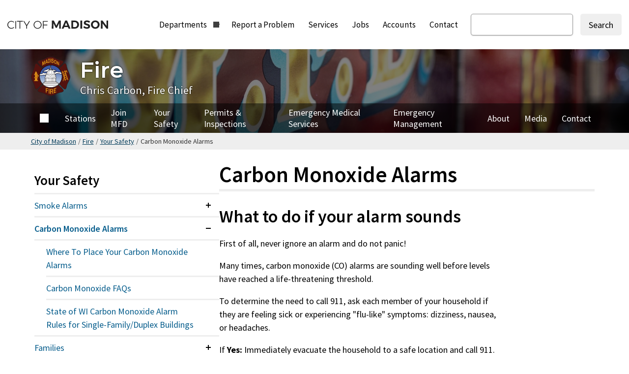

--- FILE ---
content_type: text/html; charset=UTF-8
request_url: https://www.cityofmadison.com/fire/your-safety/carbon-monoxide-alarms
body_size: 15735
content:


<!DOCTYPE html>
<html lang="en" dir="ltr" prefix="og: https://ogp.me/ns#">
  <head>
    <meta charset="utf-8" />
<noscript><style>form.antibot * :not(.city-antibot, .city-antibot *) { display: none !important; }</style>
</noscript><meta name="description" content="What to do if your alarm soundsFirst of all, never ignore an alarm and do not panic!Many times, carbon monoxide (CO) alarms are sounding well before levels have reached a life-threatening threshold. To determine the need to call 911, ask each member of your household if they are feeling sick or experiencing &quot;flu-like&quot; symptoms: dizziness, nausea, or headaches.If Yes: Immediately evacuate the household to a safe location and call 911. The best initial treatment for CO exposure is fresh air, followed by treatment from a physician." />
<meta name="geo.region" content="US-WI" />
<link rel="shortlink" href="https://www.cityofmadison.com/node/20089" />
<link rel="canonical" href="https://www.cityofmadison.com/fire/your-safety/carbon-monoxide-alarms" />
<link rel="image_src" href="https://www.cityofmadison.com/sites/default/files/styles/social/public/fire/images/FireBanner-189A2902.jpg?h=2992ba0a&amp;itok=jFTydDzT" />
<meta property="og:site_name" content="City of Madison, WI" />
<meta property="og:type" content="Article (inc blog)" />
<meta property="og:url" content="https://www.cityofmadison.com/fire/your-safety/carbon-monoxide-alarms" />
<meta property="og:title" content="Carbon Monoxide Alarms" />
<meta property="og:description" content="What to do if your alarm soundsFirst of all, never ignore an alarm and do not panic!Many times, carbon monoxide (CO) alarms are sounding well before levels have reached a life-threatening threshold. To determine the need to call 911, ask each member of your household if they are feeling sick or experiencing &quot;flu-like&quot; symptoms: dizziness, nausea, or headaches.If Yes: Immediately evacuate the household to a safe location and call 911. The best initial treatment for CO exposure is fresh air, followed by treatment from a physician." />
<meta property="og:image" content="https://www.cityofmadison.com/sites/default/files/styles/social/public/fire/images/FireBanner-189A2902.jpg?h=2992ba0a&amp;itok=jFTydDzT" />
<meta property="og:updated_time" content="2025-11-07T12:36:37-06:00" />
<meta property="og:image:alt" content="Side of a fire truck with the letters MFD" />
<meta property="og:country_name" content="US" />
<meta property="article:section" content="Page" />
<meta property="article:published_time" content="2014-10-16T15:28:03-05:00" />
<meta property="article:modified_time" content="2025-11-07T12:36:37-06:00" />
<meta name="twitter:card" content="summary" />
<meta name="twitter:description" content="What to do if your alarm soundsFirst of all, never ignore an alarm and do not panic!Many times, carbon monoxide (CO) alarms are sounding well before levels have reached a life-threatening threshold. To determine the need to call 911, ask each member of your household if they are feeling sick or experiencing &quot;flu-like&quot; symptoms: dizziness, nausea, or headaches.If Yes: Immediately evacuate the household to a safe location and call 911. The best initial treatment for CO exposure is fresh air, followed by treatment from a physician." />
<meta name="twitter:title" content="Carbon Monoxide Alarms" />
<meta name="twitter:image" content="https://www.cityofmadison.com/sites/default/files/styles/social/public/fire/images/FireBanner-189A2902.jpg?h=2992ba0a&amp;itok=jFTydDzT" />
<meta name="twitter:image:alt" content="Side of a fire truck with the letters MFD" />
<meta name="Generator" content="Drupal 10 (https://www.drupal.org)" />
<meta name="MobileOptimized" content="width" />
<meta name="HandheldFriendly" content="true" />
<meta name="viewport" content="width=device-width, initial-scale=1.0" />
<link rel="alternate" hreflang="en" href="https://www.cityofmadison.com/fire/your-safety/carbon-monoxide-alarms" />

    <title>Carbon Monoxide Alarms | Fire | City of Madison, WI</title>
    <meta http-equiv="X-UA-Compatible" content="IE=edge">
    <link rel="stylesheet" media="all" href="/sites/default/files/css/css_0GlaF4VGVTs_fPdxPT7Pu0gbE5pfCmlD2nJyh-_nNM0.css?delta=0&amp;language=en&amp;theme=city_front&amp;include=[base64]" />
<link rel="stylesheet" media="all" href="/sites/default/files/css/css_Yzo_31MXcX8s9w-ts_SO7V2S9ULAvBsEymaU-B9JcMs.css?delta=1&amp;language=en&amp;theme=city_front&amp;include=[base64]" />
<link rel="stylesheet" media="print" href="/sites/default/files/css/css_H8E3ToSJ_UzF6fg05Lq-Gc0TIQ8a4k-E-viN4zc7IQc.css?delta=2&amp;language=en&amp;theme=city_front&amp;include=[base64]" />
<link rel="stylesheet" media="all" href="/sites/default/files/css/css_WIq82NqvPr0tCejwfAiHsOxlVhfbR19l0W4uqVQRVcs.css?delta=3&amp;language=en&amp;theme=city_front&amp;include=[base64]" />
<link rel="stylesheet" media="print" href="/sites/default/files/css/css_Zv9LB3Sv8DBlIl2KhtzjdHvLfH9esAlZcFrTN5AZ90I.css?delta=4&amp;language=en&amp;theme=city_front&amp;include=[base64]" />
<link rel="stylesheet" media="all" href="/sites/default/files/css/css_Jq-1yETPJt0jf-zzRxfcrz-G7Ng_ZCChTNbQ5aNXl2c.css?delta=5&amp;language=en&amp;theme=city_front&amp;include=[base64]" />

    <script type="application/json" data-drupal-selector="drupal-settings-json">{"path":{"baseUrl":"\/","pathPrefix":"","currentPath":"","currentPathIsAdmin":false,"isFront":false,"currentLanguage":"en"},"pluralDelimiter":"\u0003","suppressDeprecationErrors":true,"ajaxPageState":{"libraries":"[base64]","theme":"city_front","theme_token":null},"ajaxTrustedUrl":{"form_action_p_pvdeGsVG5zNF_XLGPTvYSKCf43t8qZYSwcfZl2uzM":true},"gtag":{"tagId":"","consentMode":false,"otherIds":[],"events":[],"additionalConfigInfo":[]},"gtm":{"tagId":null,"settings":{"data_layer":"dataLayer","include_classes":false,"allowlist_classes":"","blocklist_classes":"","include_environment":false,"environment_id":"","environment_token":""},"tagIds":["GTM-N759BNXB"]},"data":{"extlink":{"extTarget":0,"extTargetAppendNewWindowLabel":"(opens in a new window)","extTargetNoOverride":1,"extNofollow":1,"extTitleNoOverride":0,"extNoreferrer":1,"extFollowNoOverride":1,"extClass":"ext","extLabel":"","extImgClass":0,"extSubdomains":1,"extExclude":"(madison\\.legistar.com\\\/View\\.ashx\\?)","extInclude":"(publichealthmdc\\.com)|(publichealthmdc\\.site)","extCssExclude":".list-icon-icon,.node-preview-backlink","extCssInclude":"","extCssExplicit":"","extAlert":0,"extAlertText":"This link will take you to an external web site. We are not responsible for their content.","extHideIcons":true,"mailtoClass":0,"telClass":0,"mailtoLabel":"","telLabel":"(link is a phone number)","extUseFontAwesome":1,"extIconPlacement":"append","extPreventOrphan":1,"extFaLinkClasses":"icon icon--inline-external","extFaMailtoClasses":"fa fa-envelope-o","extAdditionalLinkClasses":"","extAdditionalMailtoClasses":"","extAdditionalTelClasses":"","extFaTelClasses":"fa fa-phone","whitelistedDomains":["golfmadisonparks.com","madisonbrt.com","madisoncitychannel.tv","madisoncitychannel.com","madisonfire.org","madisonpay.com","madisun.org","mymetrobus.com","metrotransitads.com","madisonpolice.com","ridethedrive.com","madisonseniorcenter.org","madisonwater.org","cityofmadison."],"extExcludeNoreferrer":""}},"antibot":{"forms":{"webform-submission-was-this-page-helpful-node-20089-add-form":{"id":"webform-submission-was-this-page-helpful-node-20089-add-form","key":"gbX37tRPBrtYs1RLCMFreXBaAWLVr4Un0cdDBylDoOR"}}},"superfish":{"superfish-main":{"id":"superfish-main","sf":{"delay":200,"animation":{"opacity":"show","height":"show"},"speed":0,"dropShadows":false,"disableHI":true},"plugins":{"touchscreen":{"behaviour":1,"disableHover":"1","mode":"always_active"},"smallscreen":{"mode":"window_width","breakpoint":992,"accordionButton":0,"title":"Menu"},"supposition":true}}},"user":{"uid":0,"permissionsHash":"f840dd634e477379e5aeb8b6448d96b301b4c82949cc27f043169b4780d89031"}}</script>
<script src="/sites/default/files/js/js_UGhGSRWVNBvuXLWmuTq6r37oddiDbBlEKTB6kwZW_l4.js?scope=header&amp;delta=0&amp;language=en&amp;theme=city_front&amp;include=[base64]"></script>
<script src="/modules/contrib/google_tag/js/gtag.js?t8v95t"></script>
<script src="/modules/contrib/google_tag/js/gtm.js?t8v95t"></script>

    <link rel="preconnect" href="https://fonts.googleapis.com">
    <link rel="preconnect" href="https://fonts.gstatic.com" crossorigin>
    <link rel="alternate" hreflang="en" />
    <link rel="apple-touch-icon" sizes="180x180" href="/themes/custom/city_front/favicons/city/apple-touch-icon.png?v=84olD2049">
    <link rel="icon" type="image/png" sizes="32x32" href="/themes/custom/city_front/favicons/city/favicon-32x32.png?v=84olD2049">
    <link rel="icon" type="image/png" sizes="16x16" href="/themes/custom/city_front/favicons/city/favicon-16x16.png?v=84olD2049">
    <link rel="manifest" href="/themes/custom/city_front/favicons/city/site.webmanifest?v=84olD2049">
    <link rel="mask-icon" href="/themes/custom/city_front/favicons/city/safari-pinned-tab.svg?v=84olD2049" color="#03626b">
    <link rel="icon" type="image/svg+xml" href="/themes/custom/city_front/favicons/city/favicon.svg?v=84olD2049">
    <link rel="icon" type="image/png" href="/themes/custom/city_front/favicons/city/favicon.png?v=84olD2049">
    <meta name="msapplication-TileColor" content="#ffffff">
    <meta name="theme-color" content="#ffffff">
  </head>
  <body class="cityofmadison-site published section--fire logged-out path-node node node-type-page section--fire-your-safety-carbon-monoxide-alarms">
    <div class="overflow-guard">
      <div id="skip">
        <a class="visually-hidden focusable skip-link" href="#main-content">
            Skip to main content
        </a>
      </div>
              <noscript><iframe src="https://www.googletagmanager.com/ns.html?id=GTM-N759BNXB"
                  height="0" width="0" style="display:none;visibility:hidden"></iframe></noscript>

                      <div class="dialog-off-canvas-main-canvas" data-off-canvas-main-canvas>
    

            
<div class="layout-container">

  
  
          <header role="banner">
          <div class="region region--header">
    				

	<div id="block-city-front-branding" class="block block-system-branding-block">
				
									
			<a href="/" title="City of Madison, Wisconsin Home" aria-label="City of Madison, Wisconsin Home" rel="home">
		      <picture>
    		<img class="logo" src="/themes/custom/city_front/logo.svg?v=20231106" alt="City of Madison" />
      </picture>
  	  	  </a>
  			</div>
				

<nav id="block-city-front-mainnavigation" class="block block-superfishmain" aria-label="City of Madison primary">

							
<ul id="superfish-main" class="menu sf-menu sf-main sf-horizontal sf-style-none">
  
<li id="main-menu-link-contenta07b922b-b7f5-4241-841a-4f7c2808a753" class="sf-depth-1 sf-no-children"><a href="https://www.cityofmadison.com" title="City of Madison Home" aria-label="City of Madison Home" class="sf-depth-1 sf-external">City of Madison Home</a></li><li id="main-menu-link-contentf3c64e49-5846-4d54-aa24-11a097915706" class="sf-depth-1 menuparent"><a href="/departments" class="sf-depth-1 menuparent">Departments</a><ul><li id="main-menu-link-contentf3c64e49-5846-4d54-aa24-11a097915706--2" class="sf-depth-1 sf-clone-parent sf-no-children"><a href="/departments" class="sf-depth-1">Departments</a></li><li id="main-menu-link-contentbcba64bb-bcfb-4d2a-80d0-725f32002a0c" class="sf-depth-2 sf-clone-parent sf-no-children"><a href="/assessor" class="sf-depth-2">Assessor&#039;s Office</a></li><li id="main-menu-link-contentabc5271a-b5da-4166-acfb-ea111a887e60" class="sf-depth-2 sf-clone-parent sf-no-children"><a href="/attorney" class="sf-depth-2">Attorney&#039;s Office</a></li><li id="main-menu-link-contentd18b681b-aef0-4b7d-9604-d8fd48201185" class="sf-depth-2 sf-clone-parent sf-no-children"><a href="/dpced/building-inspection" class="sf-depth-2">Building Inspection</a></li><li id="main-menu-link-content58d579c0-c026-4e42-840e-98bbba2f1073" class="sf-depth-2 sf-clone-parent sf-no-children"><a href="/civil-rights" class="sf-depth-2">Civil Rights</a></li><li id="main-menu-link-content05adb8cf-51fd-4ef8-a113-c9b2d516316a" class="sf-depth-2 sf-clone-parent sf-no-children"><a href="/clerk" class="sf-depth-2">Clerk&#039;s Office</a></li><li id="main-menu-link-content4bee5188-12a8-4799-8d4d-c3a01e59ae2c" class="sf-depth-2 sf-clone-parent sf-no-children"><a href="/council" class="sf-depth-2">Common Council</a></li><li id="main-menu-link-content41a7811b-d6f8-4c20-b707-6e1eb7905dac" class="sf-depth-2 sf-clone-parent sf-no-children"><a href="/dpced/community-development" class="sf-depth-2">Community Development</a></li><li id="main-menu-link-contentdca9bcdb-c4f5-4dc5-9d3c-86737280c094" class="sf-depth-2 sf-clone-parent sf-no-children"><a href="/dpced/economicdevelopment" class="sf-depth-2">Economic Development</a></li><li id="main-menu-link-contentec7f2b54-aee0-42a7-8149-e1b1ba49c722" class="sf-depth-2 sf-clone-parent sf-no-children"><a href="/employee-assistance-program" class="sf-depth-2">Employee Assistance Program</a></li><li id="main-menu-link-content02e71be0-75ed-459a-a3c7-addf14281d17" class="sf-depth-2 sf-clone-parent sf-no-children"><a href="/engineering" class="sf-depth-2">Engineering</a></li><li id="main-menu-link-content79621794-383d-49c9-91f7-bbf37c40e645" class="sf-depth-2 sf-clone-parent sf-no-children"><a href="/finance" class="sf-depth-2">Finance</a></li><li id="main-menu-link-contente288b7a0-4224-4929-afcf-03c4471b0b9f" class="sf-depth-2 sf-clone-parent sf-no-children"><a href="/fire" class="sf-depth-2">Fire</a></li><li id="main-menu-link-contenta9210f75-451a-426d-ac8a-a54050222313" class="sf-depth-2 sf-clone-parent sf-no-children"><a href="/fleet" class="sf-depth-2">Fleet</a></li><li id="main-menu-link-content34f602d3-2fd1-43f3-881e-4f39cb7fad30" class="sf-depth-2 sf-clone-parent sf-no-children"><a href="/parks/golf" class="sf-depth-2">Golf</a></li><li id="main-menu-link-content37757315-b143-4d48-978d-44a19be7bcd8" class="sf-depth-2 sf-clone-parent sf-no-children"><a href="/parks/pool" class="sf-depth-2">Goodman Pool</a></li><li id="main-menu-link-contentcf6f963f-b7af-4da0-933e-6c98a20eba18" class="sf-depth-2 sf-clone-parent sf-no-children"><a href="/dpced/housing" class="sf-depth-2">Housing Authority</a></li><li id="main-menu-link-contentc1268e60-65ba-4bb5-9a33-17f3013b66e5" class="sf-depth-2 sf-clone-parent sf-no-children"><a href="/human-resources" class="sf-depth-2">Human Resources</a></li><li id="main-menu-link-content7343ce4e-967c-4d6b-a175-1cca173169de" class="sf-depth-2 sf-clone-parent sf-no-children"><a href="/independent-police-monitor" class="sf-depth-2">Independent Police Monitor</a></li><li id="main-menu-link-contentf13395a1-6994-4a8d-9196-0bd2686240a1" class="sf-depth-2 sf-clone-parent sf-no-children"><a href="/information-technology" class="sf-depth-2">Information Technology</a></li><li id="main-menu-link-content3ef44198-ea57-431e-81f8-a1c6a01e0602" class="sf-depth-2 sf-clone-parent sf-no-children"><a href="/information-technology/city-channel" class="sf-depth-2">Madison City Channel</a></li><li id="main-menu-link-content321bcb2a-6d7f-4fe0-88fc-af7a0e681f8a" class="sf-depth-2 sf-clone-parent sf-no-children"><a href="https://www.madisonpubliclibrary.org" class="sf-depth-2 sf-external">Madison Public Library</a></li><li id="main-menu-link-contentc90b118e-f61c-4e39-8dca-12686f1636c2" class="sf-depth-2 sf-clone-parent sf-no-children"><a href="/senior-center" class="sf-depth-2">Madison Senior Center</a></li><li id="main-menu-link-content957d702b-d382-422e-bee8-8705fa6df5aa" class="sf-depth-2 sf-clone-parent sf-no-children"><a href="/mayor" class="sf-depth-2">Mayor&#039;s Office</a></li><li id="main-menu-link-content15c578fc-6919-40de-b692-66d4621306f6" class="sf-depth-2 sf-clone-parent sf-no-children"><a href="/metro" class="sf-depth-2">Metro Transit</a></li><li id="main-menu-link-content11c73e02-0867-427e-be27-027c3dd4ec8c" class="sf-depth-2 sf-clone-parent sf-no-children"><a href="https://mononaterrace.com" class="sf-depth-2 sf-external">Monona Terrace Community &amp; Convention Center</a></li><li id="main-menu-link-content6cc2799c-22d0-4c71-9c19-4bb2177d8a1c" class="sf-depth-2 sf-clone-parent sf-no-children"><a href="/municipal-court" class="sf-depth-2">Municipal Court</a></li><li id="main-menu-link-content90b0d0d2-1ccf-42af-a4b3-22e3926616b6" class="sf-depth-2 sf-clone-parent sf-no-children"><a href="https://olbrich.org" class="sf-depth-2 sf-external">Olbrich Botanical Gardens</a></li><li id="main-menu-link-contenta20ddaae-1feb-49a7-b058-bf2361b32c8f" class="sf-depth-2 sf-clone-parent sf-no-children"><a href="/parking" class="sf-depth-2">Parking</a></li><li id="main-menu-link-contentd52f9f36-7611-4fdc-95b4-2c8ea9346920" class="sf-depth-2 sf-clone-parent sf-no-children"><a href="/parks" class="sf-depth-2">Parks</a></li><li id="main-menu-link-content55e145ec-5afd-420f-b313-ca028c6d5137" class="sf-depth-2 sf-clone-parent sf-no-children"><a href="/dpced" class="sf-depth-2">Planning &amp; Community &amp; Economic Development</a></li><li id="main-menu-link-content93ec911b-2ae1-45c7-b4aa-9c709bf47ae3" class="sf-depth-2 sf-clone-parent sf-no-children"><a href="/dpced/planning" class="sf-depth-2">Planning</a></li><li id="main-menu-link-content346e8afe-2deb-4209-8e14-011c4ef4a262" class="sf-depth-2 sf-clone-parent sf-no-children"><a href="/police" class="sf-depth-2">Police</a></li><li id="main-menu-link-contenta2fc44ba-1c67-40ff-b06a-38a5c6e83936" class="sf-depth-2 sf-clone-parent sf-no-children"><a href="https://publichealthmdc.com" class="sf-depth-2 sf-external">Public Health Madison &amp; Dane County</a></li><li id="main-menu-link-content403968b8-77bc-4c99-9d27-a8bffdf2ed11" class="sf-depth-2 sf-clone-parent sf-no-children"><a href="/public-works" class="sf-depth-2">Public Works</a></li><li id="main-menu-link-contenta063c6b3-480b-4e39-957a-1e13e158d3cf" class="sf-depth-2 sf-clone-parent sf-no-children"><a href="/streets" class="sf-depth-2">Streets &amp; Urban Forestry</a></li><li id="main-menu-link-contentcff62028-8db2-4aab-9890-152745fea342" class="sf-depth-2 sf-clone-parent sf-no-children"><a href="/traffic-engineering" class="sf-depth-2">Traffic Engineering</a></li><li id="main-menu-link-contentdd8cd7e5-fb41-4736-ba29-d2616f42ac7b" class="sf-depth-2 sf-clone-parent sf-no-children"><a href="/transportation" class="sf-depth-2">Transportation</a></li><li id="main-menu-link-content22239a42-ac24-4681-b359-61cd71d990f1" class="sf-depth-2 sf-clone-parent sf-no-children"><a href="/finance/treasury" class="sf-depth-2">Treasury</a></li><li id="main-menu-link-content922e066c-8c38-45b6-8c4f-90446babbee3" class="sf-depth-2 sf-clone-parent sf-no-children"><a href="/parks/wpcrc" class="sf-depth-2">Warner Park Community Recreation Center</a></li><li id="main-menu-link-content611bd932-be31-4309-8883-8cb8e7dbbbd3" class="sf-depth-2 sf-clone-parent sf-no-children"><a href="/water" class="sf-depth-2">Water Utility</a></li></ul></li><li id="main-menu-link-contentebaaf584-41ee-4db6-b48e-da3d94d7dc64" class="sf-depth-1 sf-no-children"><a href="/reportaproblem" class="sf-depth-1">Report a Problem</a></li><li id="main-menu-link-contente5ff87cd-bbff-4ed2-bd2a-a5ad6c9b9c87" class="sf-depth-1 sf-no-children"><a href="/services" title="City Services" aria-label="City Services" class="sf-depth-1">Services</a></li><li id="main-menu-link-contente660d5a2-37c4-4546-89dc-080722e55d21" class="sf-depth-1 sf-no-children"><a href="/jobs" class="sf-depth-1">Jobs</a></li><li id="main-menu-link-contentb5ae26fe-9a69-443a-8e22-461021536ea3" class="sf-depth-1 sf-no-children"><a href="/accounts" class="sf-depth-1">Accounts</a></li><li id="main-menu-link-content0e930ff9-e440-4572-b08c-3f69420267be" class="sf-depth-1 sf-no-children"><a href="/contact" class="sf-depth-1">Contact</a></li>
</ul>

				
	</nav>
				

	<div class="city-search-form block block-city-search-form-block" data-drupal-selector="city-search" id="block-citysearch">
				
					
					<form action="/fire/your-safety/carbon-monoxide-alarms" method="post" id="city-search" accept-charset="UTF-8">
  






<div class="js-form-item form-item js-form-type-search form-item-keys js-form-item-keys form-no-label">
			
<label for="edit-keys" class="visually-hidden js-conditionallyRequired">Search
    </label>
	
    
  
    <div class="input-wrapper">
		<input title="Enter the terms you wish to search for." data-drupal-selector="edit-keys" type="search" id="edit-keys" name="keys" value="" size="15" maxlength="128" class="form-search" />

		
    
    </div>
  	</div>

<input autocomplete="off" data-drupal-selector="form-pto-eifgghsxciib4wc-vdcjuiu-92zljrnrq-ikom" type="hidden" name="form_build_id" value="form-PTo_eifggHsXciib4WC_VDcjUiu_92zLjRnRQ_-IKoM" />
<input data-drupal-selector="edit-city-search-form" type="hidden" name="form_id" value="city_search_form" />
<div data-drupal-selector="city-search-actions" class="form-actions js-form-wrapper form-wrapper" id="city-search-actions">


  <input data-drupal-selector="city-search-submit" type="submit" id="city-search-submit" name="op" value="Search" class="button js-form-submit form-submit"/>
</div>
<div class="url-textfield js-form-wrapper form-wrapper" style="display: none !important;">






<div class="js-form-item form-item js-form-type-textfield form-item-url js-form-item-url">
			
<label for="edit-url--2" class="js-conditionallyRequired">Leave this field blank
    </label>
	
    
  
    <div class="input-wrapper">
		<input autocomplete="off" data-drupal-selector="edit-url" type="text" id="edit-url--2" name="url" value="" size="20" maxlength="128" class="form-text" />

		
    
    </div>
  	</div>

</div>

</form>

					</div>

  </div>


                        <button id="menu-toggle" class="section-menu--toggle" aria-expanded="false" aria-controls="section-header-menu" aria-label="Expand and collapse navigation">
          <span class="menu-bar"></span>
          <span class="menu-bar"></span>
          <span class="menu-bar"></span>
          <span>Menu</span>
        </button>
        
      </header>
    
  
  <main role="main">

              
    
        
      
                
                  <div class="region region--section-header">
                                      

<div class="term-region term-region--section-header">
  
  
  <div class="term-region--inner">
                


      <div class="field field-image entity-reference">
        



<div class="media-item media--type-image media--view-mode-banner">
  
      


      <div class="field field-media-image image">
            <picture>
                  <source srcset="/sites/default/files/styles/banner_desktop_lg/public/fire/images/FireBanner-189A2902.webp?h=2992ba0a&amp;itok=W47CIg62 1x" media="(min-width:1200px)" type="image/webp" width="1600" height="600"/>
              <source srcset="/sites/default/files/styles/banner_desktop/public/fire/images/FireBanner-189A2902.webp?h=2992ba0a&amp;itok=zVbrq7sE 1x" media="(min-width:992px)" type="image/webp" width="1200" height="500"/>
              <source srcset="/sites/default/files/styles/banner_tablet/public/fire/images/FireBanner-189A2902.webp?h=2992ba0a&amp;itok=anu6Wp31 1x, /sites/default/files/styles/banner_tablet_1_5x/public/fire/images/FireBanner-189A2902.webp?itok=B8CzEDuq 1.5x, /sites/default/files/styles/banner_tablet_2x/public/fire/images/FireBanner-189A2902.webp?itok=UehLi7rz 2x" media="(min-width:480px)" type="image/webp" width="992" height="496"/>
              <source srcset="/sites/default/files/styles/banner_mobile/public/fire/images/FireBanner-189A2902.webp?h=2992ba0a&amp;itok=BX8B74CP 1x, /sites/default/files/styles/banner_mobile_1_5x/public/fire/images/FireBanner-189A2902.webp?itok=vvyfVWp3 1.5x, /sites/default/files/styles/banner_mobile_2x/public/fire/images/FireBanner-189A2902.webp?itok=RoYxEgaO 2x" type="image/webp" width="480" height="300"/>
              <source srcset="/sites/default/files/styles/banner_desktop_lg/public/fire/images/FireBanner-189A2902.jpg?h=2992ba0a&amp;itok=W47CIg62 1x" media="(min-width:1200px)" type="image/jpeg" width="1600" height="600"/>
              <source srcset="/sites/default/files/styles/banner_desktop/public/fire/images/FireBanner-189A2902.jpg?h=2992ba0a&amp;itok=zVbrq7sE 1x" media="(min-width:992px)" type="image/jpeg" width="1200" height="500"/>
              <source srcset="/sites/default/files/styles/banner_tablet/public/fire/images/FireBanner-189A2902.jpg?h=2992ba0a&amp;itok=anu6Wp31 1x, /sites/default/files/styles/banner_tablet_1_5x/public/fire/images/FireBanner-189A2902.jpg?itok=B8CzEDuq 1.5x, /sites/default/files/styles/banner_tablet_2x/public/fire/images/FireBanner-189A2902.jpg?itok=UehLi7rz 2x" media="(min-width:480px)" type="image/jpeg" width="992" height="496"/>
              <source srcset="/sites/default/files/styles/banner_mobile/public/fire/images/FireBanner-189A2902.jpg?h=2992ba0a&amp;itok=BX8B74CP 1x, /sites/default/files/styles/banner_mobile_1_5x/public/fire/images/FireBanner-189A2902.jpg?itok=vvyfVWp3 1.5x, /sites/default/files/styles/banner_mobile_2x/public/fire/images/FireBanner-189A2902.jpg?itok=RoYxEgaO 2x" type="image/jpeg" width="480" height="300"/>
                  <img loading="eager" width="1200" height="500" src="/sites/default/files/styles/banner_desktop/public/fire/images/FireBanner-189A2902.jpg?h=2992ba0a&amp;itok=zVbrq7sE" alt="Side of a fire truck with the letters MFD" />

  </picture>

      </div>
    
  </div>
      </div>
    
            <div class="term-region--inner-content">

                                        
        <a href="/fire" class="link--site-section" title="Fire Home - Chris Carbon, Fire Chief" aria-label="Fire Home - Chris Carbon, Fire Chief">
                    


      <div class="field field-logo entity-reference">
        

	<div>
		
	<div>  <img loading="lazy" width="200" height="200" src="/sites/default/files/icons/FireLogo-RGB.svg" alt="Madison Fire logo" />

</div>


	</div>




      </div>
    
          <div class="term-region--header-text">
                        <div class="section--title">
              Fire
            </div>
            


      <div class="field field-header-content string">
        Chris Carbon, Fire Chief      </div>
    
          </div>
        </a>
      </div>

            
      </div>
    <div id="menu-wrapper" class="menu-wrapper">
              <nav id="section-header-menu" class="section-menu section-menu--header" aria-label="Fire Main Menu">
        <div class="section-menu--inner">
                              
                                

              <ul>
                              
        <li class="menu-item menu-item--active-trail menu-item--expanded" id="menu-item--home-4461">
          <a href="/fire" data-drupal-link-system-path="node/33151">Home</a>
                            </li>
                        
        <li class="menu-item menu-item--collapsed" id="menu-item--stations-5086">
          <a href="/fire/stations" data-drupal-link-system-path="node/20384">Stations</a>
                            </li>
                        
        <li class="menu-item menu-item--collapsed" id="menu-item--join-mfd-9597">
          <a href="/fire/join-mfd" data-drupal-link-system-path="node/33141">Join MFD</a>
                            </li>
                        
        <li class="menu-item menu-item--active-trail menu-item--expanded" id="menu-item--your-safety-4985">
          <a href="/fire/your-safety" data-drupal-link-system-path="node/19350">Your Safety</a>
                            </li>
                        
        <li class="menu-item menu-item--collapsed" id="menu-item--permits-inspections-8208">
          <a href="/fire/permits-inspections" data-drupal-link-system-path="node/19006">Permits &amp; Inspections</a>
                            </li>
                        
        <li class="menu-item menu-item--collapsed" id="menu-item--emergency-medical-services-9850">
          <a href="/fire/emergency-medical-services" data-drupal-link-system-path="node/20049">Emergency Medical Services</a>
                            </li>
                        
        <li class="menu-item menu-item--collapsed" id="menu-item--emergency-management-6823">
          <a href="/fire/emergency-management" data-drupal-link-system-path="node/20406">Emergency Management</a>
                            </li>
                        
        <li class="menu-item menu-item--collapsed" id="menu-item--about-7541">
          <a href="/fire/about" title="About Fire" aria-label="About Fire" data-drupal-link-system-path="node/19488">About</a>
                            </li>
                        
        <li class="menu-item menu-item--collapsed" id="menu-item--media-1820">
          <a href="/fire/media" data-drupal-link-system-path="node/33711">Media</a>
                            </li>
                        
        <li class="menu-item menu-item--collapsed" id="menu-item--contact-6529">
          <a href="/fire/contact" title="Contact Fire" aria-label="Contact Fire" data-drupal-link-system-path="node/19122">Contact</a>
                            </li>
          </ul>
  

                  </div>
      </nav>
    
    <div id="global-mobile"></div>
  </div>
  </div>

                      </div>
        
                      
    
      <div class="region region--precontent">
    				

	<div id="block-breadcrumbs" class="block block-system-breadcrumb-block">
				
									
					
  <nav class="breadcrumb" aria-label="Breadcrumb">
    <ol class="breadcrumb-list">
                                                            <li><a href="/">City of Madison</a><span aria-hidden="true">/</span></li>
                                                                <li><a href="/fire">Fire</a><span aria-hidden="true">/</span></li>
                                                                <li><a href="/fire/your-safety">Your Safety</a><span aria-hidden="true">/</span></li>
                                        <li aria-current="page">Carbon Monoxide Alarms</li>
                            </ol>
  </nav>


					</div>

  </div>

    <a id="main-content" tabindex="-1"></a>
    <div class="layout-content">
                    <div class="views-element-container">
</div>

      
            
                <div class="region region--content">
    <div data-drupal-messages-fallback class="hidden"></div>
				

	<div id="block-city-front-content" class="block block-system-main-block">
				
									
					


<article class="node-content node-page node-20089">
			
	  
		<div class="main-node-content">
			          <section id="node-section-1" class="node-section">  <div class="layout layout--onecol">
    <div  class="layout__region layout__region--content">
      				

	<div class="block block-extra-field-blocknodepagecontent-moderation-control">
				
									
					
					</div>

    </div>
  </div>
</section>
	        	          <section id="node-section-2" class="node-section">


  <div class="layout layout--twocol-sideleft">
        <div  class="layout__region layout__region--content">
        				

	<div class="block block-field-blocknodepagetitle">
				
									
					


      <div class="field title string">
        	<h1 class="page-title">Carbon Monoxide Alarms</h1>
      </div>
    
					</div>
				

	<div class="block block-field-blocknodepagebody">
				
									
					


      <div class="field body text-with-summary">
            
      	<h2>What to do if your alarm sounds</h2><p>First of all, never ignore an alarm and do not panic!</p><p>Many times, carbon monoxide (CO) alarms are sounding well before levels have reached a life-threatening threshold.&nbsp;</p><p>To determine the need to call 911, ask each member of your household if they are feeling sick or experiencing "flu-like" symptoms: dizziness, nausea, or headaches.</p><p>If <strong>Yes:</strong> Immediately evacuate the household to a safe location and call 911. The best initial treatment for CO exposure is fresh air, followed by treatment from a physician.</p><p>If <strong>No:</strong> The likelihood of a serious exposure is greatly reduced, and calling 911 is not necessary at this time. Instead, turn off any gas appliances or equipment and open doors and windows to help ventilate your home with fresh air from outside. After completing this, contact your local gas utility company (e.g., <a href="https://www.mge.com/safety-outages/for-homes/carbon-monoxide">MGE</a> at 608-252-1111) or a qualified heating and ventilating service contractor to inspect your system for possible problems.&nbsp;</p><p><strong>Note:</strong> If at any time during this process someone in your household experiences "flu-like" symptoms, immediately evacuate the home and call 911.</p><h2>Protect Yourself</h2><ul><li><a href="/fire/your-safety/carbon-monoxide-alarms/where-to-place-your-carbon-monoxide-alarms" data-entity-type="node" data-entity-uuid="0371fb7a-6464-4f49-84a2-0d6a2b8369ff" data-entity-substitution="canonical" title="Where To Place Your Carbon Monoxide Alarms">Where To Place Your Carbon Monoxide Alarms</a></li><li><a href="/fire/your-safety/carbon-monoxide-alarms/carbon-monoxide-faqs" data-entity-type="node" data-entity-uuid="3d422b7c-09ac-4d68-ae71-07bd1f3948d5" data-entity-substitution="canonical" title="Carbon Monoxide FAQs ">Carbon Monoxide FAQs</a></li></ul><h2>Resources</h2><ul><li><a href="/fire/documents/StateRulesComm621200.pdf" data-entity-type="media" data-entity-uuid="6e303111-8426-473b-90ac-e1cbb66179ac" data-entity-substitution="media" title="StateRulesComm621200.pdf">State of WI Carbon Monoxide Alarm Rules for Multi-Family/Commercial Buildings</a></li><li><a href="/fire/your-safety/carbon-monoxide-alarms/state-of-wi-carbon-monoxide-alarm-rules-for-single-family" data-entity-type="node" data-entity-uuid="ff8d4d5a-9c1d-43e3-b9ec-9b507a11c4f0" data-entity-substitution="canonical" title="State of WI Carbon Monoxide Alarm Rules for Single-Family/Duplex Buildings">State of WI Carbon Monoxide Alarm Rules for Single-Family/Duplex Buildings</a></li><li><a href="http://www.cpsc.gov/en/Safety-Education/Safety-Education-Centers/Carbon-Monoxide-Information-Center">Consumer Product Safety Commission (CPSC) - Carbon Monoxide Information Center</a></li><li><a href="https://www.epa.gov/co-pollution">U.S. Environmental Protection Agency (EPA) - Carbon Monoxide</a></li><li><a href="http://www.cdc.gov/co">Centers for Disease Control (CDC) - Carbon Monoxide</a></li></ul><p>For additional questions on Carbon Monoxide safety in your home, please contact the City of Madison Fire Department's Community Education Unit at (608) 261-9844.</p>
      </div>
    
					</div>
				

	<div class="block block-field-blocknodepagefield-main-para-multi">
				
									
					


      <div class="field field-main-para-multi entity-reference-revisions">
        <div>
              

<div class="paragraph paragraph--type--main-section paragraph--view-mode--default paragraphs-item-37321">
	
		
					<div class="widget-wrapper">
				  <div class="layout layout--onecol">
    <div  class="layout__region layout__region--content">
      
    </div>
  </div>
			</div>
		
	</div>

            </div>      </div>
      
					</div>
				

	<div class="block block-webform-block">
				
									
					


<div class="webform-wrapper card-item u-m--lg no-print">
	<form class="webform-submission-form webform-submission-add-form webform-submission-was-this-page-helpful-form webform-submission-was-this-page-helpful-add-form webform-submission-was-this-page-helpful-node-20089-form webform-submission-was-this-page-helpful-node-20089-add-form js-webform-details-toggle webform-details-toggle antibot" data-drupal-selector="webform-submission-was-this-page-helpful-node-20089-add-form" data-action="/fire/your-safety/carbon-monoxide-alarms" action="/antibot" method="post" id="webform-submission-was-this-page-helpful-node-20089-add-form" accept-charset="UTF-8">
		
		<noscript>
  <div class="city-antibot alert alert--warning messages messages--warning">
    <h2 class="alert-title">JavaScript Required</h2>
    <div class="alert-content">You must have JavaScript enabled to use this form. Please enable JavaScript and reload the page. If you cannot enable JavaScript, please contact <a href="mailto:webadmin@cityofmadison.com">webadmin@cityofmadison.com</a> to provide your information.</div>
  </div>
</noscript>
<input data-drupal-selector="edit-page-title" type="hidden" name="page_title" value="Carbon Monoxide Alarms" />
<input data-drupal-selector="edit-breadcrumbs" type="hidden" name="breadcrumbs" value="" />
<input data-drupal-selector="edit-page-url" type="hidden" name="page_url" value="https://www.cityofmadison.com/fire/your-safety/carbon-monoxide-alarms" />

<fieldset data-drupal-selector="edit-helpful" id="edit-helpful--wrapper" class="radios--wrapper fieldgroup form-composite webform-composite-visible-title required js-webform-type-radios webform-type-radios js-form-item form-item js-form-wrapper form-wrapper">
	
    
		<legend id="edit-helpful--wrapper-legend">
		<span class="fieldset-legend js-conditionallyRequired js-form-required form-required">Was this page helpful to you?
      <span class="required">* required</span>
    </span>
	</legend>
	<div class="fieldset-wrapper">
				    		<div id="edit-helpful" class="js-webform-radios webform-options-display-side-by-side">






<div class="js-form-item form-item js-form-type-radio form-item-helpful js-form-item-helpful">
	
    
  
    
		<input data-drupal-selector="edit-helpful-yes" type="radio" id="edit-helpful-yes" name="helpful" value="Yes" class="form-radio" />

				
<label for="edit-helpful-yes" class="option js-conditionallyRequired">Yes
    </label>
	
    
    
  	</div>








<div class="js-form-item form-item js-form-type-radio form-item-helpful js-form-item-helpful">
	
    
  
    
		<input data-drupal-selector="edit-helpful-no" type="radio" id="edit-helpful-no" name="helpful" value="No" class="form-radio" />

				
<label for="edit-helpful-no" class="option js-conditionallyRequired">No
    </label>
	
    
    
  	</div>

</div>

					</div>
</fieldset>








<div class="js-form-item form-item js-form-type-textarea form-item-why js-form-item-why">
			
<label for="edit-why" class="js-conditionallyRequired">Why or why not?
    </label>
	
    
  
    
		
<div class="textarea-wrapper">
  <textarea data-drupal-selector="edit-why" data-drupal-states="{&quot;invisible&quot;:{&quot;.webform-submission-was-this-page-helpful-node-20089-add-form :input[name=\u0022helpful\u0022]&quot;:{&quot;unchecked&quot;:true}}}" id="edit-why" name="why" rows="3" cols="60" class="form-textarea"></textarea>
</div>

		
    
    
  	</div>

<div data-drupal-selector="edit-actions" class="form-actions webform-actions js-form-wrapper form-wrapper" data-drupal-states="{&quot;invisible&quot;:{&quot;.webform-submission-was-this-page-helpful-node-20089-add-form :input[name=\u0022helpful\u0022]&quot;:{&quot;unchecked&quot;:true}}}" id="edit-actions">


  <input class="webform-button--submit button button--primary js-form-submit form-submit" data-drupal-selector="edit-actions-submit" type="submit" id="edit-actions-submit" name="op" value="Send Feedback"/>

</div>
<input autocomplete="off" data-drupal-selector="form-37w4drxykmfn5gx9btnl8nmb9yuplzqsxplntk3mfsk" type="hidden" name="form_build_id" value="form-37W4DRxYkmfN5Gx9btnL8NmB9yuPlZQSXPlntk3MFsk" />
<input data-drupal-selector="edit-webform-submission-was-this-page-helpful-node-20089-add-form" type="hidden" name="form_id" value="webform_submission_was_this_page_helpful_node_20089_add_form" />
<input data-drupal-selector="edit-antibot-key" type="hidden" name="antibot_key" value="" />
<div class="url-textfield js-form-wrapper form-wrapper" style="display: none !important;">






<div class="js-form-item form-item js-form-type-textfield form-item-url js-form-item-url">
			
<label for="edit-url" class="js-conditionallyRequired">Leave this field blank
    </label>
	
    
  
    <div class="input-wrapper">
		<input autocomplete="off" data-drupal-selector="edit-url" type="text" id="edit-url" name="url" value="" size="20" maxlength="128" class="form-text" />

		
    
    </div>
  	</div>

</div>


		
	</form>
</div>

					</div>

      </div>
              <div  class="layout__region layout__region--sidebar">
                






                				

	<div class="block--page-menu block block-current-menu-by-level">
				
									<h2 class="block-title"><a href="/fire/your-safety">Your Safety</a></h2>
							
					

              <ul>
                              
        <li class="menu-item menu-item--collapsed menu-item--parent" id="menu-item--smoke-alarms-4205">
          <a href="/fire/your-safety/smoke-alarms" data-drupal-link-system-path="node/20400">Smoke Alarms</a>
                                                <button type="button" data-toggle="collapse" aria-label="Expand or collapse menu item" aria-controls="menu-item--smoke-alarms-4205" aria-expanded="false">
                <span class="visually-hidden">Collapsed</span>
              </button>
                                                          <ul>
                              
        <li class="menu-item menu-item--collapsed" id="menu-item--where-to-place-your-smoke-alarms-5585">
          <a href="/fire/your-safety/smoke-alarms/where-to-place-your-smoke-alarms" data-drupal-link-system-path="node/19246">Where To Place Your Smoke Alarms</a>
                            </li>
                        
        <li class="menu-item menu-item--collapsed" id="menu-item--peter-s-story-9297">
          <a href="/fire/your-safety/smoke-alarms/peters-story" data-drupal-link-system-path="node/23852">Peter&#039;s Story</a>
                            </li>
                        
        <li class="menu-item menu-item--collapsed" id="menu-item--smoke-alarm-ordinance-6343">
          <a href="/fire/your-safety/smoke-alarms/smoke-alarm-ordinance" data-drupal-link-system-path="node/19396">Smoke Alarm Ordinance</a>
                            </li>
                        
        <li class="menu-item menu-item--collapsed" id="menu-item--tenant-owners-responsibilities-5914">
          <a href="/fire/your-safety/smoke-alarms/tenant-owners-responsibilities" data-drupal-link-system-path="node/20186">Tenant &amp; Owners Responsibilities</a>
                            </li>
                        
        <li class="menu-item menu-item--collapsed" id="menu-item--tenant-fire-safety-5924">
          <a href="/fire/your-safety/smoke-alarms/tenant-fire-safety" data-drupal-link-system-path="node/19249">Tenant Fire Safety</a>
                            </li>
          </ul>
  
                  </li>
                        
        <li class="menu-item menu-item--active-trail menu-item--expanded menu-item--parent" id="menu-item--carbon-monoxide-alarms-1165">
          <a href="/fire/your-safety/carbon-monoxide-alarms" data-drupal-link-system-path="node/20089" class="is-active" aria-current="page">Carbon Monoxide Alarms</a>
                                                <button type="button" data-toggle="collapse" aria-label="Expand or collapse menu item" aria-controls="menu-item--carbon-monoxide-alarms-1165" aria-expanded="true">
                <span class="visually-hidden">Expanded</span>
              </button>
                                                          <ul>
                              
        <li class="menu-item menu-item--collapsed" id="menu-item--where-to-place-your-carbon-monoxide-alarms-7793">
          <a href="/fire/your-safety/carbon-monoxide-alarms/where-to-place-your-carbon-monoxide-alarms" data-drupal-link-system-path="node/19245">Where To Place Your Carbon Monoxide Alarms</a>
                            </li>
                        
        <li class="menu-item menu-item--collapsed" id="menu-item--carbon-monoxide-faqs-3612">
          <a href="/fire/your-safety/carbon-monoxide-alarms/carbon-monoxide-faqs" data-drupal-link-system-path="node/20401">Carbon Monoxide FAQs</a>
                            </li>
                        
        <li class="menu-item menu-item--collapsed" id="menu-item--state-of-wi-carbon-monoxide-alarm-rules-for-single-family-duplex-buildings-4714">
          <a href="/fire/your-safety/carbon-monoxide-alarms/state-of-wi-carbon-monoxide-alarm-rules-for-single-family" data-drupal-link-system-path="node/19728">State of WI Carbon Monoxide Alarm Rules for Single-Family/Duplex Buildings</a>
                            </li>
          </ul>
  
                  </li>
                        
        <li class="menu-item menu-item--collapsed menu-item--parent" id="menu-item--families-3270">
          <a href="/fire/your-safety/families" data-drupal-link-system-path="node/19506">Families</a>
                                                <button type="button" data-toggle="collapse" aria-label="Expand or collapse menu item" aria-controls="menu-item--families-3270" aria-expanded="false">
                <span class="visually-hidden">Collapsed</span>
              </button>
                                                          <ul>
                              
        <li class="menu-item menu-item--collapsed" id="menu-item--car-seat-safety-3475">
          <a href="/fire/your-safety/families/car-seat-safety" data-drupal-link-system-path="node/20427">Car Seat Safety</a>
                            </li>
                        
        <li class="menu-item menu-item--collapsed" id="menu-item--children-fire-program-4438">
          <a href="/fire/your-safety/teachers/children-fire-program" data-drupal-link-system-path="node/19547">Children &amp; Fire Program</a>
                            </li>
                        
        <li class="menu-item menu-item--collapsed" id="menu-item--children-fire-safety-presentations-1929">
          <a href="/fire/your-safety/teachers/children-fire-safety-presentations" data-drupal-link-system-path="node/18998">Children Fire Safety Presentations</a>
                            </li>
                        
        <li class="menu-item menu-item--collapsed" id="menu-item--kids-home-alone-3295">
          <a href="/fire/your-safety/families/kids-home-alone" data-drupal-link-system-path="node/20402">Kids Home Alone</a>
                            </li>
                        
        <li class="menu-item menu-item--collapsed" id="menu-item--safety-saturday-3841">
          <a href="/fire/your-safety/families/safety-saturday" data-drupal-link-system-path="node/20278">Safety Saturday</a>
                            </li>
                        
        <li class="menu-item menu-item--collapsed" id="menu-item--sparky-the-fire-dog-7602">
          <a href="/fire/your-safety/families/sparky-the-fire-dog" data-drupal-link-system-path="node/19505">Sparky the Fire Dog</a>
                            </li>
          </ul>
  
                  </li>
                        
        <li class="menu-item menu-item--collapsed" id="menu-item--fire-extinguishers-5671">
          <a href="/fire/your-safety/fire-extinguishers" data-drupal-link-system-path="node/20029">Fire Extinguishers</a>
                            </li>
                        
        <li class="menu-item menu-item--collapsed menu-item--parent" id="menu-item--home-3243">
          <a href="/fire/your-safety/home" title="Home Fire Safety" aria-label="Home Fire Safety" data-drupal-link-system-path="node/19507">Home</a>
                                                <button type="button" data-toggle="collapse" aria-label="Expand or collapse menu item" aria-controls="menu-item--home-3243" aria-expanded="false">
                <span class="visually-hidden">Collapsed</span>
              </button>
                                                          <ul>
                              
        <li class="menu-item menu-item--collapsed" id="menu-item--fire-evacuation-plans-6061">
          <a href="/fire/your-safety/home/fire-evacuation-plans" data-drupal-link-system-path="node/19003">Fire Evacuation Plans</a>
                            </li>
                        
        <li class="menu-item menu-item--collapsed" id="menu-item--grill-guidelines-9960">
          <a href="/fire/your-safety/home/grill-guidelines" data-drupal-link-system-path="node/19007">Grill Guidelines</a>
                            </li>
                        
        <li class="menu-item menu-item--collapsed" id="menu-item--outdoor-and-open-burning-2196">
          <a href="/fire/your-safety/home/outdoor-and-open-burning" data-drupal-link-system-path="node/19493">Outdoor and Open Burning</a>
                            </li>
                        
        <li class="menu-item menu-item--collapsed" id="menu-item--portable-outdoor-gas-fired-heating-appliances-7438">
          <a href="/fire/your-safety/home/fire-safety-guidance-for-portable-outdoor-gas-fired-heating-appliances" data-drupal-link-system-path="node/19466">Portable Outdoor Gas-Fired Heating Appliances</a>
                            </li>
                        
        <li class="menu-item menu-item--collapsed" id="menu-item--portable-outdoor-wood-fireplaces-fire-pits-3715">
          <a href="/fire/your-safety/home/fire-safety-guidance-for-portable-outdoor-wood-fireplaces-fire-pits" data-drupal-link-system-path="node/19467">Portable Outdoor Wood Fireplaces &amp; Fire Pits</a>
                            </li>
                        
        <li class="menu-item menu-item--collapsed" id="menu-item--post-fire-tips-6821">
          <a href="/fire/your-safety/home/post-fire-tips" data-drupal-link-system-path="node/19002">Post-Fire Tips</a>
                            </li>
                        
        <li class="menu-item menu-item--collapsed" id="menu-item--ten-common-fire-code-violations-6405">
          <a href="/fire/your-safety/home/ten-common-fire-code-violations" data-drupal-link-system-path="node/18997">Ten Common Fire Code Violations</a>
                            </li>
          </ul>
  
                  </li>
                        
        <li class="menu-item menu-item--collapsed" id="menu-item--lithium-ion-battery-safety-7830">
          <a href="/fire/your-safety/lithium-ion-battery-safety" data-drupal-link-system-path="node/32482">Lithium Ion Battery Safety</a>
                            </li>
                        
        <li class="menu-item menu-item--collapsed" id="menu-item--pulsepoint-2915">
          <a href="https://em.countyofdane.com/CPR/pulsepoint">PulsePoint</a>
                            </li>
                        
        <li class="menu-item menu-item--collapsed menu-item--parent" id="menu-item--teachers-2620">
          <a href="/fire/your-safety/teachers" data-drupal-link-system-path="node/19508">Teachers</a>
                                                <button type="button" data-toggle="collapse" aria-label="Expand or collapse menu item" aria-controls="menu-item--teachers-2620" aria-expanded="false">
                <span class="visually-hidden">Collapsed</span>
              </button>
                                                          <ul>
                              
        <li class="menu-item menu-item--collapsed" id="menu-item--children-fire-program-5117">
          <a href="/fire/your-safety/teachers/children-fire-program" data-drupal-link-system-path="node/19547">Children &amp; Fire Program</a>
                            </li>
                        
        <li class="menu-item menu-item--collapsed" id="menu-item--children-fire-safety-presentations-4160">
          <a href="/fire/your-safety/teachers/children-fire-safety-presentations" data-drupal-link-system-path="node/18998">Children Fire Safety Presentations</a>
                            </li>
                        
        <li class="menu-item menu-item--collapsed" id="menu-item--fire-safety-aerobics-program-6474">
          <a href="/fire/your-safety/teachers/fire-safety-aerobics-program" data-drupal-link-system-path="node/19001">Fire Safety Aerobics Program</a>
                            </li>
          </ul>
  
                  </li>
          </ul>
  

					</div>

        				

	<div class="block block-field-blocknodepagefield-sidebar-para-multi">
				
									
					


      <div class="field field-sidebar-para-multi entity-reference-revisions">
        <div>
              

<div class="paragraph paragraph--type--sidebar-section paragraph--view-mode--default paragraphs-item-37326">
	
		
					<div class="widget-wrapper">
				  <div class="layout layout--onecol">
    <div  class="layout__region layout__region--content">
      
    </div>
  </div>
			</div>
		
	</div>

            </div>      </div>
      
					</div>

      </div>
      </div>
</section>
	            	</div></article>


					</div>

  </div>

          </div>
  </main>

              <section class="prefooter-wrapper bg-normal-footer theme--dark" role="complementary">
        <div class="region region--section-footer">
          

<div class="term-region term-region--section-footer">
  
  
  <div class="term-region--inner">
    	


      <div class="field field-footer-para-multi entity-reference-revisions">
        <div>
              

<div class="paragraph paragraph--type--layout-section paragraph--view-mode--default paragraphs-item-706">
	
		
		
            
  
        
    
  <div class="widget-wrapper no-bg standard-container layout-order--left-to-right">
      <div class="layout layout--fourcol-section">

          <div  class="layout__region layout__region--first">
        





  

    <aside>
    

  



<div data-component-id="city_front:card" class="card-item card-standard theme--light">

  
  
              <div class="card-header">
                                  <h2 class="heading">
                          City of Madison Fire Department 
                      </h2>
              </div>
    
              <div class="card-content text-with-summary">
                  <p><strong>City of Madison Fire Department</strong><br>314 W. Dayton St.&nbsp;<br>Madison, WI 53703</p><p>Administration Phone:&nbsp;<br>608-266-4420</p><p>Dane County Communications Non-Emergency Line:&nbsp;<br>608-255-2345</p><p>Fax: 608-267-1100</p><p><a href="mailto:fire@cityofmadison.com">Email: fire@cityofmadison.com</a></p><p>Office Hours: Monday – Friday, 8:00am – 4:30pm</p>
            </div>
    
    </div>
  </aside>

  
      </div>
    
          <div  class="layout__region layout__region--second">
        

<div class="paragraph paragraph--type--text paragraph--view-mode--default paragraphs-item-716">
	
		
					<div class="widget-wrapper">
				


      <div class="field field-long-text text-long">
            
      	<h2>Join MFD</h2><ul class="list list--unstyled u-condensed"><li><a href="/fire/join-mfd/talk-to-a-recruiter" data-entity-type="node" data-entity-uuid="ad2d13d8-aa7f-42b2-8756-fde06d148e94" data-entity-substitution="canonical" title="Talk to a Recruiter">Talk to a Recruiter</a></li><li><a href="/fire/about/what-we-do" data-entity-type="node" data-entity-uuid="c080b46d-1c9f-4655-be11-485cb0b154a0" data-entity-substitution="canonical" title="What We Do">About the Job</a></li><li><a href="/fire/join-mfd/about-the-process" data-entity-type="node" data-entity-uuid="90d3691c-a796-41c5-a60d-aceb71410d52" data-entity-substitution="canonical" title="About the Process">About the Process</a></li><li><a href="/fire/join-mfd/what-we-look-for" data-entity-type="node" data-entity-uuid="012b5906-db64-4fe3-9e83-5072a7acb300" data-entity-substitution="canonical" title="What We Look For">What We Look For</a></li><li><a href="/fire/join-mfd/frequently-asked-questions" data-entity-type="node" data-entity-uuid="6d7eca0e-2fc2-42ba-9535-c30c72db8062" data-entity-substitution="canonical" title="Frequently Asked Questions">Frequently Asked Questions</a></li></ul>
      </div>
    			</div>
		
	</div>


      </div>
    
          <div  class="layout__region layout__region--third">
        

<div class="paragraph paragraph--type--text paragraph--view-mode--default paragraphs-item-721">
	
		
					<div class="widget-wrapper">
				


      <div class="field field-long-text text-long">
            
      	<h2>Services</h2><ul class="list u-condensed list--unstyled"><li><a href="/fire/stations" data-entity-type="node" data-entity-uuid="94eac486-3488-43b9-a5ba-27861f89198e" data-entity-substitution="canonical" title="Stations">Find my Fire Station</a></li><li><a href="/fire/your-safety/smoke-alarms" data-entity-type="node" data-entity-uuid="3cfbfaf6-db53-43fa-8d66-8f53a2e06cfd" data-entity-substitution="canonical" title="Smoke Alarms">Smoke Alarm Information</a></li><li><a href="/fire/permits-inspections/licenses-permits/licenses-permits-applications" data-entity-type="node" data-entity-uuid="8d3bd915-ddc1-4c33-8491-8eadb5ec81f8" data-entity-substitution="canonical" title="Licenses &amp; Permits Applications">Licenses &amp; Permit Applications</a></li><li><a href="/fire/emergency-medical-services/ambulance-billing" data-entity-type="node" data-entity-uuid="c79d8f76-5a74-424c-a10e-fb809fd631e9" data-entity-substitution="canonical" title="Ambulance Billing">Pay an Ambulance Bill</a></li><li><a href="/fire/contact/request-a-fire-report" data-entity-type="node" data-entity-uuid="f46014e0-0d8d-4e2b-8a93-bb8f72443605" data-entity-substitution="canonical" title="Request a Fire Report">Request a Fire Report</a></li></ul>
      </div>
    			</div>
		
	</div>


      </div>
    
          <div  class="layout__region layout__region--fourth">
        

<div class="paragraph paragraph--type--text paragraph--view-mode--default paragraphs-item-86526">
	
		
					<div class="widget-wrapper">
				


      <div class="field field-long-text text-long">
            
      	<h2>Connect with us</h2>
      </div>
    			</div>
		
	</div>







          <div class="paragraph paragraph--type--content-placer content-reusable_content">
                    


      <div class="field field-main-para-multi entity-reference-revisions">
        <div>
              

<div class="paragraph paragraph--type--layout-section paragraph--view-mode--default paragraphs-item-52796">
	
		
		
            
  
        
    
  <div class="widget-wrapper no-bg standard-container layout-order--left-to-right">
      <div class="layout layout--onecol">
    <div  class="layout__region layout__region--content">
      

        
<div data-component-id="city_front:social_media_list">
  <div class="widget-wrapper">

    <ul class="list-icon list-icon--social" aria-labelledby=>                        
                                  
        <li class="list-icon-item">
          <div class="list-icon-icon" aria-hidden="true">
            <a href="https://www.facebook.com/cityofmadisonfire" title="Fire Department on Facebook"tabindex="-1">
              <i class="icon icon--social-facebook"></i>
            </a>
          </div>
                      <div class="list-icon-content">
              <a href="https://www.facebook.com/cityofmadisonfire">Fire Department on Facebook</a>
            </div>
                  </li>                        
                                  
        <li class="list-icon-item">
          <div class="list-icon-icon" aria-hidden="true">
            <a href="https://x.com/madisonwifire" title="Fire Department on X"tabindex="-1">
              <i class="icon icon--social-x"></i>
            </a>
          </div>
                      <div class="list-icon-content">
              <a href="https://x.com/madisonwifire">Fire Department on X</a>
            </div>
                  </li>                        
                                  
        <li class="list-icon-item">
          <div class="list-icon-icon" aria-hidden="true">
            <a href="https://www.instagram.com/madisonwifire/" title="Fire Department on Instagram"tabindex="-1">
              <i class="icon icon--social-instagram"></i>
            </a>
          </div>
                      <div class="list-icon-content">
              <a href="https://www.instagram.com/madisonwifire/">Fire Department on Instagram</a>
            </div>
                  </li>                        
                                  
        <li class="list-icon-item">
          <div class="list-icon-icon" aria-hidden="true">
            <a href="https://www.youtube.com/user/CityofMadisonFire/" title="Fire Department on YouTube"tabindex="-1">
              <i class="icon icon--social-youtube"></i>
            </a>
          </div>
                      <div class="list-icon-content">
              <a href="https://www.youtube.com/user/CityofMadisonFire/">Fire Department on YouTube</a>
            </div>
                  </li></ul>
  </div>
</div>

    </div>
  </div>
  </div>

	</div>

            </div>      </div>
      
          </div>


        
<div data-component-id="city_front:social_media_list">
  <div class="widget-wrapper">

    <ul class="list-icon list-icon--social" aria-labelledby=>                        
                                  
        <li class="list-icon-item">
          <div class="list-icon-icon" aria-hidden="true">
            <a href="https://www.cityofmadison.com/contact/email-lists?category=fire" title="Fire Department Email Lists"tabindex="-1">
              <i class="icon icon--inline-email"></i>
            </a>
          </div>
                      <div class="list-icon-content">
              <a href="https://www.cityofmadison.com/contact/email-lists?category=fire">Fire Department Email Lists</a>
            </div>
                  </li></ul>
  </div>
</div>

      </div>
    
  </div>
  </div>

	</div>

            </div>      </div>
      
  </div>
  </div>

        </div>
      </section>
    	
  <footer role="contentinfo">
    <div class="footer-inner bg-normal-footer theme--dark">
        <div class="region region--footer">
    							

  <div id="block-city-copyright" class="block block-block-content163e8d30-fc75-4180-81b2-b88b9bada4f2 block-basic block-city-of-madison-copyright block-21">
  			
									
		    <div class="copyright-wrapper">
      <div class="copyright-logo">
      <a href="/" title="City of Madison, Wisconsin Home" rel="home" class="footer--logo">
        <img src="/themes/custom/city_front/images/cityicons-logo-city-white.svg" alt="City of Madison, Wisconsin Home" height="100">
      </a>
      </div>
      <div class="copyright-content">
        


      <div class="field body text-with-summary">
            
      	<p class="lead">Our Madison – Inclusive, Innovative, &amp; Thriving</p>
      </div>
    
        <p class="copyright">Copyright &copy; 1995 - 2026 City of Madison, WI</p>
        <nav aria-label="Footer">
          

              <ul>
                              
        <li class="menu-item menu-item--collapsed" id="menu-item--contact-the-web-team-4176">
          <a href="/contact/web-team" data-drupal-link-system-path="node/25876">Contact the Web Team</a>
                            </li>
                        
        <li class="menu-item menu-item--collapsed" id="menu-item--web-policies-3841">
          <a href="/policy" data-drupal-link-system-path="node/30796">Web Policies</a>
                            </li>
          </ul>
  

        </nav>
      </div>
    </div>
  		  </div>
							

	<div id="block-awardslinks" class="block block-block-content24d2746d-8cf5-48c6-9054-5c7c27c89d1e block-basic block-awards-links block-6">
				
									
					


      <div class="field body text-with-summary">
            
          
  	<a href="https://www.govtech.com/digital-cities-2023-250-000-to-499-999-population-category">



<div class="media-item media--type-image media--view-mode-non-cropped-sm">
  
      


      <div class="field field-media-image image">
            <picture>
                  <source srcset="https://www.cityofmadison.com/sites/default/files/styles/non_cropped_sm/public/images/city-core/Digital-Cities-Winner-2023-White.webp?itok=LELUqEVO%201x" media="(min-width:992px)" type="image/webp" width="360" height="168">
              <source srcset="https://www.cityofmadison.com/sites/default/files/styles/non_cropped_sm/public/images/city-core/Digital-Cities-Winner-2023-White.webp?itok=LELUqEVO%201x%2C%20/sites/default/files/styles/non_cropped_sm_1_5x/public/images/city-core/Digital-Cities-Winner-2023-White.webp%3Fitok%3DB9NqvcQl%201.5x%2C%20/sites/default/files/styles/non_cropped_sm_2x/public/images/city-core/Digital-Cities-Winner-2023-White.webp%3Fitok%3DjPDKrT6L%202x" type="image/webp" width="360" height="168">
              <source srcset="https://www.cityofmadison.com/sites/default/files/styles/non_cropped_sm/public/images/city-core/Digital-Cities-Winner-2023-White.png?itok=LELUqEVO%201x" media="(min-width:992px)" type="image/png" width="360" height="168">
              <source srcset="https://www.cityofmadison.com/sites/default/files/styles/non_cropped_sm/public/images/city-core/Digital-Cities-Winner-2023-White.png?itok=LELUqEVO%201x%2C%20/sites/default/files/styles/non_cropped_sm_1_5x/public/images/city-core/Digital-Cities-Winner-2023-White.png%3Fitok%3DB9NqvcQl%201.5x%2C%20/sites/default/files/styles/non_cropped_sm_2x/public/images/city-core/Digital-Cities-Winner-2023-White.png%3Fitok%3DjPDKrT6L%202x" type="image/png" width="360" height="168">
                  <img loading="eager" width="360" height="168" src="https://www.cityofmadison.com/sites/default/files/styles/non_cropped_sm/public/images/city-core/Digital-Cities-Winner-2023-White.png?itok=LELUqEVO" alt="Center for Digital Government Digital Cities Survey 2023 Winner">

  </picture>

      </div>
    
  </div>
</a><a href="https://whatworkscities.bloomberg.org/cities/madison-wisconsin-usa/">



<div class="media-item media--type-image media--view-mode-non-cropped-sm">
  
      


      <div class="field field-media-image image">
            <picture>
                  <source srcset="https://www.cityofmadison.com/sites/default/files/styles/non_cropped_sm/public/images/WhatWorks-2023-White.webp?itok=JtT8cKOA%201x" media="(min-width:992px)" type="image/webp" width="322" height="322">
              <source srcset="https://www.cityofmadison.com/sites/default/files/styles/non_cropped_sm/public/images/WhatWorks-2023-White.webp?itok=JtT8cKOA%201x%2C%20/sites/default/files/styles/non_cropped_sm_1_5x/public/images/WhatWorks-2023-White.webp%3Fitok%3DbDySdsbL%201.5x%2C%20/sites/default/files/styles/non_cropped_sm_2x/public/images/WhatWorks-2023-White.webp%3Fitok%3DfpMOfNfW%202x" type="image/webp" width="322" height="322">
              <source srcset="https://www.cityofmadison.com/sites/default/files/styles/non_cropped_sm/public/images/WhatWorks-2023-White.png?itok=JtT8cKOA%201x" media="(min-width:992px)" type="image/png" width="322" height="322">
              <source srcset="https://www.cityofmadison.com/sites/default/files/styles/non_cropped_sm/public/images/WhatWorks-2023-White.png?itok=JtT8cKOA%201x%2C%20/sites/default/files/styles/non_cropped_sm_1_5x/public/images/WhatWorks-2023-White.png%3Fitok%3DbDySdsbL%201.5x%2C%20/sites/default/files/styles/non_cropped_sm_2x/public/images/WhatWorks-2023-White.png%3Fitok%3DfpMOfNfW%202x" type="image/png" width="322" height="322">
                  <img loading="eager" width="322" height="322" src="https://www.cityofmadison.com/sites/default/files/styles/non_cropped_sm/public/images/WhatWorks-2023-White.png?itok=JtT8cKOA" alt="What Works Cities Silver 2023 Winner">

  </picture>

      </div>
    
  </div>
</a>
      </div>
    
					</div>

  </div>

    </div>
  </footer>

</div>
  </div>

                </div>
    <script src="/sites/default/files/js/js_bpaX7VCcZSZwxYSlccQiKGogj-aaxshhvBbH2dkPNg0.js?scope=footer&amp;delta=0&amp;language=en&amp;theme=city_front&amp;include=[base64]"></script>
<script src="https://siteimproveanalytics.com/js/siteanalyze_15203123.js" async></script>
<script src="/sites/default/files/js/js_a5twLQmhdm8lblKeylC4QxZEz9CF75uHDj5y8eUBg9E.js?scope=footer&amp;delta=2&amp;language=en&amp;theme=city_front&amp;include=[base64]"></script>
<script src="/webform/javascript/was_this_page_helpful/custom.js?t8v95t"></script>

    <link rel="stylesheet" media="all" href="https://fonts.googleapis.com/css2?family=Montserrat:wght@300;400;600;700&amp;family=Source+Sans+Pro:ital,wght@0,400;0,600;0,700;1,400&amp;display=swap" />
    <link rel="stylesheet" media="all" href="https://fonts.googleapis.com/css?family=Material+Icons" />
  </body>
</html>


--- FILE ---
content_type: text/css
request_url: https://www.cityofmadison.com/sites/default/files/css/css_Jq-1yETPJt0jf-zzRxfcrz-G7Ng_ZCChTNbQ5aNXl2c.css?delta=5&language=en&theme=city_front&include=eJx9kFGOwyAMRC9E4UiRASe1ajDCpt3cfpO0VT-6mx8bmCcPHqhGUSzAs_tZenGJbJ3mLtXCwhKBXZKOIUlpUrGa-g9xuSTo-RSgAgueEorJSOoUO8LtnJREwFPBTDAxqTn8MaZ6C7mPBuxfV8ewyrApDuKMPcwyehKeXk5vOZMmuWNfw-a16e4YHGZiw-4TtANu0GHp0K76dvm8-FHbiNtPrpidjoZ93s6BKpnTVQ1LiKDo7oQPDUf1RfJgdA-Me9zh1f2xspJ9K8hYtih8RgNi9SbL8seAN1ZQdY_8P12OtfRL38svToXPGg
body_size: 44429
content:
/* @license GPL-2.0-or-later https://www.drupal.org/licensing/faq */
:root{color-scheme:light dark;--color-dark-gray:#333333;--color-normal-gray:#595959;--color-medium-gray:#949494;--color-light-gray:#cccccc;--color-pale-gray:#eeeeee;--color-dark-blue:#043d5b;--color-normal-blue:#065d8c;--color-medium-blue:#5d9cb8;--color-light-blue:#95d0e1;--color-pale-blue:#e2f1f6;--color-dark-teal:#004d54;--color-normal-teal:#03626b;--color-medium-teal:#539fa8;--color-light-teal:#aadbde;--color-pale-teal:#e0f1f2;--color-dark-green:#00431c;--color-normal-green:#00662f;--color-medium-green:#53a36b;--color-light-green:#aedcc0;--color-pale-green:#e3f2e8;--color-medium-yellow:#d47f1d;--color-light-yellow:#eca120;--color-pale-yellow:#fdf4e4;--color-dark-orange:#7d2509;--color-normal-orange:#a2300c;--color-medium-orange:#d05319;--color-pale-orange:#fcefe4;--color-dark-red:#8d031e;--color-normal-red:#ac1d2c;--color-medium-red:#e17472;--color-light-red:#fcc3c2;--color-pale-red:#fbeaec;--color-dark-purple:#580648;--color-normal-purple:#84036c;--color-medium-purple:#cc77b3;--color-light-purple:#eec6e1;--color-pale-purple:#f9edf7;--color-primary:#03626b;--color-primary--dark:#004d54;--color-primary--medium:#539fa8;--color-primary--light:#aadbde;--color-primary--pale:#e0f1f2;--color-secondary:#065d8c;--color-secondary--dark:#043d5b;--color-secondary--medium:#5d9cb8;--color-secondary--light:#95d0e1;--color-secondary--pale:#e2f1f6;--colorGinPrimaryRGB:5,80,230;--colorGinPrimary:var(--colorGinPrimaryRGB);--colorGinPrimaryActive:#043cad;--colorGinPrimaryLight:rgba(var(--colorGinPrimaryRGB),.15)}@media(prefers-color-scheme:light){:root{--ui-site-background:white;--ui-site-text:black;--ui-prefooter-background:#333333;--ui-component-background:#eeeeee;--ui-component-accent:var(--color-primary);--ui-component-accent-dark:var(--color-primary--dark);--ui-component-accent-light:var(--color-primary--light);--ui-rule-border-color:#eeeeee}}@media(prefers-color-scheme:dark){:root{--ui-site-background:#202020;--ui-site-text:white;--ui-prefooter-background:#121212;--ui-component-background:#333333;--ui-component-accent:var(--color-primary--medium);--ui-component-accent-dark:var(--color-primary--dark);--ui-component-accent-light:var(--color-primary--light);--ui-rule-border-color:#595959}}@media(prefers-color-scheme:light){:root{--main-nav-link:#000;--main-nav-link--hover:#595959;--main-nav-link--bg:#eeeeee;--precontent--bg:#eeeeee}}@media(prefers-color-scheme:dark){:root{--main-nav-link:#fff;--main-nav-link--hover:#595959;--main-nav-link--bg:#121212;--precontent--bg:#121212}}@media print{:root{--color--print-text:black;--color--print-bg:white}}.section--attorney,.section--engineering,.section--police,.section--policing-forward,.section--pool,.section--water{--color-primary:var(--color-normal-blue);--color-primary--dark:var(--color-dark-blue);--color-primary--medium:var(--color-medium-blue);--color-primary--light:var(--color-light-blue);--color-primary--pale:var(--color-pale-blue)}.section--golf,.section--parking,.section--parks,.section--streets,.section--wpcrc{--color-primary:var(--color-normal-green);--color-primary--dark:var(--color-dark-green);--color-primary--medium:var(--color-medium-green);--color-primary--light:var(--color-light-green);--color-primary--pale:var(--color-pale-green)}.section--civil-rights{--color-primary:var(--color-normal-purple);--color-primary--dark:var(--color-dark-purple);--color-primary--medium:var(--color-medium-purple);--color-primary--light:var(--color-light-purple);--color-primary--pale:var(--color-pale-purple)}.section--clerk,.section--fire,.section--senior-center{--color-primary:var(--color-normal-red);--color-primary--dark:var(--color-dark-red);--color-primary--medium:var(--color-medium-red);--color-primary--light:var(--color-light-red);--color-primary--pale:var(--color-pale-red)}.section--human-resources,.section--jobs{--color-primary:var(--color-light-yellow);--color-primary--dark:var(--color-medium-yellow);--color-primary--medium:var(--color-medium-yellow);--color-primary--light:var(--color-light-yellow);--color-primary--pale:var(--color-pale-yellow)}.section--engineering,.section--jobs,.section--mayor,.section--municipal-court,.section--transportation,.section--town-of-blooming-grove,.section--town-of-madison{--color-secondary:var(--color-normal-purple);--color-secondary--dark:var(--color-dark-purple);--color-secondary--medium:var(--color-medium-purple);--color-secondary--light:var(--color-light-purple);--color-secondary--pale:var(--color-pale-purple)}.section--fire{--color-secondary:var(--color-normal-red);--color-secondary--dark:var(--color-dark-red);--color-secondary--medium:var(--color-medium-red);--color-secondary--light:var(--color-light-red);--color-secondary--pale:var(--color-pale-red)}@media(prefers-color-scheme:light){.section--attorney,.section--civil-rights,.section--clerk,.section--engineering,.section--fire,.section--golf,.section--human-resources,.section--jobs,.section--metro,.section--parking,.section--parks,.section--police,.section--policing-forward,.section--pool,.section--senior-center,.section--streets,.section--water,.section--wpcrc{--ui-component-accent:var(--color-primary);--ui-component-accent-dark:var(--color-primary--dark);--ui-component-accent-light:var(--color-primary--light)}}@media(prefers-color-scheme:dark){.section--attorney,.section--civil-rights,.section--clerk,.section--engineering,.section--fire,.section--golf,.section--human-resources,.section--jobs,.section--metro,.section--parking,.section--parks,.section--police,.section--policing-forward,.section--pool,.section--senior-center,.section--streets,.section--water,.section--wpcrc{--ui-component-accent:var(--color-primary--medium);--ui-component-accent-dark:var(--color-primary--dark);--ui-component-accent-light:var(--color-primary--light)}}.section--metro{--color-dark-blue:#1f355a;--color-normal-blue:#0d4c86;--color-medium-blue:#5299c4;--color-light-blue:#95d0e1;--color-pale-blue:#e3f6fa;--color-primary:var(--color-normal-blue);--color-primary--dark:var(--color-dark-blue);--color-primary--medium:var(--color-secondary);--color-secondary:#7dd0e7;--color-secondary--dark:#68b0c3;--color-base:#111921;--color-menu--background:var(--color-primary--dark);--color-menu--hover:var(--color-base);--color-menu--active:rgba(6,93,140,.6);--ui-prefooter-background:var(--color-primary--dark)}@media(prefers-color-scheme:dark){.section--metro{--ui-component-accent:var(--color-secondary)}}.section--public-health{--color-dark-blue:#053e51;--color-normal-blue:#04617a;--color-medium-blue:#499bb6;--color-light-blue:#a6d9ec;--color-pale-blue:#dff2fa;--color-pale-cool-blue:#e3f1ff;--color-light-cool-blue:#abd2f8;--color-medium-cool-blue:#5a95d3;--color-dark-navy:#002c5f;--color-dark-teal:#003e3a;--color-normal-teal:#00615a;--color-medium-teal:#4ea298;--color-light-teal:#a5dbd5;--color-pale-teal:#e1f5f4;--color-dark-yellow:var(--color-medium-yellow);--color-normal-yellow:var(--color-light-yellow);--color-medium-yellow:#cc810f;--color-light-yellow:#fab924;--color-pale-yellow:#fef4d3;--color-dark-green:#253801;--color-normal-green:#466000;--color-medium-green:#769f1d;--color-light-green:#bddf74;--color-pale-green:#effcd4;--color-normal-red:#8a223c;--color-medium-red:#d9757b;--color-light-red:#fac0c6;--color-pale-red:#ffedf1;--color-dark-pink:#730151;--color-normal-pink:#a41975;--color-medium-pink:#e366a9;--color-light-pink:#f7b5d7;--color-pale-pink:#ffebf7;--color-dark-purple:#521d49;--color-normal-purple:#823d73;--color-medium-purple:#bf7ab6;--color-light-purple:#f0c0eb;--color-pale-purple:#ffebfa;--color-primary:var(--color-normal-blue);--color-primary--dark:var(--color-dark-blue);--color-primary--medium:var(--color-medium-blue);--color-primary--pale:var(--color-pale-blue);--color-secondary:var(--color-normal-blue);--color-secondary--dark:var(--color-dark-blue);--color-header--background:var(--color-primary);--color-menu--background:rgba(6,62,81,0.55);--color-menu--hover:#063e51;--color-menu--active:#063e51}@media(prefers-color-scheme:light){.section--public-health{--ui-component-accent:var(--color-medium-green);--ui-component-accent-dark:var(--color-normal-green);--ui-component-accent-light:var(--color-light-green);--ui-prefooter-background:#303030}}@media(prefers-color-scheme:dark){.section--public-health{--ui-component-accent:var(--color-medium-green);--ui-component-accent-dark:var(--color-dark-green);--ui-component-accent-light:var(--color-light-green)}}@media(prefers-color-scheme:light){.section--public-health[class*=-for-providers],.section--public-health[class*=-para-proveedores]{--ui-component-accent:var(--color-medium-teal);--ui-component-accent-dark:var(--color-normal-teal);--ui-component-accent-light:var(--color-light-teal)}}@media(prefers-color-scheme:dark){.section--public-health[class*=-for-providers],.section--public-health[class*=-para-proveedores]{--ui-component-accent:var(--color-medium-teal);--ui-component-accent-dark:var(--color-dark-teal);--ui-component-accent-light:var(--color-light-teal)}}@media(prefers-color-scheme:light){.section--public-health[class*=-businesses-licensing],.section--public-health[class*=-negocios-licencias],.section--public-health[class*=-cov-kev-lag-luam],.section--public-health[class*=-shang-ye-yu-xu-ke]{--ui-component-accent:var(--color-dark-navy);--ui-component-accent-dark:var(--color-dark-navy);--ui-component-accent-light:var(--color-light-cool-blue)}}@media(prefers-color-scheme:dark){.section--public-health[class*=-businesses-licensing],.section--public-health[class*=-negocios-licencias],.section--public-health[class*=-cov-kev-lag-luam],.section--public-health[class*=-shang-ye-yu-xu-ke]{--ui-component-accent:var(--color-medium-cool-blue);--ui-component-accent-dark:var(--color-dark-navy);--ui-component-accent-light:var(--color-light-cool-blue)}}@media(prefers-color-scheme:light){.section--public-health[class*=-your-health],.section--public-health[class*=-su-salud],.section--public-health[class*=-koj-kev-noj-qab-haus-huv],.section--public-health[class*=-nin-de-jian-kang],.section--public-health[class*=-data-reports],.section--public-health[class*=-datos-informes],.section--public-health[class*=-ntawv-pov-thawj-ntawv-qhia-tawm],.section--public-health[class*=-shu-ju-yu-bao-gao]{--ui-component-accent:var(--color-normal-purple);--ui-component-accent-dark:var(--color-dark-purple);--ui-component-accent-light:var(--color-light-purple)}}@media(prefers-color-scheme:dark){.section--public-health[class*=-your-health],.section--public-health[class*=-su-salud],.section--public-health[class*=-koj-kev-noj-qab-haus-huv],.section--public-health[class*=-nin-de-jian-kang],.section--public-health[class*=-data-reports],.section--public-health[class*=-datos-informes],.section--public-health[class*=-ntawv-pov-thawj-ntawv-qhia-tawm],.section--public-health[class*=-shu-ju-yu-bao-gao]{--ui-component-accent:var(--color-medium-purple);--ui-component-accent-dark:var(--color-dark-purple);--ui-component-accent-light:var(--color-light-purple)}}@media(prefers-color-scheme:light){.section--public-health[class*=-community-initiatives],.section--public-health[class*=-iniciativas-comunitarias],.section--public-health[class*=-zej-zog-kev-sib-koom-tes-ua],.section--public-health[class*=-she-qu-chang-yi]{--ui-component-accent:var(--color-normal-pink);--ui-component-accent-dark:var(--color-dark-pink);--ui-component-accent-light:var(--color-light-pink)}}@media(prefers-color-scheme:dark){.section--public-health[class*=-community-initiatives],.section--public-health[class*=-iniciativas-comunitarias],.section--public-health[class*=-zej-zog-kev-sib-koom-tes-ua],.section--public-health[class*=-she-qu-chang-yi]{--ui-component-accent:var(--color-medium-pink);--ui-component-accent-dark:var(--color-dark-pink);--ui-component-accent-light:var(--color-light-pink)}}:root{--font-family--base:"Source Sans Pro",sans-serif;--font-family--alt:"Montserrat",sans-serif;--font-family--gin:ginter,inter,"Helvetica Neue",blinkmacsystemfont,-apple-system,"Segoe UI",roboto,oxygen-sans,ubuntu,cantarell,sans-serif;--font-size--base-sm:1rem;--font-size--base:1.125rem;--font-size--x-small:0.9rem;--font-size--small:0.8em;--font-size--medium:1.265625rem;--font-size--large:1.40625rem;--font-size--x-large:1.6875rem;--font-size--xx-large:2.8125rem;--font-size--h1:2.8125rem;--font-size--h2:2.25rem;--font-size--h3:1.6875rem;--font-size--h4:1.265625rem;--font-size--h5:0.984375rem;--font-size--h6:0.84375rem;--font-size--sm-h2:1.8rem;--font-size--sm-h3:1.575rem;--font-weight--regular:400;--font-weight--medium:500;--font-weight--semi:600;--font-weight--heavy:700;--text-max-width:64ch}:root{--icon--small:1.125rem;--icon--medium:1.6875rem;--icon--large:2.25rem;--icon--x-large:3rem}.icon{height:var(--icon--small);width:var(--icon--small)}.icon{display:inline-block;position:relative}.icon:before{background:0 0;background-color:currentColor;content:"";height:inherit;left:50%;position:absolute;top:50%;transform:translate(-50%,-50%);width:inherit}.icon--wrapper{align-items:center;display:flex;gap:.1875rem}.icon--airplane::before{mask:url(/sites/default/files/icons/airplane.svg)}.icon--alert::before{mask:url(/sites/default/files/icons/alert.svg)}.icon--archive::before{mask:url(/sites/default/files/icons/archive.svg)}.icon--arrow-down-circle::before{mask:url(/sites/default/files/icons/arrow-down-circle.svg)}.icon--arrow-left-circle::before{mask:url(/sites/default/files/icons/arrow-left-circle.svg)}.icon--arrow-right-circle::before{mask:url(/sites/default/files/icons/arrow-right-circle.svg)}.icon--arrow-up-circle::before{mask:url(/sites/default/files/icons/arrow-up-circle.svg)}.icon--asl::before{mask:url(/sites/default/files/icons/asl.svg)}.icon--baby::before{mask:url(/sites/default/files/icons/baby.svg)}.icon--backpack::before{mask:url(/sites/default/files/icons/backpack.svg)}.icon--bacteria::before{mask:url(/sites/default/files/icons/bacteria.svg)}.icon--badge-id::before{mask:url(/sites/default/files/icons/badge-id.svg)}.icon--badge-shield::before{mask:url(/sites/default/files/icons/badge-shield.svg)}.icon--barn::before{mask:url(/sites/default/files/icons/barn.svg)}.icon--bell::before{mask:url(/sites/default/files/icons/bell.svg)}.icon--bicycle::before{mask:url(/sites/default/files/icons/bicycle.svg)}.icon--bill-doc::before{mask:url(/sites/default/files/icons/bill-doc.svg)}.icon--boat::before{mask:url(/sites/default/files/icons/boat.svg)}.icon--bookmark::before{mask:url(/sites/default/files/icons/bookmark.svg)}.icon--briefcase::before{mask:url(/sites/default/files/icons/briefcase.svg)}.icon--broom::before{mask:url(/sites/default/files/icons/broom.svg)}.icon--bug::before{mask:url(/sites/default/files/icons/bug.svg)}.icon--buildings::before{mask:url(/sites/default/files/icons/buildings.svg)}.icon--bus::before{mask:url(/sites/default/files/icons/bus.svg)}.icon--calendar::before{mask:url(/sites/default/files/icons/calendar.svg)}.icon--camera::before{mask:url(/sites/default/files/icons/camera.svg)}.icon--canoe::before{mask:url(/sites/default/files/icons/canoe.svg)}.icon--capitol::before{mask:url(/sites/default/files/icons/capitol.svg)}.icon--car::before{mask:url(/sites/default/files/icons/car.svg)}.icon--car-crash::before{mask:url(/sites/default/files/icons/car-crash.svg)}.icon--care::before{mask:url(/sites/default/files/icons/care.svg)}.icon--carpool::before{mask:url(/sites/default/files/icons/carpool.svg)}.icon--certificate::before{mask:url(/sites/default/files/icons/certificate.svg)}.icon--chart::before{mask:url(/sites/default/files/icons/chart.svg)}.icon--chat::before{mask:url(/sites/default/files/icons/chat.svg)}.icon--checkmark-circle::before{mask:url(/sites/default/files/icons/checkmark-circle.svg)}.icon--cheese::before{mask:url(/sites/default/files/icons/cheese.svg)}.icon--clock-past::before{mask:url(/sites/default/files/icons/clock-past.svg)}.icon--clock::before{mask:url(/sites/default/files/icons/clock.svg)}.icon--close-circle::before{mask:url(/sites/default/files/icons/close-circle.svg)}.icon--computer::before{mask:url(/sites/default/files/icons/computer.svg)}.icon--condom-wrapper::before{mask:url(/sites/default/files/icons/condom-wrapper.svg)}.icon--cone::before{mask:url(/sites/default/files/icons/cone.svg)}.icon--crayons::before{mask:url(/sites/default/files/icons/crayons.svg)}.icon--credit-card::before{mask:url(/sites/default/files/icons/credit-card.svg)}.icon--direction-circle::before{mask:url(/sites/default/files/icons/direction-circle.svg)}.icon--doc::before{mask:url(/sites/default/files/icons/doc.svg)}.icon--dollar-sign::before{mask:url(/sites/default/files/icons/dollar-sign.svg)}.icon--download::before{mask:url(/sites/default/files/icons/download.svg)}.icon--drama::before{mask:url(/sites/default/files/icons/drama.svg)}.icon--edit::before{mask:url(/sites/default/files/icons/edit.svg)}.icon--education::before{mask:url(/sites/default/files/icons/education.svg)}.icon--electricity::before{mask:url(/sites/default/files/icons/electricity.svg)}.icon--email::before{mask:url(/sites/default/files/icons/email.svg)}.icon--embed::before{mask:url(/sites/default/files/icons/embed.svg)}.icon--envelope::before{mask:url(/sites/default/files/icons/envelope.svg)}.icon--espanol-circle::before{mask:url(/sites/default/files/icons/espanol-circle.svg)}.icon--evergreen-tree::before{mask:url(/sites/default/files/icons/evergreen-tree.svg)}.icon--filter::before{mask:url(/sites/default/files/icons/filter.svg)}.icon--fire::before{mask:url(/sites/default/files/icons/fire.svg)}.icon--firefighter::before{mask:url(/sites/default/files/icons/firefighter.svg)}.icon--first-aid::before{mask:url(/sites/default/files/icons/first-aid.svg)}.icon--fish::before{mask:url(/sites/default/files/icons/fish.svg)}.icon--flamingo::before{mask:url(/sites/default/files/icons/flamingo.svg)}.icon--flood::before{mask:url(/sites/default/files/icons/flood.svg)}.icon--gallery::before{mask:url(/sites/default/files/icons/gallery.svg)}.icon--gavel::before{mask:url(/sites/default/files/icons/gavel.svg)}.icon--gear::before{mask:url(/sites/default/files/icons/gear.svg)}.icon--globe::before{mask:url(/sites/default/files/icons/globe.svg)}.icon--golf-course::before{mask:url(/sites/default/files/icons/golf-course.svg)}.icon--golf-tee::before{mask:url(/sites/default/files/icons/golf-tee.svg)}.icon--graffiti::before{mask:url(/sites/default/files/icons/graffiti.svg)}.icon--height::before{mask:url(/sites/default/files/icons/height.svg)}.icon--hierarchy::before{mask:url(/sites/default/files/icons/hierarchy.svg)}.icon--home::before{mask:url(/sites/default/files/icons/home.svg)}.icon--hourglass::before{mask:url(/sites/default/files/icons/hourglass.svg)}.icon--ice-skate::before{mask:url(/sites/default/files/icons/ice-skate.svg)}.icon--in::before{mask:url(/sites/default/files/icons/in.svg)}.icon--info::before{mask:url(/sites/default/files/icons/info.svg)}.icon--inline-camera::before{mask:url(/sites/default/files/icons/inline-camera.svg)}.icon--inline-checkmark-circle::before{mask:url(/sites/default/files/icons/inline-checkmark-circle.svg)}.icon--inline-checkmark::before{mask:url(/sites/default/files/icons/inline-checkmark.svg)}.icon--inline-chevron::before{mask:url(/sites/default/files/icons/inline-chevron.svg)}.icon--inline-chevron-up::before{mask:url(/sites/default/files/icons/inline-chevron-up.svg)}.icon--inline-chevron-right::before{mask:url(/sites/default/files/icons/inline-chevron-right.svg)}.icon--inline-chevron-down::before{mask:url(/sites/default/files/icons/inline-chevron-down.svg)}.icon--inline-chevron-left::before{mask:url(/sites/default/files/icons/inline-chevron-left.svg)}.icon--inline-clock::before{mask:url(/sites/default/files/icons/inline-clock.svg)}.icon--inline-close-circle::before{mask:url(/sites/default/files/icons/inline-close-circle.svg)}.icon--inline-doc::before{mask:url(/sites/default/files/icons/inline-doc.svg)}.icon--inline-email::before{mask:url(/sites/default/files/icons/inline-email.svg)}.icon--inline-external::before{mask:url(/sites/default/files/icons/inline-external.svg)}.icon--inline-filter::before{mask:url(/sites/default/files/icons/inline-filter.svg)}.icon--inline-home::before{mask:url(/sites/default/files/icons/inline-home.svg)}.icon--inline-info::before{mask:url(/sites/default/files/icons/inline-info.svg)}.icon--inline-locked::before{mask:url(/sites/default/files/icons/inline-locked.svg)}.icon--inline-new-window::before{mask:url(/sites/default/files/icons/inline-new-window.svg)}.icon--inline-pause-button::before{mask:url(/sites/default/files/icons/inline-pause-button.svg)}.icon--inline-phone-mobile::before{mask:url(/sites/default/files/icons/inline-phone-mobile.svg)}.icon--inline-play-button::before{mask:url(/sites/default/files/icons/inline-play-button.svg)}.icon--inline-podcast::before{mask:url(/sites/default/files/icons/inline-podcast.svg)}.icon--inline-warning::before{mask:url(/sites/default/files/icons/inline-warning.svg)}.icon--key::before{mask:url(/sites/default/files/icons/key.svg)}.icon--lab::before{mask:url(/sites/default/files/icons/lab.svg)}.icon--lawn-mower::before{mask:url(/sites/default/files/icons/lawn-mower.svg)}.icon--leaf::before{mask:url(/sites/default/files/icons/leaf.svg)}.icon--lightbulb::before{mask:url(/sites/default/files/icons/lightbulb.svg)}.icon--link::before{mask:url(/sites/default/files/icons/link.svg)}.icon--list::before{mask:url(/sites/default/files/icons/list.svg)}.icon--locked::before{mask:url(/sites/default/files/icons/locked.svg)}.icon--log::before{mask:url(/sites/default/files/icons/log.svg)}.icon--lungs::before{mask:url(/sites/default/files/icons/lungs.svg)}.icon--mailbox::before{mask:url(/sites/default/files/icons/mailbox.svg)}.icon--map-marker::before{mask:url(/sites/default/files/icons/map-marker.svg)}.icon--map-with-marker::before{mask:url(/sites/default/files/icons/map-with-marker.svg)}.icon--medication::before{mask:url(/sites/default/files/icons/medication.svg)}.icon--megaphone::before{mask:url(/sites/default/files/icons/megaphone.svg)}.icon--microphone::before{mask:url(/sites/default/files/icons/microphone.svg)}.icon--minus-circle::before{mask:url(/sites/default/files/icons/minus-circle.svg)}.icon--monument::before{mask:url(/sites/default/files/icons/monument.svg)}.icon--moon-stars::before{mask:url(/sites/default/files/icons/moon-stars.svg)}.icon--moon::before{mask:url(/sites/default/files/icons/moon.svg)}.icon--motorcycle::before{mask:url(/sites/default/files/icons/motorcycle.svg)}.icon--music::before{mask:url(/sites/default/files/icons/music.svg)}.icon--new-doc::before{mask:url(/sites/default/files/icons/new-doc.svg)}.icon--news::before{mask:url(/sites/default/files/icons/news.svg)}.icon--out::before{mask:url(/sites/default/files/icons/out.svg)}.icon--paintbrush::before{mask:url(/sites/default/files/icons/paintbrush.svg)}.icon--palette::before{mask:url(/sites/default/files/icons/palette.svg)}.icon--parking-meter::before{mask:url(/sites/default/files/icons/parking-meter.svg)}.icon--partners::before{mask:url(/sites/default/files/icons/partners.svg)}.icon--paw::before{mask:url(/sites/default/files/icons/paw.svg)}.icon--pencil::before{mask:url(/sites/default/files/icons/pencil.svg)}.icon--phone-mobile::before{mask:url(/sites/default/files/icons/phone-mobile.svg)}.icon--phone::before{mask:url(/sites/default/files/icons/phone.svg)}.icon--picnic::before{mask:url(/sites/default/files/icons/picnic.svg)}.icon--piggy-bank::before{mask:url(/sites/default/files/icons/piggy-bank.svg)}.icon--play-button::before{mask:url(/sites/default/files/icons/play-button.svg)}.icon--plus-circle::before{mask:url(/sites/default/files/icons/plus-circle.svg)}.icon--podcast::before{mask:url(/sites/default/files/icons/podcast.svg)}.icon--police-hat::before{mask:url(/sites/default/files/icons/police-hat.svg)}.icon--pool::before{mask:url(/sites/default/files/icons/pool.svg)}.icon--pregnancy::before{mask:url(/sites/default/files/icons/pregnancy.svg)}.icon--print::before{mask:url(/sites/default/files/icons/print.svg)}.icon--produce::before{mask:url(/sites/default/files/icons/produce.svg)}.icon--profile::before{mask:url(/sites/default/files/icons/profile.svg)}.icon--question-circle::before{mask:url(/sites/default/files/icons/question-circle.svg)}.icon--quote-bubble::before{mask:url(/sites/default/files/icons/quote-bubble.svg)}.icon--rake::before{mask:url(/sites/default/files/icons/rake.svg)}.icon--recycle::before{mask:url(/sites/default/files/icons/recycle.svg)}.icon--refresh::before{mask:url(/sites/default/files/icons/refresh.svg)}.icon--refrigerator::before{mask:url(/sites/default/files/icons/refrigerator.svg)}.icon--report::before{mask:url(/sites/default/files/icons/report.svg)}.icon--restroom::before{mask:url(/sites/default/files/icons/restroom.svg)}.icon--ribbon::before{mask:url(/sites/default/files/icons/ribbon.svg)}.icon--road::before{mask:url(/sites/default/files/icons/road.svg)}.icon--route::before{mask:url(/sites/default/files/icons/route.svg)}.icon--safety-pin::before{mask:url(/sites/default/files/icons/safety-pin.svg)}.icon--scales::before{mask:url(/sites/default/files/icons/scales.svg)}.icon--search::before{mask:url(/sites/default/files/icons/search.svg)}.icon--security-camera::before{mask:url(/sites/default/files/icons/security-camera.svg)}.icon--share::before{mask:url(/sites/default/files/icons/share.svg)}.icon--shovel::before{mask:url(/sites/default/files/icons/shovel.svg)}.icon--ski::before{mask:url(/sites/default/files/icons/ski.svg)}.icon--sled::before{mask:url(/sites/default/files/icons/sled.svg)}.icon--snow-plow::before{mask:url(/sites/default/files/icons/snow-plow.svg)}.icon--snow-shovel::before{mask:url(/sites/default/files/icons/snow-shovel.svg)}.icon--snowflake::before{mask:url(/sites/default/files/icons/snowflake.svg)}.icon--snowshoe::before{mask:url(/sites/default/files/icons/snowshoe.svg)}.icon--social-facebook::before{mask:url(/sites/default/files/icons/social-facebook.svg)}.icon--social-instagram::before{mask:url(/sites/default/files/icons/social-instagram.svg)}.icon--social-linkedin::before{mask:url(/sites/default/files/icons/social-linkedin.svg)}.icon--social-rss::before{mask:url(/sites/default/files/icons/social-rss.svg)}.icon--social-twitter::before{mask:url(/sites/default/files/icons/social-twitter.svg)}.icon--social-x::before{mask:url(/sites/default/files/icons/social-x.svg)}.icon--social-youtube::before{mask:url(/sites/default/files/icons/social-youtube.svg)}.icon--sort::before{mask:url(/sites/default/files/icons/sort.svg)}.icon--star::before{mask:url(/sites/default/files/icons/star.svg)}.icon--stethoscope::before{mask:url(/sites/default/files/icons/stethoscope.svg)}.icon--store::before{mask:url(/sites/default/files/icons/store.svg)}.icon--street-light::before{mask:url(/sites/default/files/icons/street-light.svg)}.icon--street-signs::before{mask:url(/sites/default/files/icons/street-signs.svg)}.icon--sun::before{mask:url(/sites/default/files/icons/sun.svg)}.icon--swap-horizontal::before{mask:url(/sites/default/files/icons/swap-horizontal.svg)}.icon--swap-vertical::before{mask:url(/sites/default/files/icons/swap-vertical.svg)}.icon--syringe::before{mask:url(/sites/default/files/icons/syringe.svg)}.icon--target::before{mask:url(/sites/default/files/icons/target.svg)}.icon--tent-event::before{mask:url(/sites/default/files/icons/tent-event.svg)}.icon--ticket::before{mask:url(/sites/default/files/icons/ticket.svg)}.icon--tooth::before{mask:url(/sites/default/files/icons/tooth.svg)}.icon--tractor::before{mask:url(/sites/default/files/icons/tractor.svg)}.icon--traffic-signal::before{mask:url(/sites/default/files/icons/traffic-signal.svg)}.icon--train::before{mask:url(/sites/default/files/icons/train.svg)}.icon--translate::before{mask:url(/sites/default/files/icons/translate.svg)}.icon--trash::before{mask:url(/sites/default/files/icons/trash.svg)}.icon--trash-cart::before{mask:url(/sites/default/files/icons/trash-cart.svg)}.icon--trash-truck::before{mask:url(/sites/default/files/icons/trash-truck.svg)}.icon--tree::before{mask:url(/sites/default/files/icons/tree.svg)}.icon--tv-classic::before{mask:url(/sites/default/files/icons/tv-classic.svg)}.icon--umbrella-beach::before{mask:url(/sites/default/files/icons/umbrella-beach.svg)}.icon--umbrella::before{mask:url(/sites/default/files/icons/umbrella.svg)}.icon--unlocked::before{mask:url(/sites/default/files/icons/unlocked.svg)}.icon--users::before{mask:url(/sites/default/files/icons/users.svg)}.icon--utensils::before{mask:url(/sites/default/files/icons/utensils.svg)}.icon--vanpool::before{mask:url(/sites/default/files/icons/vanpool.svg)}.icon--volume::before{mask:url(/sites/default/files/icons/volume.svg)}.icon--volume-off::before{mask:url(/sites/default/files/icons/volume-off.svg)}.icon--walk::before{mask:url(/sites/default/files/icons/walk.svg)}.icon--wash::before{mask:url(/sites/default/files/icons/wash.svg)}.icon--water::before{mask:url(/sites/default/files/icons/water.svg)}.icon--water-meter::before{mask:url(/sites/default/files/icons/water-meter.svg)}.icon--wheelchair::before{mask:url(/sites/default/files/icons/wheelchair.svg)}.icon--width::before{mask:url(/sites/default/files/icons/width.svg)}.icon--wind::before{mask:url(/sites/default/files/icons/wind.svg)}.icon--wine::before{mask:url(/sites/default/files/icons/wine.svg)}.icon--wireless::before{mask:url(/sites/default/files/icons/wireless.svg)}.icon--wrench::before{mask:url(/sites/default/files/icons/wrench.svg)}[class*=icon--]::before{mask-size:contain;mask-repeat:no-repeat}[data-component-id="city_front:social_media_list"]:not(.js-lpb-component){margin:1.6875rem 0}[data-component-id="city_front:social_media_list"]{font-size:var(--font-size--base);--color-facebook:#1877f2;--color-twitter:#1d9bf0;--color-youtube:#ff0000;--color-instagram:#ff0080;--color-linkedin:#007bb6;--color-rss:#ed7f2d;--color-flickr:#ff0084}.list-icon--social{margin-bottom:1.6875rem}.list-icon--social .list-icon-item{align-items:center}.list-icon--social .list-icon-item:not(:last-child){margin-bottom:1.5rem}.list-icon--social .list-icon-item .list-icon-icon a{display:block;height:2.25rem}[class*=bg-normal] .list-icon--social::before,[class*=bg-dark] .list-icon--social::before,.bg-primary .list-icon--social::before{color:#fff}.list-icon--social-horizontal{display:flex;flex-wrap:nowrap;gap:1.125rem}.list-icon--social-horizontal .list-icon-item{flex:none;width:2.25rem}.list-icon--social-horizontal .list-icon-item .list-icon-icon .icon{width:2.25rem;height:2.25rem;background-color:inherit}.list-icon--social-horizontal .list-icon-item .list-icon-icon .icon::before{width:2.25rem;height:2.25rem;color:#000}.list-icon--social .list-icon-item .list-icon-icon .icon--social-facebook,.list-icon--social .list-icon-item .list-icon-icon .icon--social-facebook::before,.list-icon--social-horizontal .list-icon-item .list-icon-icon .icon--social-facebook,.list-icon--social-horizontal .list-icon-item .list-icon-icon .icon--social-facebook::before{color:var(--color-facebook)}.list-icon--social .list-icon-item .list-icon-icon .icon--social-flickr,.list-icon--social .list-icon-item .list-icon-icon .icon--social-flickr::before,.list-icon--social-horizontal .list-icon-item .list-icon-icon .icon--social-flickr,.list-icon--social-horizontal .list-icon-item .list-icon-icon .icon--social-flickr::before{color:var(--color-flickr)}.list-icon--social .list-icon-item .list-icon-icon .icon--social-instagram,.list-icon--social .list-icon-item .list-icon-icon .icon--social-instagram::before,.list-icon--social-horizontal .list-icon-item .list-icon-icon .icon--social-instagram,.list-icon--social-horizontal .list-icon-item .list-icon-icon .icon--social-instagram::before{color:var(--color-instagram)}.list-icon--social .list-icon-item .list-icon-icon .icon--social-linkedin,.list-icon--social .list-icon-item .list-icon-icon .icon--social-linkedin::before,.list-icon--social-horizontal .list-icon-item .list-icon-icon .icon--social-linkedin,.list-icon--social-horizontal .list-icon-item .list-icon-icon .icon--social-linkedin::before{color:var(--color-linkedin)}.list-icon--social .list-icon-item .list-icon-icon .icon--social-rss,.list-icon--social .list-icon-item .list-icon-icon .icon--social-rss::before,.list-icon--social-horizontal .list-icon-item .list-icon-icon .icon--social-rss,.list-icon--social-horizontal .list-icon-item .list-icon-icon .icon--social-rss::before{color:var(--color-rss)}.list-icon--social .list-icon-item .list-icon-icon .icon--social-twitter,.list-icon--social .list-icon-item .list-icon-icon .icon--social-twitter::before,.list-icon--social-horizontal .list-icon-item .list-icon-icon .icon--social-twitter,.list-icon--social-horizontal .list-icon-item .list-icon-icon .icon--social-twitter::before{color:var(--color-twitter)}.list-icon--social .list-icon-item .list-icon-icon .icon--social-youtube,.list-icon--social .list-icon-item .list-icon-icon .icon--social-youtube::before,.list-icon--social-horizontal .list-icon-item .list-icon-icon .icon--social-youtube,.list-icon--social-horizontal .list-icon-item .list-icon-icon .icon--social-youtube::before{color:var(--color-youtube)}.list-icon--social .list-icon-item .list-icon-icon .icon,.list-icon--social-horizontal .list-icon-item .list-icon-icon .icon{color:#000;border-radius:0}@media(prefers-color-scheme:dark){.list-icon--social .list-icon-item .list-icon-icon .icon,.list-icon--social .list-icon-item .list-icon-icon .icon::before,.list-icon--social-horizontal .list-icon-item .list-icon-icon .icon,.list-icon--social-horizontal .list-icon-item .list-icon-icon .icon::before{color:#fff}}[class*=bg-normal] .list-icon--social .list-icon-item .list-icon-icon .icon::before,[class*=bg-dark] .list-icon--social .list-icon-item .list-icon-icon .icon::before,.bg-primary .list-icon--social .list-icon-item .list-icon-icon .icon::before,[class*=bg-normal] .list-icon--social-horizontal .list-icon-item .list-icon-icon .icon::before,[class*=bg-dark] .list-icon--social-horizontal .list-icon-item .list-icon-icon .icon::before,.bg-primary .list-icon--social-horizontal .list-icon-item .list-icon-icon .icon::before{color:#fff}.list-icon--social .list-icon-item a:hover .icon,.list-icon--social-horizontal .list-icon-item a:hover .icon{opacity:.7}
:root{color-scheme:light dark;--color-dark-gray:#333333;--color-normal-gray:#595959;--color-medium-gray:#949494;--color-light-gray:#cccccc;--color-pale-gray:#eeeeee;--color-dark-blue:#043d5b;--color-normal-blue:#065d8c;--color-medium-blue:#5d9cb8;--color-light-blue:#95d0e1;--color-pale-blue:#e2f1f6;--color-dark-teal:#004d54;--color-normal-teal:#03626b;--color-medium-teal:#539fa8;--color-light-teal:#aadbde;--color-pale-teal:#e0f1f2;--color-dark-green:#00431c;--color-normal-green:#00662f;--color-medium-green:#53a36b;--color-light-green:#aedcc0;--color-pale-green:#e3f2e8;--color-medium-yellow:#d47f1d;--color-light-yellow:#eca120;--color-pale-yellow:#fdf4e4;--color-dark-orange:#7d2509;--color-normal-orange:#a2300c;--color-medium-orange:#d05319;--color-pale-orange:#fcefe4;--color-dark-red:#8d031e;--color-normal-red:#ac1d2c;--color-medium-red:#e17472;--color-light-red:#fcc3c2;--color-pale-red:#fbeaec;--color-dark-purple:#580648;--color-normal-purple:#84036c;--color-medium-purple:#cc77b3;--color-light-purple:#eec6e1;--color-pale-purple:#f9edf7;--color-primary:#03626b;--color-primary--dark:#004d54;--color-primary--medium:#539fa8;--color-primary--light:#aadbde;--color-primary--pale:#e0f1f2;--color-secondary:#065d8c;--color-secondary--dark:#043d5b;--color-secondary--medium:#5d9cb8;--color-secondary--light:#95d0e1;--color-secondary--pale:#e2f1f6;--colorGinPrimaryRGB:5,80,230;--colorGinPrimary:var(--colorGinPrimaryRGB);--colorGinPrimaryActive:#043cad;--colorGinPrimaryLight:rgba(var(--colorGinPrimaryRGB),.15)}@media(prefers-color-scheme:light){:root{--ui-site-background:white;--ui-site-text:black;--ui-prefooter-background:#333333;--ui-component-background:#eeeeee;--ui-component-accent:var(--color-primary);--ui-component-accent-dark:var(--color-primary--dark);--ui-component-accent-light:var(--color-primary--light);--ui-rule-border-color:#eeeeee}}@media(prefers-color-scheme:dark){:root{--ui-site-background:#202020;--ui-site-text:white;--ui-prefooter-background:#121212;--ui-component-background:#333333;--ui-component-accent:var(--color-primary--medium);--ui-component-accent-dark:var(--color-primary--dark);--ui-component-accent-light:var(--color-primary--light);--ui-rule-border-color:#595959}}@media(prefers-color-scheme:light){:root{--main-nav-link:#000;--main-nav-link--hover:#595959;--main-nav-link--bg:#eeeeee;--precontent--bg:#eeeeee}}@media(prefers-color-scheme:dark){:root{--main-nav-link:#fff;--main-nav-link--hover:#595959;--main-nav-link--bg:#121212;--precontent--bg:#121212}}@media print{:root{--color--print-text:black;--color--print-bg:white}}.section--attorney,.section--engineering,.section--police,.section--policing-forward,.section--pool,.section--water{--color-primary:var(--color-normal-blue);--color-primary--dark:var(--color-dark-blue);--color-primary--medium:var(--color-medium-blue);--color-primary--light:var(--color-light-blue);--color-primary--pale:var(--color-pale-blue)}.section--golf,.section--parking,.section--parks,.section--streets,.section--wpcrc{--color-primary:var(--color-normal-green);--color-primary--dark:var(--color-dark-green);--color-primary--medium:var(--color-medium-green);--color-primary--light:var(--color-light-green);--color-primary--pale:var(--color-pale-green)}.section--civil-rights{--color-primary:var(--color-normal-purple);--color-primary--dark:var(--color-dark-purple);--color-primary--medium:var(--color-medium-purple);--color-primary--light:var(--color-light-purple);--color-primary--pale:var(--color-pale-purple)}.section--clerk,.section--fire,.section--senior-center{--color-primary:var(--color-normal-red);--color-primary--dark:var(--color-dark-red);--color-primary--medium:var(--color-medium-red);--color-primary--light:var(--color-light-red);--color-primary--pale:var(--color-pale-red)}.section--human-resources,.section--jobs{--color-primary:var(--color-light-yellow);--color-primary--dark:var(--color-medium-yellow);--color-primary--medium:var(--color-medium-yellow);--color-primary--light:var(--color-light-yellow);--color-primary--pale:var(--color-pale-yellow)}.section--engineering,.section--jobs,.section--mayor,.section--municipal-court,.section--transportation,.section--town-of-blooming-grove,.section--town-of-madison{--color-secondary:var(--color-normal-purple);--color-secondary--dark:var(--color-dark-purple);--color-secondary--medium:var(--color-medium-purple);--color-secondary--light:var(--color-light-purple);--color-secondary--pale:var(--color-pale-purple)}.section--fire{--color-secondary:var(--color-normal-red);--color-secondary--dark:var(--color-dark-red);--color-secondary--medium:var(--color-medium-red);--color-secondary--light:var(--color-light-red);--color-secondary--pale:var(--color-pale-red)}@media(prefers-color-scheme:light){.section--attorney,.section--civil-rights,.section--clerk,.section--engineering,.section--fire,.section--golf,.section--human-resources,.section--jobs,.section--metro,.section--parking,.section--parks,.section--police,.section--policing-forward,.section--pool,.section--senior-center,.section--streets,.section--water,.section--wpcrc{--ui-component-accent:var(--color-primary);--ui-component-accent-dark:var(--color-primary--dark);--ui-component-accent-light:var(--color-primary--light)}}@media(prefers-color-scheme:dark){.section--attorney,.section--civil-rights,.section--clerk,.section--engineering,.section--fire,.section--golf,.section--human-resources,.section--jobs,.section--metro,.section--parking,.section--parks,.section--police,.section--policing-forward,.section--pool,.section--senior-center,.section--streets,.section--water,.section--wpcrc{--ui-component-accent:var(--color-primary--medium);--ui-component-accent-dark:var(--color-primary--dark);--ui-component-accent-light:var(--color-primary--light)}}.section--metro{--color-dark-blue:#1f355a;--color-normal-blue:#0d4c86;--color-medium-blue:#5299c4;--color-light-blue:#95d0e1;--color-pale-blue:#e3f6fa;--color-primary:var(--color-normal-blue);--color-primary--dark:var(--color-dark-blue);--color-primary--medium:var(--color-secondary);--color-secondary:#7dd0e7;--color-secondary--dark:#68b0c3;--color-base:#111921;--color-menu--background:var(--color-primary--dark);--color-menu--hover:var(--color-base);--color-menu--active:rgba(6,93,140,.6);--ui-prefooter-background:var(--color-primary--dark)}@media(prefers-color-scheme:dark){.section--metro{--ui-component-accent:var(--color-secondary)}}.section--public-health{--color-dark-blue:#053e51;--color-normal-blue:#04617a;--color-medium-blue:#499bb6;--color-light-blue:#a6d9ec;--color-pale-blue:#dff2fa;--color-pale-cool-blue:#e3f1ff;--color-light-cool-blue:#abd2f8;--color-medium-cool-blue:#5a95d3;--color-dark-navy:#002c5f;--color-dark-teal:#003e3a;--color-normal-teal:#00615a;--color-medium-teal:#4ea298;--color-light-teal:#a5dbd5;--color-pale-teal:#e1f5f4;--color-dark-yellow:var(--color-medium-yellow);--color-normal-yellow:var(--color-light-yellow);--color-medium-yellow:#cc810f;--color-light-yellow:#fab924;--color-pale-yellow:#fef4d3;--color-dark-green:#253801;--color-normal-green:#466000;--color-medium-green:#769f1d;--color-light-green:#bddf74;--color-pale-green:#effcd4;--color-normal-red:#8a223c;--color-medium-red:#d9757b;--color-light-red:#fac0c6;--color-pale-red:#ffedf1;--color-dark-pink:#730151;--color-normal-pink:#a41975;--color-medium-pink:#e366a9;--color-light-pink:#f7b5d7;--color-pale-pink:#ffebf7;--color-dark-purple:#521d49;--color-normal-purple:#823d73;--color-medium-purple:#bf7ab6;--color-light-purple:#f0c0eb;--color-pale-purple:#ffebfa;--color-primary:var(--color-normal-blue);--color-primary--dark:var(--color-dark-blue);--color-primary--medium:var(--color-medium-blue);--color-primary--pale:var(--color-pale-blue);--color-secondary:var(--color-normal-blue);--color-secondary--dark:var(--color-dark-blue);--color-header--background:var(--color-primary);--color-menu--background:rgba(6,62,81,0.55);--color-menu--hover:#063e51;--color-menu--active:#063e51}@media(prefers-color-scheme:light){.section--public-health{--ui-component-accent:var(--color-medium-green);--ui-component-accent-dark:var(--color-normal-green);--ui-component-accent-light:var(--color-light-green);--ui-prefooter-background:#303030}}@media(prefers-color-scheme:dark){.section--public-health{--ui-component-accent:var(--color-medium-green);--ui-component-accent-dark:var(--color-dark-green);--ui-component-accent-light:var(--color-light-green)}}@media(prefers-color-scheme:light){.section--public-health[class*=-for-providers],.section--public-health[class*=-para-proveedores]{--ui-component-accent:var(--color-medium-teal);--ui-component-accent-dark:var(--color-normal-teal);--ui-component-accent-light:var(--color-light-teal)}}@media(prefers-color-scheme:dark){.section--public-health[class*=-for-providers],.section--public-health[class*=-para-proveedores]{--ui-component-accent:var(--color-medium-teal);--ui-component-accent-dark:var(--color-dark-teal);--ui-component-accent-light:var(--color-light-teal)}}@media(prefers-color-scheme:light){.section--public-health[class*=-businesses-licensing],.section--public-health[class*=-negocios-licencias],.section--public-health[class*=-cov-kev-lag-luam],.section--public-health[class*=-shang-ye-yu-xu-ke]{--ui-component-accent:var(--color-dark-navy);--ui-component-accent-dark:var(--color-dark-navy);--ui-component-accent-light:var(--color-light-cool-blue)}}@media(prefers-color-scheme:dark){.section--public-health[class*=-businesses-licensing],.section--public-health[class*=-negocios-licencias],.section--public-health[class*=-cov-kev-lag-luam],.section--public-health[class*=-shang-ye-yu-xu-ke]{--ui-component-accent:var(--color-medium-cool-blue);--ui-component-accent-dark:var(--color-dark-navy);--ui-component-accent-light:var(--color-light-cool-blue)}}@media(prefers-color-scheme:light){.section--public-health[class*=-your-health],.section--public-health[class*=-su-salud],.section--public-health[class*=-koj-kev-noj-qab-haus-huv],.section--public-health[class*=-nin-de-jian-kang],.section--public-health[class*=-data-reports],.section--public-health[class*=-datos-informes],.section--public-health[class*=-ntawv-pov-thawj-ntawv-qhia-tawm],.section--public-health[class*=-shu-ju-yu-bao-gao]{--ui-component-accent:var(--color-normal-purple);--ui-component-accent-dark:var(--color-dark-purple);--ui-component-accent-light:var(--color-light-purple)}}@media(prefers-color-scheme:dark){.section--public-health[class*=-your-health],.section--public-health[class*=-su-salud],.section--public-health[class*=-koj-kev-noj-qab-haus-huv],.section--public-health[class*=-nin-de-jian-kang],.section--public-health[class*=-data-reports],.section--public-health[class*=-datos-informes],.section--public-health[class*=-ntawv-pov-thawj-ntawv-qhia-tawm],.section--public-health[class*=-shu-ju-yu-bao-gao]{--ui-component-accent:var(--color-medium-purple);--ui-component-accent-dark:var(--color-dark-purple);--ui-component-accent-light:var(--color-light-purple)}}@media(prefers-color-scheme:light){.section--public-health[class*=-community-initiatives],.section--public-health[class*=-iniciativas-comunitarias],.section--public-health[class*=-zej-zog-kev-sib-koom-tes-ua],.section--public-health[class*=-she-qu-chang-yi]{--ui-component-accent:var(--color-normal-pink);--ui-component-accent-dark:var(--color-dark-pink);--ui-component-accent-light:var(--color-light-pink)}}@media(prefers-color-scheme:dark){.section--public-health[class*=-community-initiatives],.section--public-health[class*=-iniciativas-comunitarias],.section--public-health[class*=-zej-zog-kev-sib-koom-tes-ua],.section--public-health[class*=-she-qu-chang-yi]{--ui-component-accent:var(--color-medium-pink);--ui-component-accent-dark:var(--color-dark-pink);--ui-component-accent-light:var(--color-light-pink)}}:root{--space--xxs:0.3125rem;--space--xs:0.625rem;--space--sm:0.9375rem;--space--md:1.25rem;--space--lg:1.875rem;--space--xl:3.125rem}:root{--font-family--base:"Source Sans Pro",sans-serif;--font-family--alt:"Montserrat",sans-serif;--font-family--gin:ginter,inter,"Helvetica Neue",blinkmacsystemfont,-apple-system,"Segoe UI",roboto,oxygen-sans,ubuntu,cantarell,sans-serif;--font-size--base-sm:1rem;--font-size--base:1.125rem;--font-size--x-small:0.9rem;--font-size--small:0.8em;--font-size--medium:1.265625rem;--font-size--large:1.40625rem;--font-size--x-large:1.6875rem;--font-size--xx-large:2.8125rem;--font-size--h1:2.8125rem;--font-size--h2:2.25rem;--font-size--h3:1.6875rem;--font-size--h4:1.265625rem;--font-size--h5:0.984375rem;--font-size--h6:0.84375rem;--font-size--sm-h2:1.8rem;--font-size--sm-h3:1.575rem;--font-weight--regular:400;--font-weight--medium:500;--font-weight--semi:600;--font-weight--heavy:700;--text-max-width:64ch}@-webkit-keyframes fadeIn{from{opacity:0}50%{opacity:.5}100%{opacity:1}}@-moz-keyframes fadeIn{from{opacity:0}50%{opacity:.5}100%{opacity:1}}@-o-keyframes fadeIn{from{opacity:0}50%{opacity:.5}100%{opacity:1}}@keyframes fadeIn{from{opacity:0}50%{opacity:.5}100%{opacity:1}}@-webkit-keyframes slideDown{0%{height:0;opacity:0}100%{height:auto;opacity:1}}@-moz-keyframes slideDown{0%{height:0;opacity:0}100%{height:auto;opacity:1}}@-o-keyframes slideDown{0%{height:0;opacity:0}100%{height:auto;opacity:1}}@keyframes slideDown{0%{height:0;opacity:0}100%{height:auto;opacity:1}}@-webkit-keyframes onScreenDown{0%{top:-100%}100%{top:0}}@-moz-keyframes onScreenDown{0%{top:-100%}100%{top:0}}@-o-keyframes onScreenDown{0%{top:-100%}100%{top:0}}@keyframes onScreenDown{0%{top:-100%}100%{top:0}}@-webkit-keyframes onScreenUp{0%{bottom:-100%}100%{bottom:0}}@-moz-keyframes onScreenUp{0%{bottom:-100%}100%{bottom:0}}@-o-keyframes onScreenUp{0%{bottom:-100%}100%{bottom:0}}@keyframes onScreenUp{0%{bottom:-100%}100%{bottom:0}}@-webkit-keyframes breathe{0%{-moz-transform:scale(1,1);-o-transform:scale(1,1);-ms-transform:scale(1,1);-webkit-transform:scale(1,1);transform:scale(1,1)}50%{-moz-transform:scale(1.15,1.15);-o-transform:scale(1.15,1.15);-ms-transform:scale(1.15,1.15);-webkit-transform:scale(1.15,1.15);transform:scale(1.15,1.15)}100%{-moz-transform:scale(1,1);-o-transform:scale(1,1);-ms-transform:scale(1,1);-webkit-transform:scale(1,1);transform:scale(1,1)}}@-moz-keyframes breathe{0%{-moz-transform:scale(1,1);-o-transform:scale(1,1);-ms-transform:scale(1,1);-webkit-transform:scale(1,1);transform:scale(1,1)}50%{-moz-transform:scale(1.15,1.15);-o-transform:scale(1.15,1.15);-ms-transform:scale(1.15,1.15);-webkit-transform:scale(1.15,1.15);transform:scale(1.15,1.15)}100%{-moz-transform:scale(1,1);-o-transform:scale(1,1);-ms-transform:scale(1,1);-webkit-transform:scale(1,1);transform:scale(1,1)}}@-o-keyframes breathe{0%{-moz-transform:scale(1,1);-o-transform:scale(1,1);-ms-transform:scale(1,1);-webkit-transform:scale(1,1);transform:scale(1,1)}50%{-moz-transform:scale(1.15,1.15);-o-transform:scale(1.15,1.15);-ms-transform:scale(1.15,1.15);-webkit-transform:scale(1.15,1.15);transform:scale(1.15,1.15)}100%{-moz-transform:scale(1,1);-o-transform:scale(1,1);-ms-transform:scale(1,1);-webkit-transform:scale(1,1);transform:scale(1,1)}}@keyframes breathe{0%{-moz-transform:scale(1,1);-o-transform:scale(1,1);-ms-transform:scale(1,1);-webkit-transform:scale(1,1);transform:scale(1,1)}50%{-moz-transform:scale(1.15,1.15);-o-transform:scale(1.15,1.15);-ms-transform:scale(1.15,1.15);-webkit-transform:scale(1.15,1.15);transform:scale(1.15,1.15)}100%{-moz-transform:scale(1,1);-o-transform:scale(1,1);-ms-transform:scale(1,1);-webkit-transform:scale(1,1);transform:scale(1,1)}}.fadeIn{-webkit-animation:fadeIn 1.5s 1;-moz-animation:fadeIn 1.5s 1;-o-animation:fadeIn 1.5s 1;animation:fadeIn 1.5s 1}.theme--dark .button--blue,.theme--dark .button--info,.theme--dark .button--submit,.theme--dark .button--green,.theme--dark .button--success,.theme--dark .button--gray,.theme--dark .button--orange,.theme--dark .button--warning,.theme--dark .button--purple,.theme--dark .button--red,.theme--dark .button--danger,.theme--dark .button--teal,.theme--dark .button--yellow,.theme--dark .button--advisory,.theme--dark .button--primary,.theme--dark .button-action,.section--human-resources .theme--dark .button--primary,.section--jobs .theme--dark .button--primary,.section--human-resources .theme--dark .button-action,.section--jobs .theme--dark .button-action,.theme--dark .button--secondary,.section--metro .theme--dark .button--secondary,.theme--light .button--blue,.theme--light .button--info,.theme--light .button--submit,* .button--blue,* .button--info,* .button--submit,.theme--light .button--green,.theme--light .button--success,* .button--green,* .button--success,.theme--light .button--gray,* .button--gray,.theme--light .button--orange,.theme--light .button--warning,* .button--orange,* .button--warning,.theme--light .button--purple,* .button--purple,.theme--light .button--red,.theme--light .button--danger,* .button--red,* .button--danger,.theme--light .button--teal,* .button--teal,.theme--light .button--yellow,.theme--light .button--advisory,* .button--yellow,* .button--advisory,.theme--light .button--primary,.theme--light .form-submit,.theme--light .button-action,* .button--primary,* .form-submit,* .button-action,.section--human-resources .theme--light .button--primary,.section--jobs .theme--light .button--primary,.section--human-resources .theme--light .form-submit,.section--jobs .theme--light .form-submit,.section--human-resources .theme--light .button-action,.section--jobs .theme--light .button-action,.section--human-resources * .button--primary,.section--jobs * .button--primary,.section--human-resources * .form-submit,.section--jobs * .form-submit,.section--human-resources * .button-action,.section--jobs * .button-action,.theme--light .button--secondary,* .button--secondary,.section--metro .theme--light .button--secondary,.section--metro * .button--secondary,.theme--dark a.button--route,.section--human-resources .theme--dark a.button--route,.section--jobs .theme--dark a.button--route,.theme--light a.button--route,* a.button--route,.section--human-resources .theme--light a.button--route,.section--jobs .theme--light a.button--route,.section--human-resources * a.button--route,.section--jobs * a.button--route,.theme--dark .button--fluid.button:not(.button--primary,a.button--route,.button--secondary),.section--human-resources .theme--dark .button--fluid.button:not(.button--primary,a.button--route,.button--secondary),.section--jobs .theme--dark .button--fluid.button:not(.button--primary,a.button--route,.button--secondary),.theme--light .button--fluid.button:not(.button--primary,a.button--route,.button--secondary),* .button--fluid.button:not(.button--primary,a.button--route,.button--secondary),.section--human-resources .theme--light .button--fluid.button:not(.button--primary,a.button--route,.button--secondary),.section--jobs .theme--light .button--fluid.button:not(.button--primary,a.button--route,.button--secondary),.section--human-resources * .button--fluid.button:not(.button--primary,a.button--route,.button--secondary),.section--jobs * .button--fluid.button:not(.button--primary,a.button--route,.button--secondary),.theme--dark .route-local-route .button--route,.route-local-route .theme--dark .button--route,.theme--light .route-local-route .button--route,.route-local-route .theme--light .button--route,.route-local-route .button--route,.theme--dark .route-uw-service .button--route,.route-uw-service .theme--dark .button--route,.theme--light .route-uw-service .button--route,.route-uw-service .theme--light .button--route,.route-uw-service .button--route,.theme--dark .city-subscribe-form input[type=submit],.city-subscribe-form .theme--dark input[type=submit],.section--human-resources .theme--dark .city-subscribe-form input[type=submit],.city-subscribe-form .section--human-resources .theme--dark input[type=submit],.section--jobs .theme--dark .city-subscribe-form input[type=submit],.city-subscribe-form .section--jobs .theme--dark input[type=submit],.theme--light .city-subscribe-form input[type=submit],.city-subscribe-form .theme--light input[type=submit],.city-subscribe-form input[type=submit],.section--human-resources .theme--light .city-subscribe-form input[type=submit],.city-subscribe-form .section--human-resources .theme--light input[type=submit],.section--jobs .theme--light .city-subscribe-form input[type=submit],.city-subscribe-form .section--jobs .theme--light input[type=submit],.section--human-resources .city-subscribe-form input[type=submit],.section--jobs .city-subscribe-form input[type=submit],.theme--dark form .webform-button--previous,form .theme--dark .webform-button--previous,.theme--light form .webform-button--previous,form .theme--light .webform-button--previous,form .webform-button--previous{background-color:var(--ui-button--bg);box-shadow:inset 0 0 0 .125rem var(--ui-button--border),0 .125rem .25rem 0 rgba(0,0,0,.2);color:var(--ui-button--text)}.theme--dark .button--blue:focus,.theme--dark .button--info:focus,.theme--dark .button--submit:focus,.theme--dark .button--green:focus,.theme--dark .button--success:focus,.theme--dark .button--gray:focus,.theme--dark .button--orange:focus,.theme--dark .button--warning:focus,.theme--dark .button--purple:focus,.theme--dark .button--red:focus,.theme--dark .button--danger:focus,.theme--dark .button--teal:focus,.theme--dark .button--yellow:focus,.theme--dark .button--advisory:focus,.theme--dark .button--primary:focus,.theme--dark .button-action:focus,.section--human-resources .theme--dark .button--primary:focus,.section--jobs .theme--dark .button--primary:focus,.section--human-resources .theme--dark .button-action:focus,.section--jobs .theme--dark .button-action:focus,.theme--dark .button--secondary:focus,.section--metro .theme--dark .button--secondary:focus,.theme--light .button--blue:focus,.theme--light .button--info:focus,.theme--light .button--submit:focus,* .button--blue:focus,* .button--info:focus,* .button--submit:focus,.theme--light .button--green:focus,.theme--light .button--success:focus,* .button--green:focus,* .button--success:focus,.theme--light .button--gray:focus,* .button--gray:focus,.theme--light .button--orange:focus,.theme--light .button--warning:focus,* .button--orange:focus,* .button--warning:focus,.theme--light .button--purple:focus,* .button--purple:focus,.theme--light .button--red:focus,.theme--light .button--danger:focus,* .button--red:focus,* .button--danger:focus,.theme--light .button--teal:focus,* .button--teal:focus,.theme--light .button--yellow:focus,.theme--light .button--advisory:focus,* .button--yellow:focus,* .button--advisory:focus,.theme--light .button--primary:focus,.theme--light .form-submit:focus,.theme--light .button-action:focus,* .button--primary:focus,* .form-submit:focus,* .button-action:focus,.section--human-resources .theme--light .button--primary:focus,.section--jobs .theme--light .button--primary:focus,.section--human-resources .theme--light .form-submit:focus,.section--jobs .theme--light .form-submit:focus,.section--human-resources .theme--light .button-action:focus,.section--jobs .theme--light .button-action:focus,.section--human-resources * .button--primary:focus,.section--jobs * .button--primary:focus,.section--human-resources * .form-submit:focus,.section--jobs * .form-submit:focus,.section--human-resources * .button-action:focus,.section--jobs * .button-action:focus,.theme--light .button--secondary:focus,* .button--secondary:focus,.section--metro .theme--light .button--secondary:focus,.section--metro * .button--secondary:focus,.theme--dark a.button--route:focus,.section--human-resources .theme--dark a.button--route:focus,.section--jobs .theme--dark a.button--route:focus,.theme--light a.button--route:focus,* a.button--route:focus,.section--human-resources .theme--light a.button--route:focus,.section--jobs .theme--light a.button--route:focus,.section--human-resources * a.button--route:focus,.section--jobs * a.button--route:focus,.theme--dark .button--fluid.button:focus:not(.button--primary,a.button--route,.button--secondary),.section--human-resources .theme--dark .button--fluid.button:focus:not(.button--primary,a.button--route,.button--secondary),.section--jobs .theme--dark .button--fluid.button:focus:not(.button--primary,a.button--route,.button--secondary),.theme--light .button--fluid.button:focus:not(.button--primary,a.button--route,.button--secondary),* .button--fluid.button:focus:not(.button--primary,a.button--route,.button--secondary),.section--human-resources .theme--light .button--fluid.button:focus:not(.button--primary,a.button--route,.button--secondary),.section--jobs .theme--light .button--fluid.button:focus:not(.button--primary,a.button--route,.button--secondary),.section--human-resources * .button--fluid.button:focus:not(.button--primary,a.button--route,.button--secondary),.section--jobs * .button--fluid.button:focus:not(.button--primary,a.button--route,.button--secondary),.theme--dark .route-local-route .button--route:focus,.route-local-route .theme--dark .button--route:focus,.theme--light .route-local-route .button--route:focus,.route-local-route .theme--light .button--route:focus,.route-local-route .button--route:focus,.theme--dark .route-uw-service .button--route:focus,.route-uw-service .theme--dark .button--route:focus,.theme--light .route-uw-service .button--route:focus,.route-uw-service .theme--light .button--route:focus,.route-uw-service .button--route:focus,.theme--dark .city-subscribe-form input[type=submit]:focus,.city-subscribe-form .theme--dark input[type=submit]:focus,.section--human-resources .theme--dark .city-subscribe-form input[type=submit]:focus,.city-subscribe-form .section--human-resources .theme--dark input[type=submit]:focus,.section--jobs .theme--dark .city-subscribe-form input[type=submit]:focus,.city-subscribe-form .section--jobs .theme--dark input[type=submit]:focus,.theme--light .city-subscribe-form input[type=submit]:focus,.city-subscribe-form .theme--light input[type=submit]:focus,.city-subscribe-form input[type=submit]:focus,.section--human-resources .theme--light .city-subscribe-form input[type=submit]:focus,.city-subscribe-form .section--human-resources .theme--light input[type=submit]:focus,.section--jobs .theme--light .city-subscribe-form input[type=submit]:focus,.city-subscribe-form .section--jobs .theme--light input[type=submit]:focus,.section--human-resources .city-subscribe-form input[type=submit]:focus,.section--jobs .city-subscribe-form input[type=submit]:focus,.theme--dark form .webform-button--previous:focus,form .theme--dark .webform-button--previous:focus,.theme--light form .webform-button--previous:focus,form .theme--light .webform-button--previous:focus,form .webform-button--previous:focus,.theme--dark .button--blue:hover,.theme--dark .button--info:hover,.theme--dark .button--submit:hover,.theme--dark .button--green:hover,.theme--dark .button--success:hover,.theme--dark .button--gray:hover,.theme--dark .button--orange:hover,.theme--dark .button--warning:hover,.theme--dark .button--purple:hover,.theme--dark .button--red:hover,.theme--dark .button--danger:hover,.theme--dark .button--teal:hover,.theme--dark .button--yellow:hover,.theme--dark .button--advisory:hover,.theme--dark .button--primary:hover,.theme--dark .button-action:hover,.section--human-resources .theme--dark .button--primary:hover,.section--jobs .theme--dark .button--primary:hover,.section--human-resources .theme--dark .button-action:hover,.section--jobs .theme--dark .button-action:hover,.theme--dark .button--secondary:hover,.section--metro .theme--dark .button--secondary:hover,.theme--light .button--blue:hover,.theme--light .button--info:hover,.theme--light .button--submit:hover,* .button--blue:hover,* .button--info:hover,* .button--submit:hover,.theme--light .button--green:hover,.theme--light .button--success:hover,* .button--green:hover,* .button--success:hover,.theme--light .button--gray:hover,* .button--gray:hover,.theme--light .button--orange:hover,.theme--light .button--warning:hover,* .button--orange:hover,* .button--warning:hover,.theme--light .button--purple:hover,* .button--purple:hover,.theme--light .button--red:hover,.theme--light .button--danger:hover,* .button--red:hover,* .button--danger:hover,.theme--light .button--teal:hover,* .button--teal:hover,.theme--light .button--yellow:hover,.theme--light .button--advisory:hover,* .button--yellow:hover,* .button--advisory:hover,.theme--light .button--primary:hover,.theme--light .form-submit:hover,.theme--light .button-action:hover,* .button--primary:hover,* .form-submit:hover,* .button-action:hover,.section--human-resources .theme--light .button--primary:hover,.section--jobs .theme--light .button--primary:hover,.section--human-resources .theme--light .form-submit:hover,.section--jobs .theme--light .form-submit:hover,.section--human-resources .theme--light .button-action:hover,.section--jobs .theme--light .button-action:hover,.section--human-resources * .button--primary:hover,.section--jobs * .button--primary:hover,.section--human-resources * .form-submit:hover,.section--jobs * .form-submit:hover,.section--human-resources * .button-action:hover,.section--jobs * .button-action:hover,.theme--light .button--secondary:hover,* .button--secondary:hover,.section--metro .theme--light .button--secondary:hover,.section--metro * .button--secondary:hover,.theme--dark a.button--route:hover,.section--human-resources .theme--dark a.button--route:hover,.section--jobs .theme--dark a.button--route:hover,.theme--light a.button--route:hover,* a.button--route:hover,.section--human-resources .theme--light a.button--route:hover,.section--jobs .theme--light a.button--route:hover,.section--human-resources * a.button--route:hover,.section--jobs * a.button--route:hover,.theme--dark .button--fluid.button:hover:not(.button--primary,a.button--route,.button--secondary),.section--human-resources .theme--dark .button--fluid.button:hover:not(.button--primary,a.button--route,.button--secondary),.section--jobs .theme--dark .button--fluid.button:hover:not(.button--primary,a.button--route,.button--secondary),.theme--light .button--fluid.button:hover:not(.button--primary,a.button--route,.button--secondary),* .button--fluid.button:hover:not(.button--primary,a.button--route,.button--secondary),.section--human-resources .theme--light .button--fluid.button:hover:not(.button--primary,a.button--route,.button--secondary),.section--jobs .theme--light .button--fluid.button:hover:not(.button--primary,a.button--route,.button--secondary),.section--human-resources * .button--fluid.button:hover:not(.button--primary,a.button--route,.button--secondary),.section--jobs * .button--fluid.button:hover:not(.button--primary,a.button--route,.button--secondary),.theme--dark .route-local-route .button--route:hover,.route-local-route .theme--dark .button--route:hover,.theme--light .route-local-route .button--route:hover,.route-local-route .theme--light .button--route:hover,.route-local-route .button--route:hover,.theme--dark .route-uw-service .button--route:hover,.route-uw-service .theme--dark .button--route:hover,.theme--light .route-uw-service .button--route:hover,.route-uw-service .theme--light .button--route:hover,.route-uw-service .button--route:hover,.theme--dark .city-subscribe-form input[type=submit]:hover,.city-subscribe-form .theme--dark input[type=submit]:hover,.section--human-resources .theme--dark .city-subscribe-form input[type=submit]:hover,.city-subscribe-form .section--human-resources .theme--dark input[type=submit]:hover,.section--jobs .theme--dark .city-subscribe-form input[type=submit]:hover,.city-subscribe-form .section--jobs .theme--dark input[type=submit]:hover,.theme--light .city-subscribe-form input[type=submit]:hover,.city-subscribe-form .theme--light input[type=submit]:hover,.city-subscribe-form input[type=submit]:hover,.section--human-resources .theme--light .city-subscribe-form input[type=submit]:hover,.city-subscribe-form .section--human-resources .theme--light input[type=submit]:hover,.section--jobs .theme--light .city-subscribe-form input[type=submit]:hover,.city-subscribe-form .section--jobs .theme--light input[type=submit]:hover,.section--human-resources .city-subscribe-form input[type=submit]:hover,.section--jobs .city-subscribe-form input[type=submit]:hover,.theme--dark form .webform-button--previous:hover,form .theme--dark .webform-button--previous:hover,.theme--light form .webform-button--previous:hover,form .theme--light .webform-button--previous:hover,form .webform-button--previous:hover{color:var(--ui-button--text)}.theme--dark .button--blue:focus:not(:disabled,.button--disabled,[aria-disabled=true]),.theme--dark .button--info:focus:not(:disabled,.button--disabled,[aria-disabled=true]),.theme--dark .button--submit:focus:not(:disabled,.button--disabled,[aria-disabled=true]),.theme--dark .button--green:focus:not(:disabled,.button--disabled,[aria-disabled=true]),.theme--dark .button--success:focus:not(:disabled,.button--disabled,[aria-disabled=true]),.theme--dark .button--gray:focus:not(:disabled,.button--disabled,[aria-disabled=true]),.theme--dark .button--orange:focus:not(:disabled,.button--disabled,[aria-disabled=true]),.theme--dark .button--warning:focus:not(:disabled,.button--disabled,[aria-disabled=true]),.theme--dark .button--purple:focus:not(:disabled,.button--disabled,[aria-disabled=true]),.theme--dark .button--red:focus:not(:disabled,.button--disabled,[aria-disabled=true]),.theme--dark .button--danger:focus:not(:disabled,.button--disabled,[aria-disabled=true]),.theme--dark .button--teal:focus:not(:disabled,.button--disabled,[aria-disabled=true]),.theme--dark .button--yellow:focus:not(:disabled,.button--disabled,[aria-disabled=true]),.theme--dark .button--advisory:focus:not(:disabled,.button--disabled,[aria-disabled=true]),.theme--dark .button--primary:focus:not(:disabled,.button--disabled,[aria-disabled=true]),.theme--dark .button-action:focus:not(:disabled,.button--disabled,[aria-disabled=true]),.section--human-resources .theme--dark .button--primary:focus:not(:disabled,.button--disabled,[aria-disabled=true]),.section--jobs .theme--dark .button--primary:focus:not(:disabled,.button--disabled,[aria-disabled=true]),.section--human-resources .theme--dark .button-action:focus:not(:disabled,.button--disabled,[aria-disabled=true]),.section--jobs .theme--dark .button-action:focus:not(:disabled,.button--disabled,[aria-disabled=true]),.theme--dark .button--secondary:focus:not(:disabled,.button--disabled,[aria-disabled=true]),.section--metro .theme--dark .button--secondary:focus:not(:disabled,.button--disabled,[aria-disabled=true]),.theme--light .button--blue:focus:not(:disabled,.button--disabled,[aria-disabled=true]),.theme--light .button--info:focus:not(:disabled,.button--disabled,[aria-disabled=true]),.theme--light .button--submit:focus:not(:disabled,.button--disabled,[aria-disabled=true]),* .button--blue:focus:not(:disabled,.button--disabled,[aria-disabled=true]),* .button--info:focus:not(:disabled,.button--disabled,[aria-disabled=true]),* .button--submit:focus:not(:disabled,.button--disabled,[aria-disabled=true]),.theme--light .button--green:focus:not(:disabled,.button--disabled,[aria-disabled=true]),.theme--light .button--success:focus:not(:disabled,.button--disabled,[aria-disabled=true]),* .button--green:focus:not(:disabled,.button--disabled,[aria-disabled=true]),* .button--success:focus:not(:disabled,.button--disabled,[aria-disabled=true]),.theme--light .button--gray:focus:not(:disabled,.button--disabled,[aria-disabled=true]),* .button--gray:focus:not(:disabled,.button--disabled,[aria-disabled=true]),.theme--light .button--orange:focus:not(:disabled,.button--disabled,[aria-disabled=true]),.theme--light .button--warning:focus:not(:disabled,.button--disabled,[aria-disabled=true]),* .button--orange:focus:not(:disabled,.button--disabled,[aria-disabled=true]),* .button--warning:focus:not(:disabled,.button--disabled,[aria-disabled=true]),.theme--light .button--purple:focus:not(:disabled,.button--disabled,[aria-disabled=true]),* .button--purple:focus:not(:disabled,.button--disabled,[aria-disabled=true]),.theme--light .button--red:focus:not(:disabled,.button--disabled,[aria-disabled=true]),.theme--light .button--danger:focus:not(:disabled,.button--disabled,[aria-disabled=true]),* .button--red:focus:not(:disabled,.button--disabled,[aria-disabled=true]),* .button--danger:focus:not(:disabled,.button--disabled,[aria-disabled=true]),.theme--light .button--teal:focus:not(:disabled,.button--disabled,[aria-disabled=true]),* .button--teal:focus:not(:disabled,.button--disabled,[aria-disabled=true]),.theme--light .button--yellow:focus:not(:disabled,.button--disabled,[aria-disabled=true]),.theme--light .button--advisory:focus:not(:disabled,.button--disabled,[aria-disabled=true]),* .button--yellow:focus:not(:disabled,.button--disabled,[aria-disabled=true]),* .button--advisory:focus:not(:disabled,.button--disabled,[aria-disabled=true]),.theme--light .button--primary:focus:not(:disabled,.button--disabled,[aria-disabled=true]),.theme--light .form-submit:focus:not(:disabled,.button--disabled,[aria-disabled=true]),.theme--light .button-action:focus:not(:disabled,.button--disabled,[aria-disabled=true]),* .button--primary:focus:not(:disabled,.button--disabled,[aria-disabled=true]),* .form-submit:focus:not(:disabled,.button--disabled,[aria-disabled=true]),* .button-action:focus:not(:disabled,.button--disabled,[aria-disabled=true]),.section--human-resources .theme--light .button--primary:focus:not(:disabled,.button--disabled,[aria-disabled=true]),.section--jobs .theme--light .button--primary:focus:not(:disabled,.button--disabled,[aria-disabled=true]),.section--human-resources .theme--light .form-submit:focus:not(:disabled,.button--disabled,[aria-disabled=true]),.section--jobs .theme--light .form-submit:focus:not(:disabled,.button--disabled,[aria-disabled=true]),.section--human-resources .theme--light .button-action:focus:not(:disabled,.button--disabled,[aria-disabled=true]),.section--jobs .theme--light .button-action:focus:not(:disabled,.button--disabled,[aria-disabled=true]),.section--human-resources * .button--primary:focus:not(:disabled,.button--disabled,[aria-disabled=true]),.section--jobs * .button--primary:focus:not(:disabled,.button--disabled,[aria-disabled=true]),.section--human-resources * .form-submit:focus:not(:disabled,.button--disabled,[aria-disabled=true]),.section--jobs * .form-submit:focus:not(:disabled,.button--disabled,[aria-disabled=true]),.section--human-resources * .button-action:focus:not(:disabled,.button--disabled,[aria-disabled=true]),.section--jobs * .button-action:focus:not(:disabled,.button--disabled,[aria-disabled=true]),.theme--light .button--secondary:focus:not(:disabled,.button--disabled,[aria-disabled=true]),* .button--secondary:focus:not(:disabled,.button--disabled,[aria-disabled=true]),.section--metro .theme--light .button--secondary:focus:not(:disabled,.button--disabled,[aria-disabled=true]),.section--metro * .button--secondary:focus:not(:disabled,.button--disabled,[aria-disabled=true]),.theme--dark a.button--route:focus:not(:disabled,.button--disabled,[aria-disabled=true]),.section--human-resources .theme--dark a.button--route:focus:not(:disabled,.button--disabled,[aria-disabled=true]),.section--jobs .theme--dark a.button--route:focus:not(:disabled,.button--disabled,[aria-disabled=true]),.theme--light a.button--route:focus:not(:disabled,.button--disabled,[aria-disabled=true]),* a.button--route:focus:not(:disabled,.button--disabled,[aria-disabled=true]),.section--human-resources .theme--light a.button--route:focus:not(:disabled,.button--disabled,[aria-disabled=true]),.section--jobs .theme--light a.button--route:focus:not(:disabled,.button--disabled,[aria-disabled=true]),.section--human-resources * a.button--route:focus:not(:disabled,.button--disabled,[aria-disabled=true]),.section--jobs * a.button--route:focus:not(:disabled,.button--disabled,[aria-disabled=true]),.theme--dark .button--fluid.button:focus:not(:disabled,.button--disabled,[aria-disabled=true]):not(.button--primary,a.button--route,.button--secondary),.section--human-resources .theme--dark .button--fluid.button:focus:not(:disabled,.button--disabled,[aria-disabled=true]):not(.button--primary,a.button--route,.button--secondary),.section--jobs .theme--dark .button--fluid.button:focus:not(:disabled,.button--disabled,[aria-disabled=true]):not(.button--primary,a.button--route,.button--secondary),.theme--light .button--fluid.button:focus:not(:disabled,.button--disabled,[aria-disabled=true]):not(.button--primary,a.button--route,.button--secondary),* .button--fluid.button:focus:not(:disabled,.button--disabled,[aria-disabled=true]):not(.button--primary,a.button--route,.button--secondary),.section--human-resources .theme--light .button--fluid.button:focus:not(:disabled,.button--disabled,[aria-disabled=true]):not(.button--primary,a.button--route,.button--secondary),.section--jobs .theme--light .button--fluid.button:focus:not(:disabled,.button--disabled,[aria-disabled=true]):not(.button--primary,a.button--route,.button--secondary),.section--human-resources * .button--fluid.button:focus:not(:disabled,.button--disabled,[aria-disabled=true]):not(.button--primary,a.button--route,.button--secondary),.section--jobs * .button--fluid.button:focus:not(:disabled,.button--disabled,[aria-disabled=true]):not(.button--primary,a.button--route,.button--secondary),.theme--dark .route-local-route .button--route:focus:not(:disabled,.button--disabled,[aria-disabled=true]),.route-local-route .theme--dark .button--route:focus:not(:disabled,.button--disabled,[aria-disabled=true]),.theme--light .route-local-route .button--route:focus:not(:disabled,.button--disabled,[aria-disabled=true]),.route-local-route .theme--light .button--route:focus:not(:disabled,.button--disabled,[aria-disabled=true]),.route-local-route .button--route:focus:not(:disabled,.button--disabled,[aria-disabled=true]),.theme--dark .route-uw-service .button--route:focus:not(:disabled,.button--disabled,[aria-disabled=true]),.route-uw-service .theme--dark .button--route:focus:not(:disabled,.button--disabled,[aria-disabled=true]),.theme--light .route-uw-service .button--route:focus:not(:disabled,.button--disabled,[aria-disabled=true]),.route-uw-service .theme--light .button--route:focus:not(:disabled,.button--disabled,[aria-disabled=true]),.route-uw-service .button--route:focus:not(:disabled,.button--disabled,[aria-disabled=true]),.theme--dark .city-subscribe-form input[type=submit]:focus:not(:disabled,.button--disabled,[aria-disabled=true]),.city-subscribe-form .theme--dark input[type=submit]:focus:not(:disabled,.button--disabled,[aria-disabled=true]),.section--human-resources .theme--dark .city-subscribe-form input[type=submit]:focus:not(:disabled,.button--disabled,[aria-disabled=true]),.city-subscribe-form .section--human-resources .theme--dark input[type=submit]:focus:not(:disabled,.button--disabled,[aria-disabled=true]),.section--jobs .theme--dark .city-subscribe-form input[type=submit]:focus:not(:disabled,.button--disabled,[aria-disabled=true]),.city-subscribe-form .section--jobs .theme--dark input[type=submit]:focus:not(:disabled,.button--disabled,[aria-disabled=true]),.theme--light .city-subscribe-form input[type=submit]:focus:not(:disabled,.button--disabled,[aria-disabled=true]),.city-subscribe-form .theme--light input[type=submit]:focus:not(:disabled,.button--disabled,[aria-disabled=true]),.city-subscribe-form input[type=submit]:focus:not(:disabled,.button--disabled,[aria-disabled=true]),.section--human-resources .theme--light .city-subscribe-form input[type=submit]:focus:not(:disabled,.button--disabled,[aria-disabled=true]),.city-subscribe-form .section--human-resources .theme--light input[type=submit]:focus:not(:disabled,.button--disabled,[aria-disabled=true]),.section--jobs .theme--light .city-subscribe-form input[type=submit]:focus:not(:disabled,.button--disabled,[aria-disabled=true]),.city-subscribe-form .section--jobs .theme--light input[type=submit]:focus:not(:disabled,.button--disabled,[aria-disabled=true]),.section--human-resources .city-subscribe-form input[type=submit]:focus:not(:disabled,.button--disabled,[aria-disabled=true]),.section--jobs .city-subscribe-form input[type=submit]:focus:not(:disabled,.button--disabled,[aria-disabled=true]),.theme--dark form .webform-button--previous:focus:not(:disabled,.button--disabled,[aria-disabled=true]),form .theme--dark .webform-button--previous:focus:not(:disabled,.button--disabled,[aria-disabled=true]),.theme--light form .webform-button--previous:focus:not(:disabled,.button--disabled,[aria-disabled=true]),form .theme--light .webform-button--previous:focus:not(:disabled,.button--disabled,[aria-disabled=true]),form .webform-button--previous:focus:not(:disabled,.button--disabled,[aria-disabled=true]),.theme--dark .button--blue:hover:not(:disabled,.button--disabled,[aria-disabled=true]),.theme--dark .button--info:hover:not(:disabled,.button--disabled,[aria-disabled=true]),.theme--dark .button--submit:hover:not(:disabled,.button--disabled,[aria-disabled=true]),.theme--dark .button--green:hover:not(:disabled,.button--disabled,[aria-disabled=true]),.theme--dark .button--success:hover:not(:disabled,.button--disabled,[aria-disabled=true]),.theme--dark .button--gray:hover:not(:disabled,.button--disabled,[aria-disabled=true]),.theme--dark .button--orange:hover:not(:disabled,.button--disabled,[aria-disabled=true]),.theme--dark .button--warning:hover:not(:disabled,.button--disabled,[aria-disabled=true]),.theme--dark .button--purple:hover:not(:disabled,.button--disabled,[aria-disabled=true]),.theme--dark .button--red:hover:not(:disabled,.button--disabled,[aria-disabled=true]),.theme--dark .button--danger:hover:not(:disabled,.button--disabled,[aria-disabled=true]),.theme--dark .button--teal:hover:not(:disabled,.button--disabled,[aria-disabled=true]),.theme--dark .button--yellow:hover:not(:disabled,.button--disabled,[aria-disabled=true]),.theme--dark .button--advisory:hover:not(:disabled,.button--disabled,[aria-disabled=true]),.theme--dark .button--primary:hover:not(:disabled,.button--disabled,[aria-disabled=true]),.theme--dark .button-action:hover:not(:disabled,.button--disabled,[aria-disabled=true]),.section--human-resources .theme--dark .button--primary:hover:not(:disabled,.button--disabled,[aria-disabled=true]),.section--jobs .theme--dark .button--primary:hover:not(:disabled,.button--disabled,[aria-disabled=true]),.section--human-resources .theme--dark .button-action:hover:not(:disabled,.button--disabled,[aria-disabled=true]),.section--jobs .theme--dark .button-action:hover:not(:disabled,.button--disabled,[aria-disabled=true]),.theme--dark .button--secondary:hover:not(:disabled,.button--disabled,[aria-disabled=true]),.section--metro .theme--dark .button--secondary:hover:not(:disabled,.button--disabled,[aria-disabled=true]),.theme--light .button--blue:hover:not(:disabled,.button--disabled,[aria-disabled=true]),.theme--light .button--info:hover:not(:disabled,.button--disabled,[aria-disabled=true]),.theme--light .button--submit:hover:not(:disabled,.button--disabled,[aria-disabled=true]),* .button--blue:hover:not(:disabled,.button--disabled,[aria-disabled=true]),* .button--info:hover:not(:disabled,.button--disabled,[aria-disabled=true]),* .button--submit:hover:not(:disabled,.button--disabled,[aria-disabled=true]),.theme--light .button--green:hover:not(:disabled,.button--disabled,[aria-disabled=true]),.theme--light .button--success:hover:not(:disabled,.button--disabled,[aria-disabled=true]),* .button--green:hover:not(:disabled,.button--disabled,[aria-disabled=true]),* .button--success:hover:not(:disabled,.button--disabled,[aria-disabled=true]),.theme--light .button--gray:hover:not(:disabled,.button--disabled,[aria-disabled=true]),* .button--gray:hover:not(:disabled,.button--disabled,[aria-disabled=true]),.theme--light .button--orange:hover:not(:disabled,.button--disabled,[aria-disabled=true]),.theme--light .button--warning:hover:not(:disabled,.button--disabled,[aria-disabled=true]),* .button--orange:hover:not(:disabled,.button--disabled,[aria-disabled=true]),* .button--warning:hover:not(:disabled,.button--disabled,[aria-disabled=true]),.theme--light .button--purple:hover:not(:disabled,.button--disabled,[aria-disabled=true]),* .button--purple:hover:not(:disabled,.button--disabled,[aria-disabled=true]),.theme--light .button--red:hover:not(:disabled,.button--disabled,[aria-disabled=true]),.theme--light .button--danger:hover:not(:disabled,.button--disabled,[aria-disabled=true]),* .button--red:hover:not(:disabled,.button--disabled,[aria-disabled=true]),* .button--danger:hover:not(:disabled,.button--disabled,[aria-disabled=true]),.theme--light .button--teal:hover:not(:disabled,.button--disabled,[aria-disabled=true]),* .button--teal:hover:not(:disabled,.button--disabled,[aria-disabled=true]),.theme--light .button--yellow:hover:not(:disabled,.button--disabled,[aria-disabled=true]),.theme--light .button--advisory:hover:not(:disabled,.button--disabled,[aria-disabled=true]),* .button--yellow:hover:not(:disabled,.button--disabled,[aria-disabled=true]),* .button--advisory:hover:not(:disabled,.button--disabled,[aria-disabled=true]),.theme--light .button--primary:hover:not(:disabled,.button--disabled,[aria-disabled=true]),.theme--light .form-submit:hover:not(:disabled,.button--disabled,[aria-disabled=true]),.theme--light .button-action:hover:not(:disabled,.button--disabled,[aria-disabled=true]),* .button--primary:hover:not(:disabled,.button--disabled,[aria-disabled=true]),* .form-submit:hover:not(:disabled,.button--disabled,[aria-disabled=true]),* .button-action:hover:not(:disabled,.button--disabled,[aria-disabled=true]),.section--human-resources .theme--light .button--primary:hover:not(:disabled,.button--disabled,[aria-disabled=true]),.section--jobs .theme--light .button--primary:hover:not(:disabled,.button--disabled,[aria-disabled=true]),.section--human-resources .theme--light .form-submit:hover:not(:disabled,.button--disabled,[aria-disabled=true]),.section--jobs .theme--light .form-submit:hover:not(:disabled,.button--disabled,[aria-disabled=true]),.section--human-resources .theme--light .button-action:hover:not(:disabled,.button--disabled,[aria-disabled=true]),.section--jobs .theme--light .button-action:hover:not(:disabled,.button--disabled,[aria-disabled=true]),.section--human-resources * .button--primary:hover:not(:disabled,.button--disabled,[aria-disabled=true]),.section--jobs * .button--primary:hover:not(:disabled,.button--disabled,[aria-disabled=true]),.section--human-resources * .form-submit:hover:not(:disabled,.button--disabled,[aria-disabled=true]),.section--jobs * .form-submit:hover:not(:disabled,.button--disabled,[aria-disabled=true]),.section--human-resources * .button-action:hover:not(:disabled,.button--disabled,[aria-disabled=true]),.section--jobs * .button-action:hover:not(:disabled,.button--disabled,[aria-disabled=true]),.theme--light .button--secondary:hover:not(:disabled,.button--disabled,[aria-disabled=true]),* .button--secondary:hover:not(:disabled,.button--disabled,[aria-disabled=true]),.section--metro .theme--light .button--secondary:hover:not(:disabled,.button--disabled,[aria-disabled=true]),.section--metro * .button--secondary:hover:not(:disabled,.button--disabled,[aria-disabled=true]),.theme--dark a.button--route:hover:not(:disabled,.button--disabled,[aria-disabled=true]),.section--human-resources .theme--dark a.button--route:hover:not(:disabled,.button--disabled,[aria-disabled=true]),.section--jobs .theme--dark a.button--route:hover:not(:disabled,.button--disabled,[aria-disabled=true]),.theme--light a.button--route:hover:not(:disabled,.button--disabled,[aria-disabled=true]),* a.button--route:hover:not(:disabled,.button--disabled,[aria-disabled=true]),.section--human-resources .theme--light a.button--route:hover:not(:disabled,.button--disabled,[aria-disabled=true]),.section--jobs .theme--light a.button--route:hover:not(:disabled,.button--disabled,[aria-disabled=true]),.section--human-resources * a.button--route:hover:not(:disabled,.button--disabled,[aria-disabled=true]),.section--jobs * a.button--route:hover:not(:disabled,.button--disabled,[aria-disabled=true]),.theme--dark .button--fluid.button:hover:not(:disabled,.button--disabled,[aria-disabled=true]):not(.button--primary,a.button--route,.button--secondary),.section--human-resources .theme--dark .button--fluid.button:hover:not(:disabled,.button--disabled,[aria-disabled=true]):not(.button--primary,a.button--route,.button--secondary),.section--jobs .theme--dark .button--fluid.button:hover:not(:disabled,.button--disabled,[aria-disabled=true]):not(.button--primary,a.button--route,.button--secondary),.theme--light .button--fluid.button:hover:not(:disabled,.button--disabled,[aria-disabled=true]):not(.button--primary,a.button--route,.button--secondary),* .button--fluid.button:hover:not(:disabled,.button--disabled,[aria-disabled=true]):not(.button--primary,a.button--route,.button--secondary),.section--human-resources .theme--light .button--fluid.button:hover:not(:disabled,.button--disabled,[aria-disabled=true]):not(.button--primary,a.button--route,.button--secondary),.section--jobs .theme--light .button--fluid.button:hover:not(:disabled,.button--disabled,[aria-disabled=true]):not(.button--primary,a.button--route,.button--secondary),.section--human-resources * .button--fluid.button:hover:not(:disabled,.button--disabled,[aria-disabled=true]):not(.button--primary,a.button--route,.button--secondary),.section--jobs * .button--fluid.button:hover:not(:disabled,.button--disabled,[aria-disabled=true]):not(.button--primary,a.button--route,.button--secondary),.theme--dark .route-local-route .button--route:hover:not(:disabled,.button--disabled,[aria-disabled=true]),.route-local-route .theme--dark .button--route:hover:not(:disabled,.button--disabled,[aria-disabled=true]),.theme--light .route-local-route .button--route:hover:not(:disabled,.button--disabled,[aria-disabled=true]),.route-local-route .theme--light .button--route:hover:not(:disabled,.button--disabled,[aria-disabled=true]),.route-local-route .button--route:hover:not(:disabled,.button--disabled,[aria-disabled=true]),.theme--dark .route-uw-service .button--route:hover:not(:disabled,.button--disabled,[aria-disabled=true]),.route-uw-service .theme--dark .button--route:hover:not(:disabled,.button--disabled,[aria-disabled=true]),.theme--light .route-uw-service .button--route:hover:not(:disabled,.button--disabled,[aria-disabled=true]),.route-uw-service .theme--light .button--route:hover:not(:disabled,.button--disabled,[aria-disabled=true]),.route-uw-service .button--route:hover:not(:disabled,.button--disabled,[aria-disabled=true]),.theme--dark .city-subscribe-form input[type=submit]:hover:not(:disabled,.button--disabled,[aria-disabled=true]),.city-subscribe-form .theme--dark input[type=submit]:hover:not(:disabled,.button--disabled,[aria-disabled=true]),.section--human-resources .theme--dark .city-subscribe-form input[type=submit]:hover:not(:disabled,.button--disabled,[aria-disabled=true]),.city-subscribe-form .section--human-resources .theme--dark input[type=submit]:hover:not(:disabled,.button--disabled,[aria-disabled=true]),.section--jobs .theme--dark .city-subscribe-form input[type=submit]:hover:not(:disabled,.button--disabled,[aria-disabled=true]),.city-subscribe-form .section--jobs .theme--dark input[type=submit]:hover:not(:disabled,.button--disabled,[aria-disabled=true]),.theme--light .city-subscribe-form input[type=submit]:hover:not(:disabled,.button--disabled,[aria-disabled=true]),.city-subscribe-form .theme--light input[type=submit]:hover:not(:disabled,.button--disabled,[aria-disabled=true]),.city-subscribe-form input[type=submit]:hover:not(:disabled,.button--disabled,[aria-disabled=true]),.section--human-resources .theme--light .city-subscribe-form input[type=submit]:hover:not(:disabled,.button--disabled,[aria-disabled=true]),.city-subscribe-form .section--human-resources .theme--light input[type=submit]:hover:not(:disabled,.button--disabled,[aria-disabled=true]),.section--jobs .theme--light .city-subscribe-form input[type=submit]:hover:not(:disabled,.button--disabled,[aria-disabled=true]),.city-subscribe-form .section--jobs .theme--light input[type=submit]:hover:not(:disabled,.button--disabled,[aria-disabled=true]),.section--human-resources .city-subscribe-form input[type=submit]:hover:not(:disabled,.button--disabled,[aria-disabled=true]),.section--jobs .city-subscribe-form input[type=submit]:hover:not(:disabled,.button--disabled,[aria-disabled=true]),.theme--dark form .webform-button--previous:hover:not(:disabled,.button--disabled,[aria-disabled=true]),form .theme--dark .webform-button--previous:hover:not(:disabled,.button--disabled,[aria-disabled=true]),.theme--light form .webform-button--previous:hover:not(:disabled,.button--disabled,[aria-disabled=true]),form .theme--light .webform-button--previous:hover:not(:disabled,.button--disabled,[aria-disabled=true]),form .webform-button--previous:hover:not(:disabled,.button--disabled,[aria-disabled=true]){background-color:var(--ui-button--bg-hover);box-shadow:inset 0 0 0 .125rem var(--ui-button--border-hover),0 .125rem .25rem 0 rgba(0,0,0,.2);color:var(--ui-button--text-hover)}.theme--dark .button--blue:visited:not(:focus,:hover),.theme--dark .button--info:visited:not(:focus,:hover),.theme--dark .button--submit:visited:not(:focus,:hover),.theme--dark .button--green:visited:not(:focus,:hover),.theme--dark .button--success:visited:not(:focus,:hover),.theme--dark .button--gray:visited:not(:focus,:hover),.theme--dark .button--orange:visited:not(:focus,:hover),.theme--dark .button--warning:visited:not(:focus,:hover),.theme--dark .button--purple:visited:not(:focus,:hover),.theme--dark .button--red:visited:not(:focus,:hover),.theme--dark .button--danger:visited:not(:focus,:hover),.theme--dark .button--teal:visited:not(:focus,:hover),.theme--dark .button--yellow:visited:not(:focus,:hover),.theme--dark .button--advisory:visited:not(:focus,:hover),.theme--dark .button--primary:visited:not(:focus,:hover),.theme--dark .button-action:visited:not(:focus,:hover),.section--human-resources .theme--dark .button--primary:visited:not(:focus,:hover),.section--jobs .theme--dark .button--primary:visited:not(:focus,:hover),.section--human-resources .theme--dark .button-action:visited:not(:focus,:hover),.section--jobs .theme--dark .button-action:visited:not(:focus,:hover),.theme--dark .button--secondary:visited:not(:focus,:hover),.section--metro .theme--dark .button--secondary:visited:not(:focus,:hover),.theme--light .button--blue:visited:not(:focus,:hover),.theme--light .button--info:visited:not(:focus,:hover),.theme--light .button--submit:visited:not(:focus,:hover),* .button--blue:visited:not(:focus,:hover),* .button--info:visited:not(:focus,:hover),* .button--submit:visited:not(:focus,:hover),.theme--light .button--green:visited:not(:focus,:hover),.theme--light .button--success:visited:not(:focus,:hover),* .button--green:visited:not(:focus,:hover),* .button--success:visited:not(:focus,:hover),.theme--light .button--gray:visited:not(:focus,:hover),* .button--gray:visited:not(:focus,:hover),.theme--light .button--orange:visited:not(:focus,:hover),.theme--light .button--warning:visited:not(:focus,:hover),* .button--orange:visited:not(:focus,:hover),* .button--warning:visited:not(:focus,:hover),.theme--light .button--purple:visited:not(:focus,:hover),* .button--purple:visited:not(:focus,:hover),.theme--light .button--red:visited:not(:focus,:hover),.theme--light .button--danger:visited:not(:focus,:hover),* .button--red:visited:not(:focus,:hover),* .button--danger:visited:not(:focus,:hover),.theme--light .button--teal:visited:not(:focus,:hover),* .button--teal:visited:not(:focus,:hover),.theme--light .button--yellow:visited:not(:focus,:hover),.theme--light .button--advisory:visited:not(:focus,:hover),* .button--yellow:visited:not(:focus,:hover),* .button--advisory:visited:not(:focus,:hover),.theme--light .button--primary:visited:not(:focus,:hover),.theme--light .form-submit:visited:not(:focus,:hover),.theme--light .button-action:visited:not(:focus,:hover),* .button--primary:visited:not(:focus,:hover),* .form-submit:visited:not(:focus,:hover),* .button-action:visited:not(:focus,:hover),.section--human-resources .theme--light .button--primary:visited:not(:focus,:hover),.section--jobs .theme--light .button--primary:visited:not(:focus,:hover),.section--human-resources .theme--light .form-submit:visited:not(:focus,:hover),.section--jobs .theme--light .form-submit:visited:not(:focus,:hover),.section--human-resources .theme--light .button-action:visited:not(:focus,:hover),.section--jobs .theme--light .button-action:visited:not(:focus,:hover),.section--human-resources * .button--primary:visited:not(:focus,:hover),.section--jobs * .button--primary:visited:not(:focus,:hover),.section--human-resources * .form-submit:visited:not(:focus,:hover),.section--jobs * .form-submit:visited:not(:focus,:hover),.section--human-resources * .button-action:visited:not(:focus,:hover),.section--jobs * .button-action:visited:not(:focus,:hover),.theme--light .button--secondary:visited:not(:focus,:hover),* .button--secondary:visited:not(:focus,:hover),.section--metro .theme--light .button--secondary:visited:not(:focus,:hover),.section--metro * .button--secondary:visited:not(:focus,:hover),.theme--dark a.button--route:visited:not(:focus,:hover),.section--human-resources .theme--dark a.button--route:visited:not(:focus,:hover),.section--jobs .theme--dark a.button--route:visited:not(:focus,:hover),.theme--light a.button--route:visited:not(:focus,:hover),* a.button--route:visited:not(:focus,:hover),.section--human-resources .theme--light a.button--route:visited:not(:focus,:hover),.section--jobs .theme--light a.button--route:visited:not(:focus,:hover),.section--human-resources * a.button--route:visited:not(:focus,:hover),.section--jobs * a.button--route:visited:not(:focus,:hover),.theme--dark .button--fluid.button:visited:not(:focus,:hover):not(.button--primary,a.button--route,.button--secondary),.section--human-resources .theme--dark .button--fluid.button:visited:not(:focus,:hover):not(.button--primary,a.button--route,.button--secondary),.section--jobs .theme--dark .button--fluid.button:visited:not(:focus,:hover):not(.button--primary,a.button--route,.button--secondary),.theme--light .button--fluid.button:visited:not(:focus,:hover):not(.button--primary,a.button--route,.button--secondary),* .button--fluid.button:visited:not(:focus,:hover):not(.button--primary,a.button--route,.button--secondary),.section--human-resources .theme--light .button--fluid.button:visited:not(:focus,:hover):not(.button--primary,a.button--route,.button--secondary),.section--jobs .theme--light .button--fluid.button:visited:not(:focus,:hover):not(.button--primary,a.button--route,.button--secondary),.section--human-resources * .button--fluid.button:visited:not(:focus,:hover):not(.button--primary,a.button--route,.button--secondary),.section--jobs * .button--fluid.button:visited:not(:focus,:hover):not(.button--primary,a.button--route,.button--secondary),.theme--dark .route-local-route .button--route:visited:not(:focus,:hover),.route-local-route .theme--dark .button--route:visited:not(:focus,:hover),.theme--light .route-local-route .button--route:visited:not(:focus,:hover),.route-local-route .theme--light .button--route:visited:not(:focus,:hover),.route-local-route .button--route:visited:not(:focus,:hover),.theme--dark .route-uw-service .button--route:visited:not(:focus,:hover),.route-uw-service .theme--dark .button--route:visited:not(:focus,:hover),.theme--light .route-uw-service .button--route:visited:not(:focus,:hover),.route-uw-service .theme--light .button--route:visited:not(:focus,:hover),.route-uw-service .button--route:visited:not(:focus,:hover),.theme--dark .city-subscribe-form input[type=submit]:visited:not(:focus,:hover),.city-subscribe-form .theme--dark input[type=submit]:visited:not(:focus,:hover),.section--human-resources .theme--dark .city-subscribe-form input[type=submit]:visited:not(:focus,:hover),.city-subscribe-form .section--human-resources .theme--dark input[type=submit]:visited:not(:focus,:hover),.section--jobs .theme--dark .city-subscribe-form input[type=submit]:visited:not(:focus,:hover),.city-subscribe-form .section--jobs .theme--dark input[type=submit]:visited:not(:focus,:hover),.theme--light .city-subscribe-form input[type=submit]:visited:not(:focus,:hover),.city-subscribe-form .theme--light input[type=submit]:visited:not(:focus,:hover),.city-subscribe-form input[type=submit]:visited:not(:focus,:hover),.section--human-resources .theme--light .city-subscribe-form input[type=submit]:visited:not(:focus,:hover),.city-subscribe-form .section--human-resources .theme--light input[type=submit]:visited:not(:focus,:hover),.section--jobs .theme--light .city-subscribe-form input[type=submit]:visited:not(:focus,:hover),.city-subscribe-form .section--jobs .theme--light input[type=submit]:visited:not(:focus,:hover),.section--human-resources .city-subscribe-form input[type=submit]:visited:not(:focus,:hover),.section--jobs .city-subscribe-form input[type=submit]:visited:not(:focus,:hover),.theme--dark form .webform-button--previous:visited:not(:focus,:hover),form .theme--dark .webform-button--previous:visited:not(:focus,:hover),.theme--light form .webform-button--previous:visited:not(:focus,:hover),form .theme--light .webform-button--previous:visited:not(:focus,:hover),form .webform-button--previous:visited:not(:focus,:hover){color:var(--ui-button--text)}main>.layout-content{margin-top:2.25rem;padding-bottom:2.25rem;padding-left:.9375rem;padding-right:.9375rem}.node-type-landing-page main>.layout-content{padding-left:0;padding-right:0}.section--home.node-type-landing-page main>.layout-content{padding-bottom:0}.region--content{margin-top:2.25rem;max-width:1140px;margin-left:auto;margin-right:auto}.node-type-landing-page .region--content{max-width:none}.drupal-message,.block-local-tasks-block,.layout-content .alert,.standard-container>.layout{max-width:1140px;margin-left:auto;margin-right:auto}.edge-to-edge,.standard-container{padding:0 .9375rem}.edge-to-edge.bg-pale-gray,.edge-to-edge.bg-pale-yellow,.edge-to-edge.bg-primary,.standard-container.bg-pale-gray,.standard-container.bg-pale-yellow,.standard-container.bg-primary{padding-bottom:1.5em;padding-top:1.5em}.layout--twocol-section,.layout--threecol-section,.layout--fourcol-section{gap:0 1.875rem}@media screen and (min-width:768px){.layout--twocol-section,.layout--threecol-section,.layout--fourcol-section{flex-wrap:nowrap}}@media screen and (max-width:767px){.layout--twocol-section[class*=layout--]>.layout__region,.layout--threecol-section[class*=layout--]>.layout__region,.layout--fourcol-section[class*=layout--]>.layout__region{flex:0 1 100%}}@media screen and (min-width:40em){.layout--twocol-section--50-50{display:flex}.layout--twocol-section--50-50 .layout__region--first,.layout--twocol-section--50-50 .layout__region--second{flex:0 1 50%}}@media screen and (max-width:991px){.layout-order--right-to-left .layout{flex-direction:column-reverse}}.builder-label{display:none}.layout-builder-form .builder-label{display:table;color:#fff;background:#000;padding:.25rem .5rem;margin-bottom:.3125rem}@media screen and (min-width:768px){.layout--twocol-sideleft{display:flex;display:-ms-flexbox;flex-direction:row-reverse;-ms-flex-direction:row-reverse;flex-wrap:nowrap;-ms-flex-wrap:none;justify-content:flex-start;-ms-flex-pack:start;align-items:flex-start;-ms-flex-align:start;gap:1.875rem}}@media screen and (min-width:768px)and (max-width:991px){.layout--twocol-sideleft .layout__region--sidebar{flex:0 1 41.6666666667%}}@media screen and (min-width:992px){.layout--twocol-sideleft .layout__region--sidebar{flex:0 1 33%}}.layout--twocol-sideleft .layout__region--sidebar .edge-to-edge,.layout--twocol-sideleft .layout__region--sidebar .standard-container{padding:0}@media screen and (min-width:768px)and (max-width:991px){.layout--twocol-sideleft .layout__region--content{flex:0 1 58.3333333333%}}@media screen and (min-width:992px){.layout--twocol-sideleft .layout__region--content{flex:0 1 67%}}@media screen and (min-width:768px){.layout--twocol-sideright{display:flex;display:-ms-flexbox;flex-direction:row;-ms-flex-direction:row;flex-wrap:nowrap;-ms-flex-wrap:none;justify-content:flex-start;-ms-flex-pack:start;align-items:flex-start;-ms-flex-align:start;gap:1.875rem}}@media screen and (min-width:768px)and (max-width:991px){.layout--twocol-sideright .layout__region--sidebar{flex:0 1 41.6666666667%}}@media screen and (min-width:992px){.layout--twocol-sideright .layout__region--sidebar{flex:0 1 33%}}@media screen and (min-width:768px)and (max-width:991px){.layout--twocol-sideright .layout__region--content{flex:0 1 58.3333333333%}}@media screen and (min-width:992px){.layout--twocol-sideright .layout__region--content{flex:0 1 67%}}.visible-xs{display:none}@media screen and (max-width:767px){.visible-xs{display:block}}.visible-md{display:none}@media screen and (min-width:768px)and (max-width:991px){.visible-md{display:block !important}}.visible-lg{display:none}@media screen and (min-width:992px){.visible-lg{display:block !important}}@media(prefers-color-scheme:light){[class*=bg-] .map-popup{color:initial}[class*=bg-] .map-popup a{--color-link:inherit;--color-link-hover:inherit;--color-link-visited:inherit}}@media screen and (prefers-color-scheme:light){.bg-normal-footer,.bg-normal-teal,.bg-normal-blue,.bg-normal-purple,.bg-normal-red,.bg-normal-green,.bg-black,.bg-primary,.prefooter-wrapper .paragraph [data-component-id="city_front:card"].card-item{color:#fff}.bg-normal-footer a,.bg-normal-teal a,.bg-normal-blue a,.bg-normal-purple a,.bg-normal-red a,.bg-normal-green a,.bg-black a,.bg-primary a,.prefooter-wrapper .paragraph [data-component-id="city_front:card"].card-item a{--color-link:var(--color-link-dark-bg);--color-link-hover:var(--color-link-dark-bg-hover);--color-link-visited:var(--color-link-dark-bg-visited)}}@media(prefers-color-scheme:light){.region--precontent a,.bg-pale-gray a,.bg-pale-yellow a{--color-link:var(--color-link-aaa);--color-link-hover:var(--color-link-aaa-hover);--color-link-visited:inherit}}.layout__region--sidebar h2:not(.heading),.layout__region--sidebar .u-h2{font-size:var(--font-size--h3)}.layout__region--sidebar h3:not(.heading),.layout__region--sidebar .u-h3{font-size:var(--font-size--h4)}.layout__region--sidebar h4:not(.heading),.layout__region--sidebar .u-h4{font-size:var(--font-size--h5)}.layout__region--sidebar h5:not(.heading),.layout__region--sidebar .u-h5{font-size:var(--font-size--h6)}.field-embed-code .embed-container,.field-embed-code .embed-wrapper,.field-media-oembed-video,.field-mediasite-url{position:relative;display:block;overflow:hidden;width:100%;height:0;margin-bottom:20px;padding:0 0 56.25% 0}.field-embed-code .embed-container iframe,.field-embed-code .embed-wrapper iframe,.field-media-oembed-video iframe,.field-mediasite-url iframe{position:absolute;top:0;bottom:0;left:0;width:100%;height:100%;border:none}@media(prefers-color-scheme:light){:root{--color-link:#065d8c;--color-link-hover:#043d5b;--color-link-visited:#580648;--color-link-dark-bg:#fff;--color-link-dark-bg-hover:#cccccc;--color-link-dark-bg-visited:#eeeeee;--color-link-aaa:#043d5b;--color-link-aaa-hover:#333333}}@media(prefers-color-scheme:dark){:root{--color-link:#95d0e1;--color-link-hover:#e2f1f6;--color-link-visited:#eec6e1;--color-link-dark-bg:#fff;--color-link-dark-bg-hover:#cccccc;--color-link-dark-bg-visited:#eeeeee;--color-link-aaa:#043d5b;--color-link-aaa-hover:#333333}}@media print{:root{--color-link-visited:#065d8c}}@media(prefers-color-scheme:light){.section--metro{--color-link:var(--color-primary);--color-link-hover:var(--color-primary--dark);--color-link-aaa:var(--color-link)}}@media(prefers-color-scheme:light){.section--public-health{--color-link:var(--color-primary);--color-link-hover:var(--color-primary--dark);--color-link-aaa:var(--color-primary--dark);--color-link-visited:var(--color-normal-purple)}}a{color:var(--color-link)}a:visited,a.link--visited{color:var(--color-link-visited)}a:focus,a:hover,a.link--hovered{color:var(--color-link-hover)}a.button{text-decoration:none}a[target=_blank]:after{position:relative;margin-left:.3125rem;display:inline-block;text-decoration:none}a.ext:not([href^="https://madison.legistar.com/View.ashx?"]) .icon,a.ext:not([href^="https://madison.legistar.com/View.ashx?"]) .alert .alert-icon,.alert a.ext:not([href^="https://madison.legistar.com/View.ashx?"]) .alert-icon,a.ext:not([href^="https://madison.legistar.com/View.ashx?"]) .drupal-message .alert-icon,.drupal-message a.ext:not([href^="https://madison.legistar.com/View.ashx?"]) .alert-icon{display:inline-block;margin-left:.3125rem;position:relative;bottom:-0.125rem}a.link--external:not([href$=".txt"]):not([href$=".pdf"]):not([href$=".doc"]):not([href$=".docx"]):not([href$=".zip"]):not([href$=".xls"]):not([href$=".xlsx"]):not([href$=".ppt"]):not([href$=".pptx"]):after{bottom:-0.125rem;width:1.125rem;height:1.125rem;margin-left:.3125rem;display:inline-block;content:"";background:0 0;background-color:currentColor;mask:url("/sites/default/files/icons/inline-external.svg");mask-size:contain}a.link--expanded:before{content:"";bottom:0;left:0;position:absolute;right:0;top:0}a.link--locked .icon,a.link--locked .alert .alert-icon,.alert a.link--locked .alert-icon,a.link--locked .drupal-message .alert-icon,.drupal-message a.link--locked .alert-icon{bottom:-0.125rem;margin-left:.25rem}a[target=_blank]:not([href^="https://madison.legistar.com/View.ashx?"]):not(.geolocation-map-container a) .icon,a[target=_blank]:not([href^="https://madison.legistar.com/View.ashx?"]):not(.geolocation-map-container a) .alert .alert-icon,.alert a[target=_blank]:not([href^="https://madison.legistar.com/View.ashx?"]):not(.geolocation-map-container a) .alert-icon,a[target=_blank]:not([href^="https://madison.legistar.com/View.ashx?"]):not(.geolocation-map-container a) .drupal-message .alert-icon,.drupal-message a[target=_blank]:not([href^="https://madison.legistar.com/View.ashx?"]):not(.geolocation-map-container a) .alert-icon{bottom:-0.125rem;margin-left:.25rem}.toolbar-horizontal .toolbar-tray a,.toolbar-horizontal .toolbar-tray a:visited{color:var(--gin-color-text)}.doctype{margin-left:.1875rem;font-style:italic;text-decoration:none;text-decoration-color:rgba(0,0,0,0)}.icon--wrapper .doctype{margin-left:0;align-self:flex-end}@media(prefers-color-scheme:light){.theme--dark .doctype,.image--caption .doctype{color:var(--color-light-gray)}.theme--light .doctype,.doctype{color:var(--color-normal-gray)}}@media(prefers-color-scheme:dark){.doctype{color:var(--color-light-gray)}}.button .doctype{color:currentColor}.highlight-image>.doctype{position:absolute;width:1px;height:1px;padding:0;margin:-1px;overflow:hidden;clip:rect(0,0,0,0);border:0}h1{margin:1.6875rem 0 1.125rem 0;font-family:var(--font-family--base);font-feature-settings:"liga","dlig";font-weight:var(--font-weight--semi);line-height:1.333}h1 small{font-weight:var(--font-weight--regular)}.node-type-landing-page h1.centered{text-align:center;max-width:none}h1{font-size:var(--font-size--h1)}h2{margin:1.6875rem 0 1.125rem 0;font-family:var(--font-family--base);font-feature-settings:"liga","dlig";font-weight:var(--font-weight--semi);line-height:1.333}h2 small{font-weight:var(--font-weight--regular)}.node-type-landing-page h2.centered{text-align:center;max-width:none}h2{font-size:var(--font-size--h2)}h3{margin:1.6875rem 0 1.125rem 0;font-family:var(--font-family--base);font-feature-settings:"liga","dlig";font-weight:var(--font-weight--semi);line-height:1.333}h3 small{font-weight:var(--font-weight--regular)}.node-type-landing-page h3.centered{text-align:center;max-width:none}h3{font-size:var(--font-size--h3)}h4{margin:1.6875rem 0 1.125rem 0;font-family:var(--font-family--base);font-feature-settings:"liga","dlig";font-weight:var(--font-weight--semi);line-height:1.333}h4 small{font-weight:var(--font-weight--regular)}.node-type-landing-page h4.centered{text-align:center;max-width:none}h4{font-size:var(--font-size--h4)}h5{margin:1.6875rem 0 1.125rem 0;font-family:var(--font-family--base);font-feature-settings:"liga","dlig";font-weight:var(--font-weight--semi);line-height:1.333}h5 small{font-weight:var(--font-weight--regular)}.node-type-landing-page h5.centered{text-align:center;max-width:none}h5{font-size:var(--font-size--h5)}h6{margin:1.6875rem 0 1.125rem 0;font-family:var(--font-family--base);font-feature-settings:"liga","dlig";font-weight:var(--font-weight--semi);line-height:1.333}h6 small{font-weight:var(--font-weight--regular)}.node-type-landing-page h6.centered{text-align:center;max-width:none}h6{font-size:var(--font-size--h6)}h2+ul,h3+ul,h4+ul,h5+ul,h6+ul{margin-top:0}body.logged-in h1[id],body.logged-in h2[id],body.logged-in h3[id],body.logged-in h4[id],body.logged-in h5[id],body.logged-in h6[id]{scroll-margin-top:3.625rem}.page-title{margin-top:-0.9375rem;border-bottom:.3125rem solid var(--ui-rule-border-color)}.section--public-health .page-title{border:none;margin-bottom:1.4375rem;padding-bottom:.3125rem;position:relative}.section--public-health .page-title:after{border-bottom:.1875rem solid var(--ui-component-accent);bottom:-0.3125rem;content:"";display:block;position:absolute;width:6.25rem}address{font-style:normal;margin-top:1em;margin-bottom:1em}body{margin:0;color:var(--ui-site-text);font-family:var(--font-family--base);font-size:var(--font-size--base);line-height:1.5}code,html{-moz-osx-font-smoothing:grayscale;-webkit-font-smoothing:antialiased;-webkit-text-size-adjust:100%;font-display:swap;font-kerning:normal;font-size:100%;font-synthesis:none}em{font-style:italic}address.lead,p.lead{font-size:var(--font-size--large)}p,h1,h2,h3,h4,h5,h6,small{max-width:var(--text-max-width)}small,.small{font-size:var(--font-size--small)}p:has([dir=rtl]:first-child),h5:has([dir=rtl]:first-child),h4:has([dir=rtl]:first-child),h3:has([dir=rtl]:first-child),h2:has([dir=rtl]:first-child),h1:has([dir=rtl]:first-child){direction:rtl}:root{--color-alert--emergency-bg:#fbeaec;--color-alert--informational-bg:#e2f1f6;--color-alert--success-bg:#e3f2e8;--color-alert--success-icon:#00662f;--color-alert--warning-bg:#fdf4e4;--color-alert--warning-border:#eca120;--color-alert--warning-icon:#a2300c}@media(prefers-color-scheme:light){:root{--color-alert--emergency-sitewide:var(--color-dark-red);--color-alert--emergency-border:#ac1d2c;--color-alert--informational-sitewide:var(--color-dark-blue);--color-alert--informational-border:#065d8c;--color-alert--success-sitewide:var(--color-normal-green);--color-alert--success-border:#00662f;--color-alert--warning-sitewide:var(--color-light-yellow);--color-alert--text:#fff}}@media(prefers-color-scheme:dark){:root{--color-alert--emergency-sitewide:var(--color-light-red);--color-alert--emergency-border:#e17472;--color-alert--informational-sitewide:var(--color-light-blue);--color-alert--informational-border:#5d9cb8;--color-alert--success-sitewide:var(--color-light-green);--color-alert--success-border:#53a36b;--color-alert--warning-sitewide:var(--color-pale-yellow);--color-alert--text:#202020}}.section--metro{--color-alert--informational-border:var(--color-primary)}@media(prefers-color-scheme:light){.section--metro{--color-alert--informational-sitewide:var(--color-primary)}}.section--public-health{--color-alert--emergency-bg:var(--color-pale-red);--color-alert--informational-bg:var(--color-pale-blue);--color-alert--success-bg:var(--color-pale-green);--color-alert--success-border:var(--color-medium-green);--color-alert--success-icon:var(--color-normal-green);--color-alert--warning-bg:var(--color-pale-yellow);--color-alert--warning-border:var(--color-medium-yellow);--color-alert--warning-icon:var(--color-medium-yellow)}@media(prefers-color-scheme:light){.section--public-health{--color-alert--emergency-sitewide:var(--color-dark-red);--color-alert--emergency-border:var(--color-normal-red);--color-alert--informational-sitewide:var(--color-dark-navy);--color-alert--informational-border:var(--color-normal-blue);--color-alert--success-sitewide:var(--color-normal-green);--color-alert--warning-sitewide:var(--color-light-yellow);--color-alert--text:#fff}}@media(prefers-color-scheme:dark){.section--public-health{--color-alert--emergency-sitewide:var(--color-light-red);--color-alert--emergency-border:var(--color-medium-red);--color-alert--informational-sitewide:var(--color-light-blue);--color-alert--informational-border:var(--color-medium-blue);--color-alert--success-sitewide:var(--color-light-green);--color-alert--warning-sitewide:var(--color-pale-yellow)}}@media print{:root{--color-alert--emergency-bg:var(--color-print-bg);--color-alert--emergency-icon:var(--color-print-text);--color-alert--emergency-sitewide:var(--color-print-bg);--color-alert--informational-bg:var(--color-print-bg);--color-alert--informational-icon:var(--color-print-text);--color-alert--informational-sitewide:var(--color-print-bg);--color-alert--success-bg:var(--color-print-bg);--color-alert--success-icon:var(--color-print-text);--color-alert--success-sitewide:var(--color-print-bg);--color-alert--warning-bg:var(--color-print-bg);--color-alert--warning-icon:var(--color-print-text);--color-alert--warning-sitewide:var(--color-print-bg);--color-alert--text:var(--color-print-text)}}.u-condensed{margin-bottom:.5625rem}.u-condensed li,.u-condensed p{margin-top:.5625rem;margin-bottom:.5625rem}p.u-condensed{margin-top:.5625rem;margin-bottom:.5625rem}.u-d--block{display:block}.u-m--none{margin:0}.u-m--none--top{margin-top:0}.u-m--none--bottom{margin-bottom:0}.u-m--xxs{margin:.25em 0}.u-m--xxs--top{margin:.25em 0 0 0}.u-m--xxs--bottom{margin:0 0 .25em 0}.u-m--xs{margin:.5em 0}.u-m--xs--top{margin:.5em 0 0 0}.u-m--xs--bottom{margin:0 0 .5em 0}.u-m--sm{margin:1em 0}.u-m--sm--top{margin:1em 0 0 0}.u-m--sm--bottom{margin:0 0 1em 0}.u-m--md{margin:2em 0}.u-m--md--top{margin:2em 0 0 0}.u-m--md--bottom{margin:0 0 2em 0}.u-m--lg{margin:3em 0}.u-m--lg--top{margin:3em 0 0 0}.u-m--lg--bottom{margin:0 0 3em 0}.u-m--xl{padding:4em 0}.u-m--xl--top{padding:4em 0 0 0}.u-m--xl--bottom{padding:0 0 4em 0}.u-p--none{padding:0}.u-p--none--top{padding-top:0}.u-p--none--bottom{padding-bottom:0}.u-p--xxs{padding:.25em 0}.u-p--xxs--top{padding:.25em 0 0 0}.u-p--xxs--bottom{padding:0 0 .25em 0}.u-p--xs{padding:.5em 0}.u-p--xs--top{padding:.5em 0 0 0}.u-p--xs--bottom{padding:0 0 .5em 0}.u-p--sm{padding:1em 0}.u-p--sm--top{padding:1em 0 0 0}.u-p--sm--bottom{padding:0 0 1em 0}.u-p--md{padding:2em 0}.u-p--md--top{padding:2em 0 0 0}.u-p--md--bottom{padding:0 0 2em 0}.u-p--lg{padding:3em 0}.u-p--lg--top{padding:3em 0 0 0}.u-p--lg--bottom{padding:0 0 3em 0}.u-p--xl{padding:4em 0}.u-p--xl--top{padding:4em 0 0 0}.u-p--xl--bottom{padding:0 0 4em 0}@media screen and (min-width:992px){.u-w--10{width:10%}}@media screen and (min-width:992px){.u-w--15{width:15%}}@media screen and (min-width:992px){.u-w--20{width:20%}}@media screen and (min-width:992px){.u-w--25{width:25%}}@media screen and (min-width:992px){.u-w--30{width:30%}}@media screen and (min-width:992px){.u-w--35{width:35%}}@media screen and (min-width:992px){.u-w--40{width:40%}}@media screen and (min-width:992px){.u-w--45{width:45%}}@media screen and (min-width:992px){.u-w--50{width:50%}}@media screen and (min-width:992px){.u-w--55{width:55%}}@media screen and (min-width:992px){.u-w--60{width:60%}}@media screen and (min-width:992px){.u-w--65{width:65%}}@media screen and (min-width:992px){.u-w--70{width:70%}}@media screen and (min-width:992px){.u-w--75{width:75%}}.u-w--auto{width:auto !important}.u-align--center,.u-align--center *{max-width:none;text-align:center}.u-align--right,.u-align--right *{max-width:none;text-align:right}.u-text--p{font-size:var(--font-size--base);font-weight:normal}.u-h1{font-size:var(--font-size--h1)}.u-h2{font-size:var(--font-size--h2)}.u-h3{font-size:var(--font-size--h3)}.u-h4{font-size:var(--font-size--h4)}.u-h5{font-size:var(--font-size--h5)}.u-italic{font-style:italic}@media(prefers-color-scheme:light){.u-muted{color:#595959}.u-muted .bg-pale-gray{color:#333}.bg-primary .u-muted{color:inherit}}@media(prefers-color-scheme:dark){.u-muted{color:#ccc}}.u-semibold,.alert .alert-title,.drupal-message .alert-title{font-weight:var(--font-weight--semi)}.u-text-max-width{max-width:var(--text-max-width)}.u-scrollable,form .js-form-type-webform-terms-of-service .description .webform-terms-of-service-details.js-hide{margin-top:1em;padding:1em;display:block;max-height:min(75vh,20em);max-width:var(--text-max-width);border:.0625rem solid var(--form--color-border);border-radius:.3125rem;color:var(--form--color-description--fieldset);font-size:var(--font-size--base);overflow:auto}[data-query=container]{container-type:inline-size}:root{--icon--small:1.125rem;--icon--medium:1.6875rem;--icon--large:2.25rem;--icon--x-large:3rem}.icon,.alert .alert-icon,.drupal-message .alert-icon{height:var(--icon--small);width:var(--icon--small)}img::after{height:var(--icon--x-large);width:var(--icon--x-large)}.icon,.alert .alert-icon,.drupal-message .alert-icon{display:inline-block;position:relative}.icon:before,.alert .alert-icon:before,.drupal-message .alert-icon:before{background:0 0;background-color:currentColor;content:"";height:inherit;left:50%;position:absolute;top:50%;transform:translate(-50%,-50%);width:inherit}.icon--wrapper{align-items:center;display:flex;gap:.1875rem}.icon--airplane::before{mask:url(/sites/default/files/icons/airplane.svg)}.icon--alert::before{mask:url(/sites/default/files/icons/alert.svg)}.icon--archive::before{mask:url(/sites/default/files/icons/archive.svg)}.icon--arrow-down-circle::before{mask:url(/sites/default/files/icons/arrow-down-circle.svg)}.icon--arrow-left-circle::before{mask:url(/sites/default/files/icons/arrow-left-circle.svg)}.icon--arrow-right-circle::before{mask:url(/sites/default/files/icons/arrow-right-circle.svg)}.icon--arrow-up-circle::before{mask:url(/sites/default/files/icons/arrow-up-circle.svg)}.icon--asl::before{mask:url(/sites/default/files/icons/asl.svg)}.icon--baby::before{mask:url(/sites/default/files/icons/baby.svg)}.icon--backpack::before{mask:url(/sites/default/files/icons/backpack.svg)}.icon--bacteria::before{mask:url(/sites/default/files/icons/bacteria.svg)}.icon--badge-id::before{mask:url(/sites/default/files/icons/badge-id.svg)}.icon--badge-shield::before{mask:url(/sites/default/files/icons/badge-shield.svg)}.icon--barn::before{mask:url(/sites/default/files/icons/barn.svg)}.icon--bell::before{mask:url(/sites/default/files/icons/bell.svg)}.icon--bicycle::before{mask:url(/sites/default/files/icons/bicycle.svg)}.icon--bill-doc::before{mask:url(/sites/default/files/icons/bill-doc.svg)}.icon--boat::before{mask:url(/sites/default/files/icons/boat.svg)}.icon--bookmark::before{mask:url(/sites/default/files/icons/bookmark.svg)}.icon--briefcase::before{mask:url(/sites/default/files/icons/briefcase.svg)}.icon--broom::before{mask:url(/sites/default/files/icons/broom.svg)}.icon--bug::before{mask:url(/sites/default/files/icons/bug.svg)}.icon--buildings::before{mask:url(/sites/default/files/icons/buildings.svg)}.icon--bus::before{mask:url(/sites/default/files/icons/bus.svg)}.icon--calendar::before{mask:url(/sites/default/files/icons/calendar.svg)}.icon--camera::before{mask:url(/sites/default/files/icons/camera.svg)}.icon--canoe::before{mask:url(/sites/default/files/icons/canoe.svg)}.icon--capitol::before{mask:url(/sites/default/files/icons/capitol.svg)}.icon--car::before{mask:url(/sites/default/files/icons/car.svg)}.icon--car-crash::before{mask:url(/sites/default/files/icons/car-crash.svg)}.icon--care::before{mask:url(/sites/default/files/icons/care.svg)}.icon--carpool::before{mask:url(/sites/default/files/icons/carpool.svg)}.icon--certificate::before{mask:url(/sites/default/files/icons/certificate.svg)}.icon--chart::before{mask:url(/sites/default/files/icons/chart.svg)}.icon--chat::before{mask:url(/sites/default/files/icons/chat.svg)}.icon--checkmark-circle::before{mask:url(/sites/default/files/icons/checkmark-circle.svg)}.icon--cheese::before{mask:url(/sites/default/files/icons/cheese.svg)}.icon--clock-past::before{mask:url(/sites/default/files/icons/clock-past.svg)}.icon--clock::before{mask:url(/sites/default/files/icons/clock.svg)}.icon--close-circle::before{mask:url(/sites/default/files/icons/close-circle.svg)}.icon--computer::before{mask:url(/sites/default/files/icons/computer.svg)}.icon--condom-wrapper::before{mask:url(/sites/default/files/icons/condom-wrapper.svg)}.icon--cone::before{mask:url(/sites/default/files/icons/cone.svg)}.icon--crayons::before{mask:url(/sites/default/files/icons/crayons.svg)}.icon--credit-card::before{mask:url(/sites/default/files/icons/credit-card.svg)}.icon--direction-circle::before{mask:url(/sites/default/files/icons/direction-circle.svg)}.icon--doc::before{mask:url(/sites/default/files/icons/doc.svg)}.icon--dollar-sign::before{mask:url(/sites/default/files/icons/dollar-sign.svg)}.icon--download::before{mask:url(/sites/default/files/icons/download.svg)}.icon--drama::before{mask:url(/sites/default/files/icons/drama.svg)}.icon--edit::before{mask:url(/sites/default/files/icons/edit.svg)}.icon--education::before{mask:url(/sites/default/files/icons/education.svg)}.icon--electricity::before{mask:url(/sites/default/files/icons/electricity.svg)}.icon--email::before{mask:url(/sites/default/files/icons/email.svg)}.icon--embed::before{mask:url(/sites/default/files/icons/embed.svg)}.icon--envelope::before{mask:url(/sites/default/files/icons/envelope.svg)}.icon--espanol-circle::before{mask:url(/sites/default/files/icons/espanol-circle.svg)}.icon--evergreen-tree::before{mask:url(/sites/default/files/icons/evergreen-tree.svg)}.icon--filter::before{mask:url(/sites/default/files/icons/filter.svg)}.icon--fire::before{mask:url(/sites/default/files/icons/fire.svg)}.icon--firefighter::before{mask:url(/sites/default/files/icons/firefighter.svg)}.icon--first-aid::before{mask:url(/sites/default/files/icons/first-aid.svg)}.icon--fish::before{mask:url(/sites/default/files/icons/fish.svg)}.icon--flamingo::before{mask:url(/sites/default/files/icons/flamingo.svg)}.icon--flood::before{mask:url(/sites/default/files/icons/flood.svg)}.icon--gallery::before{mask:url(/sites/default/files/icons/gallery.svg)}.icon--gavel::before{mask:url(/sites/default/files/icons/gavel.svg)}.icon--gear::before{mask:url(/sites/default/files/icons/gear.svg)}.icon--globe::before{mask:url(/sites/default/files/icons/globe.svg)}.icon--golf-course::before{mask:url(/sites/default/files/icons/golf-course.svg)}.icon--golf-tee::before{mask:url(/sites/default/files/icons/golf-tee.svg)}.icon--graffiti::before{mask:url(/sites/default/files/icons/graffiti.svg)}.icon--height::before{mask:url(/sites/default/files/icons/height.svg)}.icon--hierarchy::before{mask:url(/sites/default/files/icons/hierarchy.svg)}.icon--home::before{mask:url(/sites/default/files/icons/home.svg)}.icon--hourglass::before{mask:url(/sites/default/files/icons/hourglass.svg)}.icon--ice-skate::before{mask:url(/sites/default/files/icons/ice-skate.svg)}.icon--in::before{mask:url(/sites/default/files/icons/in.svg)}.icon--info::before{mask:url(/sites/default/files/icons/info.svg)}.icon--inline-camera::before{mask:url(/sites/default/files/icons/inline-camera.svg)}.icon--inline-checkmark-circle::before{mask:url(/sites/default/files/icons/inline-checkmark-circle.svg)}.icon--inline-checkmark::before{mask:url(/sites/default/files/icons/inline-checkmark.svg)}.icon--inline-chevron::before{mask:url(/sites/default/files/icons/inline-chevron.svg)}.icon--inline-chevron-up::before{mask:url(/sites/default/files/icons/inline-chevron-up.svg)}.icon--inline-chevron-right::before{mask:url(/sites/default/files/icons/inline-chevron-right.svg)}.icon--inline-chevron-down::before{mask:url(/sites/default/files/icons/inline-chevron-down.svg)}.icon--inline-chevron-left::before{mask:url(/sites/default/files/icons/inline-chevron-left.svg)}.icon--inline-clock::before{mask:url(/sites/default/files/icons/inline-clock.svg)}.icon--inline-close-circle::before{mask:url(/sites/default/files/icons/inline-close-circle.svg)}.icon--inline-doc::before{mask:url(/sites/default/files/icons/inline-doc.svg)}.icon--inline-email::before{mask:url(/sites/default/files/icons/inline-email.svg)}.icon--inline-external::before{mask:url(/sites/default/files/icons/inline-external.svg)}.icon--inline-filter::before{mask:url(/sites/default/files/icons/inline-filter.svg)}.icon--inline-home::before{mask:url(/sites/default/files/icons/inline-home.svg)}.icon--inline-info::before{mask:url(/sites/default/files/icons/inline-info.svg)}.icon--inline-locked::before{mask:url(/sites/default/files/icons/inline-locked.svg)}.icon--inline-new-window::before{mask:url(/sites/default/files/icons/inline-new-window.svg)}.icon--inline-pause-button::before{mask:url(/sites/default/files/icons/inline-pause-button.svg)}.icon--inline-phone-mobile::before{mask:url(/sites/default/files/icons/inline-phone-mobile.svg)}.icon--inline-play-button::before{mask:url(/sites/default/files/icons/inline-play-button.svg)}.icon--inline-podcast::before{mask:url(/sites/default/files/icons/inline-podcast.svg)}.icon--inline-warning::before{mask:url(/sites/default/files/icons/inline-warning.svg)}.icon--key::before{mask:url(/sites/default/files/icons/key.svg)}.icon--lab::before{mask:url(/sites/default/files/icons/lab.svg)}.icon--lawn-mower::before{mask:url(/sites/default/files/icons/lawn-mower.svg)}.icon--leaf::before{mask:url(/sites/default/files/icons/leaf.svg)}.icon--lightbulb::before{mask:url(/sites/default/files/icons/lightbulb.svg)}.icon--link::before{mask:url(/sites/default/files/icons/link.svg)}.icon--list::before{mask:url(/sites/default/files/icons/list.svg)}.icon--locked::before{mask:url(/sites/default/files/icons/locked.svg)}.icon--log::before{mask:url(/sites/default/files/icons/log.svg)}.icon--lungs::before{mask:url(/sites/default/files/icons/lungs.svg)}.icon--mailbox::before{mask:url(/sites/default/files/icons/mailbox.svg)}.icon--map-marker::before{mask:url(/sites/default/files/icons/map-marker.svg)}.icon--map-with-marker::before{mask:url(/sites/default/files/icons/map-with-marker.svg)}.icon--medication::before{mask:url(/sites/default/files/icons/medication.svg)}.icon--megaphone::before{mask:url(/sites/default/files/icons/megaphone.svg)}.icon--microphone::before{mask:url(/sites/default/files/icons/microphone.svg)}.icon--minus-circle::before{mask:url(/sites/default/files/icons/minus-circle.svg)}.icon--monument::before{mask:url(/sites/default/files/icons/monument.svg)}.icon--moon-stars::before{mask:url(/sites/default/files/icons/moon-stars.svg)}.icon--moon::before{mask:url(/sites/default/files/icons/moon.svg)}.icon--motorcycle::before{mask:url(/sites/default/files/icons/motorcycle.svg)}.icon--music::before{mask:url(/sites/default/files/icons/music.svg)}.icon--new-doc::before{mask:url(/sites/default/files/icons/new-doc.svg)}.icon--news::before{mask:url(/sites/default/files/icons/news.svg)}.icon--out::before{mask:url(/sites/default/files/icons/out.svg)}.icon--paintbrush::before{mask:url(/sites/default/files/icons/paintbrush.svg)}.icon--palette::before{mask:url(/sites/default/files/icons/palette.svg)}.icon--parking-meter::before{mask:url(/sites/default/files/icons/parking-meter.svg)}.icon--partners::before{mask:url(/sites/default/files/icons/partners.svg)}.icon--paw::before{mask:url(/sites/default/files/icons/paw.svg)}.icon--pencil::before{mask:url(/sites/default/files/icons/pencil.svg)}.icon--phone-mobile::before{mask:url(/sites/default/files/icons/phone-mobile.svg)}.icon--phone::before{mask:url(/sites/default/files/icons/phone.svg)}.icon--picnic::before{mask:url(/sites/default/files/icons/picnic.svg)}.icon--piggy-bank::before{mask:url(/sites/default/files/icons/piggy-bank.svg)}.icon--play-button::before{mask:url(/sites/default/files/icons/play-button.svg)}.icon--plus-circle::before{mask:url(/sites/default/files/icons/plus-circle.svg)}.icon--podcast::before{mask:url(/sites/default/files/icons/podcast.svg)}.icon--police-hat::before{mask:url(/sites/default/files/icons/police-hat.svg)}.icon--pool::before{mask:url(/sites/default/files/icons/pool.svg)}.icon--pregnancy::before{mask:url(/sites/default/files/icons/pregnancy.svg)}.icon--print::before{mask:url(/sites/default/files/icons/print.svg)}.icon--produce::before{mask:url(/sites/default/files/icons/produce.svg)}.icon--profile::before{mask:url(/sites/default/files/icons/profile.svg)}.icon--question-circle::before{mask:url(/sites/default/files/icons/question-circle.svg)}.icon--quote-bubble::before{mask:url(/sites/default/files/icons/quote-bubble.svg)}.icon--rake::before{mask:url(/sites/default/files/icons/rake.svg)}.icon--recycle::before{mask:url(/sites/default/files/icons/recycle.svg)}.icon--refresh::before{mask:url(/sites/default/files/icons/refresh.svg)}.icon--refrigerator::before{mask:url(/sites/default/files/icons/refrigerator.svg)}.icon--report::before{mask:url(/sites/default/files/icons/report.svg)}.icon--restroom::before{mask:url(/sites/default/files/icons/restroom.svg)}.icon--ribbon::before{mask:url(/sites/default/files/icons/ribbon.svg)}.icon--road::before{mask:url(/sites/default/files/icons/road.svg)}.icon--route::before{mask:url(/sites/default/files/icons/route.svg)}.icon--safety-pin::before{mask:url(/sites/default/files/icons/safety-pin.svg)}.icon--scales::before{mask:url(/sites/default/files/icons/scales.svg)}.icon--search::before{mask:url(/sites/default/files/icons/search.svg)}.icon--security-camera::before{mask:url(/sites/default/files/icons/security-camera.svg)}.icon--share::before{mask:url(/sites/default/files/icons/share.svg)}.icon--shovel::before{mask:url(/sites/default/files/icons/shovel.svg)}.icon--ski::before{mask:url(/sites/default/files/icons/ski.svg)}.icon--sled::before{mask:url(/sites/default/files/icons/sled.svg)}.icon--snow-plow::before{mask:url(/sites/default/files/icons/snow-plow.svg)}.icon--snow-shovel::before{mask:url(/sites/default/files/icons/snow-shovel.svg)}.icon--snowflake::before{mask:url(/sites/default/files/icons/snowflake.svg)}.icon--snowshoe::before{mask:url(/sites/default/files/icons/snowshoe.svg)}.icon--social-facebook::before{mask:url(/sites/default/files/icons/social-facebook.svg)}.icon--social-instagram::before{mask:url(/sites/default/files/icons/social-instagram.svg)}.icon--social-linkedin::before{mask:url(/sites/default/files/icons/social-linkedin.svg)}.icon--social-rss::before{mask:url(/sites/default/files/icons/social-rss.svg)}.icon--social-twitter::before{mask:url(/sites/default/files/icons/social-twitter.svg)}.icon--social-x::before{mask:url(/sites/default/files/icons/social-x.svg)}.icon--social-youtube::before{mask:url(/sites/default/files/icons/social-youtube.svg)}.icon--sort::before{mask:url(/sites/default/files/icons/sort.svg)}.icon--star::before{mask:url(/sites/default/files/icons/star.svg)}.icon--stethoscope::before{mask:url(/sites/default/files/icons/stethoscope.svg)}.icon--store::before{mask:url(/sites/default/files/icons/store.svg)}.icon--street-light::before{mask:url(/sites/default/files/icons/street-light.svg)}.icon--street-signs::before{mask:url(/sites/default/files/icons/street-signs.svg)}.icon--sun::before{mask:url(/sites/default/files/icons/sun.svg)}.icon--swap-horizontal::before{mask:url(/sites/default/files/icons/swap-horizontal.svg)}.icon--swap-vertical::before{mask:url(/sites/default/files/icons/swap-vertical.svg)}.icon--syringe::before{mask:url(/sites/default/files/icons/syringe.svg)}.icon--target::before{mask:url(/sites/default/files/icons/target.svg)}.icon--tent-event::before{mask:url(/sites/default/files/icons/tent-event.svg)}.icon--ticket::before{mask:url(/sites/default/files/icons/ticket.svg)}.icon--tooth::before{mask:url(/sites/default/files/icons/tooth.svg)}.icon--tractor::before{mask:url(/sites/default/files/icons/tractor.svg)}.icon--traffic-signal::before{mask:url(/sites/default/files/icons/traffic-signal.svg)}.icon--train::before{mask:url(/sites/default/files/icons/train.svg)}.icon--translate::before{mask:url(/sites/default/files/icons/translate.svg)}.icon--trash::before{mask:url(/sites/default/files/icons/trash.svg)}.icon--trash-cart::before{mask:url(/sites/default/files/icons/trash-cart.svg)}.icon--trash-truck::before{mask:url(/sites/default/files/icons/trash-truck.svg)}.icon--tree::before{mask:url(/sites/default/files/icons/tree.svg)}.icon--tv-classic::before{mask:url(/sites/default/files/icons/tv-classic.svg)}.icon--umbrella-beach::before{mask:url(/sites/default/files/icons/umbrella-beach.svg)}.icon--umbrella::before{mask:url(/sites/default/files/icons/umbrella.svg)}.icon--unlocked::before{mask:url(/sites/default/files/icons/unlocked.svg)}.icon--users::before{mask:url(/sites/default/files/icons/users.svg)}.icon--utensils::before{mask:url(/sites/default/files/icons/utensils.svg)}.icon--vanpool::before{mask:url(/sites/default/files/icons/vanpool.svg)}.icon--volume::before{mask:url(/sites/default/files/icons/volume.svg)}.icon--volume-off::before{mask:url(/sites/default/files/icons/volume-off.svg)}.icon--walk::before{mask:url(/sites/default/files/icons/walk.svg)}.icon--wash::before{mask:url(/sites/default/files/icons/wash.svg)}.icon--water::before{mask:url(/sites/default/files/icons/water.svg)}.icon--water-meter::before{mask:url(/sites/default/files/icons/water-meter.svg)}.icon--wheelchair::before{mask:url(/sites/default/files/icons/wheelchair.svg)}.icon--width::before{mask:url(/sites/default/files/icons/width.svg)}.icon--wind::before{mask:url(/sites/default/files/icons/wind.svg)}.icon--wine::before{mask:url(/sites/default/files/icons/wine.svg)}.icon--wireless::before{mask:url(/sites/default/files/icons/wireless.svg)}.icon--wrench::before{mask:url(/sites/default/files/icons/wrench.svg)}[class*=icon--]::before{mask-size:contain;mask-repeat:no-repeat}.alert,.drupal-message{background-color:var(--color-alert--informational-bg);color:#000;border-color:var(--color-alert--informational-border);position:relative}.alert .alert-icon,.drupal-message .alert-icon{color:var(--color-alert--informational-border)}.alert,.drupal-message{display:block;padding:.75rem 1.125rem;border-left-width:.3125rem;border-left-style:solid;margin-bottom:1.6875rem}.alert .alert-title,.drupal-message .alert-title{margin:0;font-size:var(--font-size--h4);line-height:1.333}.alert .alert-title>small,.drupal-message .alert-title>small{font-style:italic}.alert .alert-icon,.drupal-message .alert-icon{float:left;margin-top:.5625rem;margin-right:.75rem;width:2.25rem;height:2.25rem}.alert .alert-icon+.alert-content,.drupal-message .alert-icon+.alert-content{padding-left:3rem}.alert p,.drupal-message p{margin:0}.alert a,.drupal-message a{color:#043d5b}.alert a:hover,.drupal-message a:hover{color:#000}.alert.alert--emergency,.alert--emergency.drupal-message,.drupal-message.error-message{background-color:var(--color-alert--emergency-bg);border-color:var(--color-alert--emergency-border);position:relative}.alert.alert--emergency .alert-icon,.alert--emergency.drupal-message .alert-icon,.drupal-message.error-message .alert-icon{color:var(--color-alert--emergency-border)}.alert.alert--informational,.alert--informational.drupal-message,.drupal-message.information-message{background-color:var(--color-alert--informational-bg);color:#000;border-color:var(--color-alert--informational-border);position:relative}.alert.alert--informational .alert-icon,.alert--informational.drupal-message .alert-icon,.drupal-message.information-message .alert-icon{color:var(--color-alert--informational-border)}.alert.alert--success,.alert--success.drupal-message,.drupal-message.status-message{background-color:var(--color-alert--success-bg);border-color:var(--color-alert--success-border);position:relative}.alert.alert--success .alert-icon,.alert--success.drupal-message .alert-icon,.drupal-message.status-message .alert-icon{color:var(--color-alert--success-icon)}.alert.alert--warning,.alert--warning.drupal-message,.drupal-message.warning-message{background-color:var(--color-alert--warning-bg);border-color:var(--color-alert--warning-border);position:relative}.alert.alert--warning .alert-icon,.alert--warning.drupal-message .alert-icon,.drupal-message.warning-message .alert-icon{color:var(--color-alert--warning-icon)}.alert.gin-theme,.gin-theme.drupal-message{border-radius:.75rem;padding:1rem}.alert.gin-theme.alert--emergency,.gin-theme.alert--emergency.drupal-message,.gin-theme.drupal-message.error-message{background-color:#ac1d2c;color:#fbeaec;border-color:#ac1d2c;position:relative}.alert.gin-theme.alert--emergency .alert-icon,.gin-theme.alert--emergency.drupal-message .alert-icon,.gin-theme.drupal-message.error-message .alert-icon{color:#fbeaec}.alert.gin-theme.alert--informational,.gin-theme.alert--informational.drupal-message,.gin-theme.drupal-message.information-message{background-color:#082538;color:#e4f1f6;border-color:#082538;position:relative}.alert.gin-theme.alert--informational .alert-icon,.gin-theme.alert--informational.drupal-message .alert-icon,.gin-theme.drupal-message.information-message .alert-icon{color:#e4f1f6}.alert.gin-theme.alert--success,.gin-theme.alert--success.drupal-message,.gin-theme.drupal-message.status-message{background-color:#00662f;color:#e3f2e8;border-color:#00662f;position:relative}.alert.gin-theme.alert--success .alert-icon,.gin-theme.alert--success.drupal-message .alert-icon,.gin-theme.drupal-message.status-message .alert-icon{color:#e3f2e8}.alert.gin-theme.alert--warning,.gin-theme.alert--warning.drupal-message,.gin-theme.drupal-message.warning-message{background-color:#eca120;color:#000;border-color:#eca120;position:relative}.alert.gin-theme.alert--warning .alert-icon,.gin-theme.alert--warning.drupal-message .alert-icon,.gin-theme.drupal-message.warning-message .alert-icon{color:#000}.alert-group ol{list-style:none;margin:0;padding:0}.alert--sitewide,.region--alerts-custom .alert-group .alert,.region--alerts-custom .alert-group .drupal-message{margin:0;border-left:none;background-color:var(--color-alert--informational-sitewide);color:var(--color-alert--text);border-color:var(--color-alert--informational-border);position:relative}.alert--sitewide .alert-icon,.region--alerts-custom .alert-group .alert .alert-icon,.region--alerts-custom .alert-group .drupal-message .alert-icon{color:var(--color-alert--text)}@media screen and (min-width:992px){.alert--sitewide .alert-container,.region--alerts-custom .alert-group .alert .alert-container,.region--alerts-custom .alert-group .drupal-message .alert-container{margin-left:auto;margin-right:auto;max-width:1140px}}.section--metro .alert--sitewide .alert-container,.section--metro .region--alerts-custom .alert-group .alert .alert-container,.section--metro .region--alerts-custom .alert-group .drupal-message .alert-container,.region--alerts-custom .alert-group .section--metro .alert .alert-container,.region--alerts-custom .alert-group .section--metro .drupal-message .alert-container{margin:0;max-width:none}@media screen and (min-width:1400px){.section--metro .alert--sitewide .alert-container,.section--metro .region--alerts-custom .alert-group .alert .alert-container,.section--metro .region--alerts-custom .alert-group .drupal-message .alert-container,.region--alerts-custom .alert-group .section--metro .alert .alert-container,.region--alerts-custom .alert-group .section--metro .drupal-message .alert-container{margin:0 1.6875rem}}.alert--sitewide .alert-container .alert-content>*,.region--alerts-custom .alert-group .alert .alert-container .alert-content>*,.region--alerts-custom .alert-group .drupal-message .alert-container .alert-content>*{display:inline}.alert--sitewide .alert-container .alert-content>*+*,.region--alerts-custom .alert-group .alert .alert-container .alert-content>*+*,.region--alerts-custom .alert-group .drupal-message .alert-container .alert-content>*+*{margin-left:.25rem}.alert--sitewide .alert-container .alert-icon,.region--alerts-custom .alert-group .alert .alert-container .alert-icon,.region--alerts-custom .alert-group .drupal-message .alert-container .alert-icon{margin-top:0;width:1.6875rem;height:1.6875rem}.alert--sitewide .alert-container .alert-icon+.alert-content,.region--alerts-custom .alert-group .alert .alert-container .alert-icon+.alert-content,.region--alerts-custom .alert-group .drupal-message .alert-container .alert-icon+.alert-content{padding-left:2.5rem}.alert--sitewide a,.region--alerts-custom .alert-group .alert a,.region--alerts-custom .alert-group .drupal-message a{color:currentColor}.alert--sitewide a:hover,.region--alerts-custom .alert-group .alert a:hover,.region--alerts-custom .alert-group .drupal-message a:hover{color:currentColor;opacity:.8}.alert--sitewide.alert--emergency,.alert--sitewide.drupal-message.error-message,.region--alerts-custom .alert-group .alert--emergency.alert,.region--alerts-custom .alert-group .alert--emergency.drupal-message,.region--alerts-custom .alert-group .drupal-message.error-message{background-color:var(--color-alert--emergency-sitewide);color:var(--color-alert--text);border-color:var(--color-alert--informational-border);position:relative}.alert--sitewide.alert--emergency .alert-icon,.alert--sitewide.drupal-message.error-message .alert-icon,.region--alerts-custom .alert-group .alert--emergency.alert .alert-icon,.region--alerts-custom .alert-group .alert--emergency.drupal-message .alert-icon,.region--alerts-custom .alert-group .drupal-message.error-message .alert-icon{color:var(--color-alert--text)}.alert--sitewide.alert--informational,.alert--sitewide.drupal-message.information-message,.region--alerts-custom .alert-group .alert--informational.alert,.region--alerts-custom .alert-group .alert--informational.drupal-message,.region--alerts-custom .alert-group .drupal-message.information-message{background-color:var(--color-alert--informational-sitewide);color:var(--color-alert--text);border-color:var(--color-alert--informational-border);position:relative}.alert--sitewide.alert--informational .alert-icon,.alert--sitewide.drupal-message.information-message .alert-icon,.region--alerts-custom .alert-group .alert--informational.alert .alert-icon,.region--alerts-custom .alert-group .alert--informational.drupal-message .alert-icon,.region--alerts-custom .alert-group .drupal-message.information-message .alert-icon{color:var(--color-alert--text)}.alert--sitewide.alert--success,.alert--sitewide.drupal-message.status-message,.region--alerts-custom .alert-group .alert--success.alert,.region--alerts-custom .alert-group .alert--success.drupal-message,.region--alerts-custom .alert-group .drupal-message.status-message{background-color:var(--color-alert--success-sitewide);color:var(--color-alert--text);border-color:var(--color-alert--informational-border);position:relative}.alert--sitewide.alert--success .alert-icon,.alert--sitewide.drupal-message.status-message .alert-icon,.region--alerts-custom .alert-group .alert--success.alert .alert-icon,.region--alerts-custom .alert-group .alert--success.drupal-message .alert-icon,.region--alerts-custom .alert-group .drupal-message.status-message .alert-icon{color:var(--color-alert--text)}.alert--sitewide.alert--warning,.alert--sitewide.drupal-message.warning-message,.region--alerts-custom .alert-group .alert--warning.alert,.region--alerts-custom .alert-group .alert--warning.drupal-message,.region--alerts-custom .alert-group .drupal-message.warning-message{background-color:var(--color-alert--warning-sitewide);color:#000;border-color:var(--color-alert--informational-border);position:relative}.alert--sitewide.alert--warning .alert-icon,.alert--sitewide.drupal-message.warning-message .alert-icon,.region--alerts-custom .alert-group .alert--warning.alert .alert-icon,.region--alerts-custom .alert-group .alert--warning.drupal-message .alert-icon,.region--alerts-custom .alert-group .drupal-message.warning-message .alert-icon{color:#000}.section--public-health .region--alerts-custom .alert-group .alert,.section--public-health .region--alerts-custom .alert-group .drupal-message{padding-top:.5625rem;border-top:.1875rem solid rgba(0,0,0,.2)}.alert--flex{align-items:baseline;display:flex;gap:.9375rem}.winter-update-alert-group .winter-update-heading{margin-bottom:0;padding-bottom:0}.winter-update-alert-group .winter-update-heading .heading{margin-top:.45rem;margin-bottom:0}.winter-update-alert-group ol .alert:not(:last-child),.winter-update-alert-group ol .drupal-message:not(:last-child){margin-bottom:0}.winter-update-alert-group .alert--dse .alert-content:not(:has(.alert-title)){display:flex;display:flex;align-items:center;height:100%;min-height:3.34375rem;padding-left:0}@media print{.alert,.drupal-message{padding-left:0;border-left:none}}@media screen and (prefers-color-scheme:light){.bg-normal-teal{background-color:#03626b}.bg-normal-blue{background-color:#065d8c}.bg-normal-purple{background-color:#84036c}.bg-normal-red{background-color:#ac1d2c}.bg-normal-green{background-color:#00662f}.bg-pale-gray{background-color:#eee}.bg-pale-yellow{background-color:#fdf4e4}.bg-black{background-color:#000}.bg-light-yellow{background-color:#eca120}.bg-primary{background-color:var(--color-primary)}.bg-secondary{background-color:var(--ui-prefooter-background)}}@media screen and (prefers-color-scheme:dark){.bg-pale-gray{background-color:#333}.bg-pale-yellow,.bg-primary{background-color:#121212}}.bg-image{position:relative;background-position:center center;background-repeat:no-repeat;background-size:cover;padding:.9375rem 0;z-index:0;color:#fff}.bg-image:after{content:"";display:block;position:absolute;top:0;right:0;bottom:0;left:0;background:#000;opacity:50%;z-index:-1}@media(prefers-color-scheme:light){.section--public-health[class*=-for-providers],.section--public-health[class*=-para-proveedores]{--ui-component-button-text:white;--ui-component-button-text-hover:white;--ui-component-button-bg:var(--color-normal-teal);--ui-component-button-bg-hover:var(--color-dark-teal);--ui-component-button-border-hover:var(--color-dark-teal);--ui-component-button-outline-text:var(--color-normal-teal);--ui-component-button-darktheme-bg:white;--ui-component-button-darktheme-border:white;--ui-component-button-darktheme-text:var(--color-dark-teal);--ui-component-button-darktheme-bg-hover:var(--color-pale-teal);--ui-component-button-darktheme-border-hover:var(--color-pale-teal);--ui-component-button-darktheme-text-hover:var(--color-dark-teal)}}@media(prefers-color-scheme:dark){.section--public-health[class*=-for-providers],.section--public-health[class*=-para-proveedores]{--ui-component-button-text-hover:black;--ui-component-button-bg:var(--color-light-teal);--ui-component-button-bg-hover:var(--color-pale-teal);--ui-component-button-border-hover:var(--color-light-teal);--ui-component-button-outline-text:var(--color-light-teal);--ui-component-button-darktheme-bg:var(--color-light-teal);--ui-component-button-darktheme-border:var(--color-light-teal);--ui-component-button-darktheme-text:var(--color-dark-teal);--ui-component-button-darktheme-bg-hover:var(--color-pale-teal);--ui-component-button-darktheme-border-hover:var(--color-medium-teal);--ui-component-button-darktheme-text-hover:var(--color-dark-teal)}}@media(prefers-color-scheme:light){.section--public-health[class*=-businesses-licensing],.section--public-health[class*=-negocios-licencias],.section--public-health[class*=-cov-kev-lag-luam],.section--public-health[class*=-shang-ye-yu-xu-ke]{--ui-component-button-text:white;--ui-component-button-text-hover:black;--ui-component-button-bg:var(--color-dark-navy);--ui-component-button-bg-hover:var(--color-medium-cool-blue);--ui-component-button-border-hover:var(--color-medium-cool-blue);--ui-component-button-outline-text:var(--color-dark-navy);--ui-component-button-darktheme-bg:white;--ui-component-button-darktheme-border:white;--ui-component-button-darktheme-text:var(--color-dark-navy);--ui-component-button-darktheme-bg-hover:var(--color-pale-cool-blue);--ui-component-button-darktheme-border-hover:var(--color-pale-cool-blue);--ui-component-button-darktheme-text-hover:var(--color-dark-navy)}}@media(prefers-color-scheme:dark){.section--public-health[class*=-businesses-licensing],.section--public-health[class*=-negocios-licencias],.section--public-health[class*=-cov-kev-lag-luam],.section--public-health[class*=-shang-ye-yu-xu-ke]{--ui-component-button-text:black;--ui-component-button-text-hover:black;--ui-component-button-bg:var(--color-light-cool-blue);--ui-component-button-bg-hover:var(--color-pale-cool-blue);--ui-component-button-border-hover:var(--color-light-cool-blue);--ui-component-button-outline-text:var(--color-light-cool-blue);--ui-component-button-darktheme-bg:var(--color-light-cool-blue);--ui-component-button-darktheme-border:var(--color-light-cool-blue);--ui-component-button-darktheme-text:var(--color-dark-navy);--ui-component-button-darktheme-bg-hover:var(--color-pale-cool-blue);--ui-component-button-darktheme-border-hover:var(--color-medium-cool-blue);--ui-component-button-darktheme-text-hover:var(--color-dark-navy)}}@media(prefers-color-scheme:light){.section--public-health[class*=-your-health],.section--public-health[class*=-su-salud],.section--public-health[class*=-koj-kev-noj-qab-haus-huv],.section--public-health[class*=-nin-de-jian-kang],.section--public-health[class*=-data-reports],.section--public-health[class*=-datos-informes],.section--public-health[class*=-ntawv-pov-thawj-ntawv-qhia-tawm],.section--public-health[class*=-shu-ju-yu-bao-gao]{--ui-component-button-text:white;--ui-component-button-text-hover:white;--ui-component-button-bg:var(--color-normal-purple);--ui-component-button-bg-hover:var(--color-dark-purple);--ui-component-button-border-hover:var(--color-dark-purple);--ui-component-button-outline-text:var(--color-normal-purple);--ui-component-button-darktheme-bg:white;--ui-component-button-darktheme-border:white;--ui-component-button-darktheme-text:var(--color-dark-purple);--ui-component-button-darktheme-bg-hover:var(--color-pale-purple);--ui-component-button-darktheme-border-hover:var(--color-pale-purple);--ui-component-button-darktheme-text-hover:var(--color-dark-purple)}}@media(prefers-color-scheme:dark){.section--public-health[class*=-your-health],.section--public-health[class*=-su-salud],.section--public-health[class*=-koj-kev-noj-qab-haus-huv],.section--public-health[class*=-nin-de-jian-kang],.section--public-health[class*=-data-reports],.section--public-health[class*=-datos-informes],.section--public-health[class*=-ntawv-pov-thawj-ntawv-qhia-tawm],.section--public-health[class*=-shu-ju-yu-bao-gao]{--ui-component-button-text:black;--ui-component-button-text-hover:black;--ui-component-button-bg:var(--color-light-purple);--ui-component-button-bg-hover:var(--color-pale-purple);--ui-component-button-border-hover:var(--color-light-purple);--ui-component-button-outline-text:var(--color-light-purple);--ui-component-button-darktheme-bg:var(--color-light-purple);--ui-component-button-darktheme-border:var(--color-light-purple);--ui-component-button-darktheme-text:var(--color-dark-purple);--ui-component-button-darktheme-bg-hover:var(--color-pale-purple);--ui-component-button-darktheme-border-hover:var(--color-medium-purple);--ui-component-button-darktheme-text-hover:var(--color-dark-purple)}}@media(prefers-color-scheme:light){.section--public-health[class*=-community-initiatives],.section--public-health[class*=-iniciativas-comunitarias],.section--public-health[class*=-zej-zog-kev-sib-koom-tes-ua],.section--public-health[class*=-she-qu-chang-yi]{--ui-component-button-text:white;--ui-component-button-text-hover:white;--ui-component-button-bg:var(--color-normal-pink);--ui-component-button-bg-hover:var(--color-dark-pink);--ui-component-button-border-hover:var(--color-dark-pink);--ui-component-button-outline-text:var(--color-normal-pink);--ui-component-button-darktheme-bg:white;--ui-component-button-darktheme-border:white;--ui-component-button-darktheme-text:var(--color-dark-pink);--ui-component-button-darktheme-bg-hover:var(--color-pale-pink);--ui-component-button-darktheme-border-hover:var(--color-pale-pink);--ui-component-button-darktheme-text-hover:var(--color-dark-pink)}}@media(prefers-color-scheme:dark){.section--public-health[class*=-community-initiatives],.section--public-health[class*=-iniciativas-comunitarias],.section--public-health[class*=-zej-zog-kev-sib-koom-tes-ua],.section--public-health[class*=-she-qu-chang-yi]{--ui-component-button-text:black;--ui-component-button-text-hover:black;--ui-component-button-bg:var(--color-light-pink);--ui-component-button-bg-hover:var(--color-pale-pink);--ui-component-button-border-hover:var(--color-light-pink);--ui-component-button-outline-text:var(--color-light-pink);--ui-component-button-darktheme-bg:var(--color-light-purple);--ui-component-button-darktheme-border:var(--color-light-pink);--ui-component-button-darktheme-text:var(--color-dark-pink);--ui-component-button-darktheme-bg-hover:var(--color-pale-pink);--ui-component-button-darktheme-border-hover:var(--color-medium-pink);--ui-component-button-darktheme-text-hover:var(--color-dark-pink)}}@media(prefers-color-scheme:light){.section--public-health{--ui-component-button-text:white;--ui-component-button-text-hover:white;--ui-component-button-bg:var(--color-normal-green);--ui-component-button-bg-hover:var(--color-dark-green);--ui-component-button-border-hover:var(--color-dark-green);--ui-component-button-outline-bg:white;--ui-component-button-outline-text:var(--color-normal-green);--ui-component-button-darktheme-bg:white;--ui-component-button-darktheme-border:white;--ui-component-button-darktheme-text:var(--color-dark-green);--ui-component-button-darktheme-bg-hover:var(--color-pale-green);--ui-component-button-darktheme-border-hover:var(--color-pale-green);--ui-component-button-darktheme-text-hover:var(--color-dark-green)}}@media(prefers-color-scheme:dark){.section--public-health{--ui-component-button-text:black;--ui-component-button-text-hover:black;--ui-component-button-bg:var(--color-light-green);--ui-component-button-bg-hover:var(--color-pale-green);--ui-component-button-border-hover:var(--color-light-green);--ui-component-button-outline-bg:transparent;--ui-component-button-outline-text:var(--color-light-green);--ui-component-button-darktheme-bg:var(--color-light-green);--ui-component-button-darktheme-border:var(--color-light-green);--ui-component-button-darktheme-text:var(--color-dark-green);--ui-component-button-darktheme-bg-hover:var(--color-pale-green);--ui-component-button-darktheme-border-hover:var(--color-medium-green);--ui-component-button-darktheme-text-hover:var(--color-dark-green)}}.button.icon:active:after{content:"";position:absolute;top:0;right:0;bottom:0;left:0;background-color:rgba(0,0,0,.2);z-index:-1}.button{padding:.65625rem 1.078125rem;border-radius:.3125rem;appearance:none;margin:0 .9375rem .9375rem 0;position:relative;display:inline-block;width:auto;border:none;font-family:var(--font-family--base);font-size:var(--font-size--base);font-weight:normal;line-height:normal;text-shadow:none;user-select:none;cursor:pointer;z-index:0}.button.button--unstyled:disabled,.button.button--link:disabled,.button.button--unstyled.button--disabled,.button.button--disabled.button--link,.button.button--unstyled[aria-disabled=true],.button[aria-disabled=true].button--link{color:var(--color-link)}.button--link{margin:0;padding:0;border:0;cursor:pointer;font-family:inherit;font-size:var(--font-size--small)}.button--link:focus-visible{outline-offset:.125rem}.button--link:not(:last-of-type){margin-right:.9375rem}.button--unstyled,.button--link{color:var(--color-link);background-color:rgba(0,0,0,0);box-shadow:none;text-decoration:underline}.button--unstyled:focus,.button--link:focus,.button--unstyled:hover,.button--link:hover{color:var(--color-link-hover)}.button--disabled,.button:disabled,.button[aria-disabled=true]{opacity:60%;cursor:not-allowed}@media screen and (prefers-color-scheme:light){.theme--dark .button--blue,.theme--dark .route-local-route .button--route,.route-local-route .theme--dark .button--route,.theme--dark .button--info,.theme--dark .button--submit{--ui-button--bg:white;--ui-button--border:white;--ui-button--text:var(--color-normal-blue);--ui-button--bg-hover:var(--color-pale-blue);--ui-button--border-hover:var(--color-pale-blue);--ui-button--text-hover:var(--color-normal-blue)}.theme--dark .button--blue.button--outline,.theme--dark .route-local-route .button--outline.button--route,.route-local-route .theme--dark .button--outline.button--route,.theme--dark .button--info.button--outline,.theme--dark .button--submit.button--outline{--ui-button--bg:transparent;--ui-button--border:white;--ui-button--text:white;--ui-button--bg-hover:var(--color-pale-blue);--ui-button--border-hover:var(--color-pale-blue);--ui-button--text-hover:var(--color-dark-blue)}}@media screen and (prefers-color-scheme:light){.theme--dark .button--green,.theme--dark .button--success{--ui-button--bg:white;--ui-button--border:white;--ui-button--text:var(--color-normal-green);--ui-button--bg-hover:var(--color-pale-green);--ui-button--border-hover:var(--color-pale-green);--ui-button--text-hover:var(--color-normal-green)}.theme--dark .button--green.button--outline,.theme--dark .button--success.button--outline{--ui-button--bg:transparent;--ui-button--border:white;--ui-button--text:white;--ui-button--bg-hover:var(--color-pale-green);--ui-button--border-hover:var(--color-pale-green);--ui-button--text-hover:var(--color-dark-green)}}@media screen and (prefers-color-scheme:light){.theme--dark .button--gray,.theme--dark form .webform-button--previous,form .theme--dark .webform-button--previous{--ui-button--bg:white;--ui-button--border:white;--ui-button--text:var(--color-normal-gray);--ui-button--bg-hover:var(--color-pale-gray);--ui-button--border-hover:var(--color-pale-gray);--ui-button--text-hover:var(--color-normal-gray)}.theme--dark .button--gray.button--outline,.theme--dark form .button--outline.webform-button--previous,form .theme--dark .button--outline.webform-button--previous{--ui-button--bg:transparent;--ui-button--border:white;--ui-button--text:white;--ui-button--bg-hover:var(--color-pale-gray);--ui-button--border-hover:var(--color-pale-gray);--ui-button--text-hover:var(--color-dark-gray)}}@media screen and (prefers-color-scheme:light){.theme--dark .button--orange,.theme--dark .button--warning{--ui-button--bg:white;--ui-button--border:white;--ui-button--text:var(--color-normal-orange);--ui-button--bg-hover:var(--color-pale-orange);--ui-button--border-hover:var(--color-pale-orange);--ui-button--text-hover:var(--color-normal-orange)}.theme--dark .button--orange.button--outline,.theme--dark .button--warning.button--outline{--ui-button--bg:transparent;--ui-button--border:white;--ui-button--text:white;--ui-button--bg-hover:var(--color-pale-orange);--ui-button--border-hover:var(--color-pale-orange);--ui-button--text-hover:var(--color-dark-orange)}}@media screen and (prefers-color-scheme:light){.theme--dark .button--purple{--ui-button--bg:white;--ui-button--border:white;--ui-button--text:var(--color-normal-purple);--ui-button--bg-hover:var(--color-pale-purple);--ui-button--border-hover:var(--color-pale-purple);--ui-button--text-hover:var(--color-normal-purple)}.theme--dark .button--purple.button--outline{--ui-button--bg:transparent;--ui-button--border:white;--ui-button--text:white;--ui-button--bg-hover:var(--color-pale-purple);--ui-button--border-hover:var(--color-pale-purple);--ui-button--text-hover:var(--color-dark-purple)}}@media screen and (prefers-color-scheme:light){.theme--dark .button--red,.theme--dark .route-uw-service .button--route,.route-uw-service .theme--dark .button--route,.theme--dark .button--danger{--ui-button--bg:white;--ui-button--border:white;--ui-button--text:var(--color-normal-red);--ui-button--bg-hover:var(--color-pale-red);--ui-button--border-hover:var(--color-pale-red);--ui-button--text-hover:var(--color-normal-red)}.theme--dark .button--red.button--outline,.theme--dark .route-uw-service .button--outline.button--route,.route-uw-service .theme--dark .button--outline.button--route,.theme--dark .button--danger.button--outline{--ui-button--bg:transparent;--ui-button--border:white;--ui-button--text:white;--ui-button--bg-hover:var(--color-pale-red);--ui-button--border-hover:var(--color-pale-red);--ui-button--text-hover:var(--color-dark-red)}}@media screen and (prefers-color-scheme:light){.theme--dark .button--teal{--ui-button--bg:white;--ui-button--border:white;--ui-button--text:var(--color-normal-teal);--ui-button--bg-hover:var(--color-pale-teal);--ui-button--border-hover:var(--color-pale-teal);--ui-button--text-hover:var(--color-normal-teal)}.theme--dark .button--teal.button--outline{--ui-button--bg:transparent;--ui-button--border:white;--ui-button--text:white;--ui-button--bg-hover:var(--color-pale-teal);--ui-button--border-hover:var(--color-pale-teal);--ui-button--text-hover:var(--color-dark-teal)}}@media screen and (prefers-color-scheme:light){.theme--dark .button--yellow,.theme--dark .button--advisory{--ui-button--bg:white;--ui-button--border:white;--ui-button--text:var(--color-normal-yellow);--ui-button--bg-hover:var(--color-pale-yellow);--ui-button--border-hover:var(--color-pale-yellow);--ui-button--text-hover:var(--color-normal-yellow)}.theme--dark .button--yellow.button--outline,.theme--dark .button--advisory.button--outline{--ui-button--bg:transparent;--ui-button--border:white;--ui-button--text:white;--ui-button--bg-hover:var(--color-pale-yellow);--ui-button--border-hover:var(--color-pale-yellow);--ui-button--text-hover:var(--color-dark-yellow)}.theme--dark .button--yellow,.theme--dark .button--advisory{--ui-button--text:black;--ui-button--bg-hover:var(--color-pale-yellow);--ui-button--border-hover:var(--color-pale-yellow);--ui-button--text-hover:black}.theme--dark .button--yellow.button--outline,.theme--dark .button--advisory.button--outline{--ui-button--text-hover:black}}@media screen and (prefers-color-scheme:light){.theme--dark .button--primary,.theme--dark .city-subscribe-form input[type=submit],.city-subscribe-form .theme--dark input[type=submit],.theme--dark .button--fluid.button:not(.button--primary,a.button--route,.button--secondary),.theme--dark a.button--route,.theme--dark .button-action{--ui-button--bg:white;--ui-button--border:white;--ui-button--text:var(--color-primary);--ui-button--bg-hover:var(--color-primary--pale);--ui-button--border-hover:var(--color-primary--pale);--ui-button--text-hover:var(--color-primary)}.theme--dark .button--primary.button--outline,.theme--dark .city-subscribe-form input.button--outline[type=submit],.city-subscribe-form .theme--dark input.button--outline[type=submit],.theme--dark .button--outline.button--fluid.button:not(.button--primary,a.button--route,.button--secondary),.theme--dark a.button--outline.button--route,.theme--dark .button-action.button--outline{--ui-button--bg:transparent;--ui-button--border:white;--ui-button--text:white;--ui-button--bg-hover:var(--color-primary--pale);--ui-button--border-hover:var(--color-primary--pale);--ui-button--text-hover:var(--color-primary--dark)}}@media screen and (prefers-color-scheme:light){.section--human-resources .theme--dark .button--primary,.section--human-resources .theme--dark .city-subscribe-form input[type=submit],.city-subscribe-form .section--human-resources .theme--dark input[type=submit],.section--human-resources .theme--dark .button--fluid.button:not(.button--primary,a.button--route,.button--secondary),.section--human-resources .theme--dark a.button--route,.section--jobs .theme--dark .button--primary,.section--jobs .theme--dark .city-subscribe-form input[type=submit],.city-subscribe-form .section--jobs .theme--dark input[type=submit],.section--jobs .theme--dark .button--fluid.button:not(.button--primary,a.button--route,.button--secondary),.section--jobs .theme--dark a.button--route,.section--human-resources .theme--dark .button-action,.section--jobs .theme--dark .button-action{--ui-button--bg:white;--ui-button--border:white;--ui-button--text:var(--color-primary);--ui-button--bg-hover:var(--color-primary--pale);--ui-button--border-hover:var(--color-primary--pale);--ui-button--text-hover:var(--color-primary)}.section--human-resources .theme--dark .button--primary.button--outline,.section--human-resources .theme--dark .city-subscribe-form input.button--outline[type=submit],.city-subscribe-form .section--human-resources .theme--dark input.button--outline[type=submit],.section--human-resources .theme--dark .button--outline.button--fluid.button:not(.button--primary,a.button--route,.button--secondary),.section--human-resources .theme--dark a.button--outline.button--route,.section--jobs .theme--dark .button--primary.button--outline,.section--jobs .theme--dark .city-subscribe-form input.button--outline[type=submit],.city-subscribe-form .section--jobs .theme--dark input.button--outline[type=submit],.section--jobs .theme--dark .button--outline.button--fluid.button:not(.button--primary,a.button--route,.button--secondary),.section--jobs .theme--dark a.button--outline.button--route,.section--human-resources .theme--dark .button-action.button--outline,.section--jobs .theme--dark .button-action.button--outline{--ui-button--bg:transparent;--ui-button--border:white;--ui-button--text:white;--ui-button--bg-hover:var(--color-primary--pale);--ui-button--border-hover:var(--color-primary--pale);--ui-button--text-hover:var(--color-primary--dark)}.section--human-resources .theme--dark .button--primary,.section--human-resources .theme--dark .city-subscribe-form input[type=submit],.city-subscribe-form .section--human-resources .theme--dark input[type=submit],.section--human-resources .theme--dark .button--fluid.button:not(.button--primary,a.button--route,.button--secondary),.section--human-resources .theme--dark a.button--route,.section--jobs .theme--dark .button--primary,.section--jobs .theme--dark .city-subscribe-form input[type=submit],.city-subscribe-form .section--jobs .theme--dark input[type=submit],.section--jobs .theme--dark .button--fluid.button:not(.button--primary,a.button--route,.button--secondary),.section--jobs .theme--dark a.button--route,.section--human-resources .theme--dark .button-action,.section--jobs .theme--dark .button-action{--ui-button--text:black;--ui-button--text-hover:black}.section--human-resources .theme--dark .button--primary.button--outline,.section--human-resources .theme--dark .city-subscribe-form input.button--outline[type=submit],.city-subscribe-form .section--human-resources .theme--dark input.button--outline[type=submit],.section--human-resources .theme--dark .button--outline.button--fluid.button:not(.button--primary,a.button--route,.button--secondary),.section--human-resources .theme--dark a.button--outline.button--route,.section--jobs .theme--dark .button--primary.button--outline,.section--jobs .theme--dark .city-subscribe-form input.button--outline[type=submit],.city-subscribe-form .section--jobs .theme--dark input.button--outline[type=submit],.section--jobs .theme--dark .button--outline.button--fluid.button:not(.button--primary,a.button--route,.button--secondary),.section--jobs .theme--dark a.button--outline.button--route,.section--human-resources .theme--dark .button-action.button--outline,.section--jobs .theme--dark .button-action.button--outline{--ui-button--text:black;--ui-button--text-hover:black}}@media screen and (prefers-color-scheme:light){.theme--dark .button--secondary{--ui-button--bg:white;--ui-button--border:white;--ui-button--text:var(--color-secondary);--ui-button--bg-hover:var(--color-secondary--pale);--ui-button--border-hover:var(--color-secondary--pale);--ui-button--text-hover:var(--color-secondary)}.theme--dark .button--secondary.button--outline{--ui-button--bg:transparent;--ui-button--border:white;--ui-button--text:white;--ui-button--bg-hover:var(--color-secondary--pale);--ui-button--border-hover:var(--color-secondary--pale);--ui-button--text-hover:var(--color-secondary--dark)}}@media screen and (prefers-color-scheme:light){.section--metro .theme--dark .button--secondary{--ui-button--bg:white;--ui-button--border:white;--ui-button--text:var(--color-secondary);--ui-button--bg-hover:var(--color-secondary--pale);--ui-button--border-hover:var(--color-secondary--pale);--ui-button--text-hover:var(--color-secondary)}.section--metro .theme--dark .button--secondary.button--outline{--ui-button--bg:transparent;--ui-button--border:white;--ui-button--text:white;--ui-button--bg-hover:var(--color-secondary--pale);--ui-button--border-hover:var(--color-secondary--pale);--ui-button--text-hover:var(--color-secondary--dark)}.section--metro .theme--dark .button--secondary{--ui-button--text:black;--ui-button--text-hover:black}.section--metro .theme--dark .button--secondary.button--outline{--ui-button--text:white;--ui-button--text-hover:black}}@media(prefers-color-scheme:light){.theme--light .button--blue,.theme--light .button--info,.theme--light .button--submit,* .button--blue,.route-local-route .button--route,* .button--info,* .button--submit{--ui-button--bg:var(--color-normal-blue);--ui-button--border:var(--color-normal-blue);--ui-button--text:white;--ui-button--bg-hover:var(--color-dark-blue);--ui-button--border-hover:var(--color-dark-blue);--ui-button--text-hover:white}.theme--light .button--blue.button--outline,.theme--light .button--info.button--outline,.theme--light .button--submit.button--outline,* .button--blue.button--outline,.route-local-route .button--outline.button--route,* .button--info.button--outline,* .button--submit.button--outline{--ui-button--bg:white;--ui-button--border:var(--color-normal-blue);--ui-button--text:var(--color-normal-blue);--ui-button--bg-hover:var(--color-dark-blue);--ui-button--border-hover:var(--color-dark-blue);--ui-button--text-hover:white}}@media(prefers-color-scheme:dark){.theme--light .button--blue,.theme--light .button--info,.theme--light .button--submit,* .button--blue,.route-local-route .button--route,* .button--info,* .button--submit{--ui-button--bg:var(--color-light-blue);--ui-button--border:var(--color-light-blue);--ui-button--text:black;--ui-button--bg-hover:var(--color-pale-blue);--ui-button--border-hover:var(--color-medium-blue);--ui-button--text-hover:var(--color-normal-blue)}.theme--light .button--blue.button--outline,.theme--light .button--info.button--outline,.theme--light .button--submit.button--outline,* .button--blue.button--outline,.route-local-route .button--outline.button--route,* .button--info.button--outline,* .button--submit.button--outline{--ui-button--bg:transparent;--ui-button--border:var(--color-medium-blue);--ui-button--text:var(--color-light-blue);--ui-button--bg-hover:var(--color-pale-blue);--ui-button--border-hover:var(--color-medium-blue);--ui-button--text-hover:var(--color-normal-blue)}}@media(prefers-color-scheme:light){.theme--light .button--green,.theme--light .button--success,* .button--green,* .button--success{--ui-button--bg:var(--color-normal-green);--ui-button--border:var(--color-normal-green);--ui-button--text:white;--ui-button--bg-hover:var(--color-dark-green);--ui-button--border-hover:var(--color-dark-green);--ui-button--text-hover:white}.theme--light .button--green.button--outline,.theme--light .button--success.button--outline,* .button--green.button--outline,* .button--success.button--outline{--ui-button--bg:white;--ui-button--border:var(--color-normal-green);--ui-button--text:var(--color-normal-green);--ui-button--bg-hover:var(--color-dark-green);--ui-button--border-hover:var(--color-dark-green);--ui-button--text-hover:white}}@media(prefers-color-scheme:dark){.theme--light .button--green,.theme--light .button--success,* .button--green,* .button--success{--ui-button--bg:var(--color-light-green);--ui-button--border:var(--color-light-green);--ui-button--text:black;--ui-button--bg-hover:var(--color-pale-green);--ui-button--border-hover:var(--color-medium-green);--ui-button--text-hover:var(--color-normal-green)}.theme--light .button--green.button--outline,.theme--light .button--success.button--outline,* .button--green.button--outline,* .button--success.button--outline{--ui-button--bg:transparent;--ui-button--border:var(--color-medium-green);--ui-button--text:var(--color-light-green);--ui-button--bg-hover:var(--color-pale-green);--ui-button--border-hover:var(--color-medium-green);--ui-button--text-hover:var(--color-normal-green)}}@media(prefers-color-scheme:light){.theme--light .button--gray,.theme--light form .webform-button--previous,form .theme--light .webform-button--previous,* .button--gray,form .webform-button--previous{--ui-button--bg:var(--color-normal-gray);--ui-button--border:var(--color-normal-gray);--ui-button--text:black;--ui-button--bg-hover:var(--color-dark-gray);--ui-button--border-hover:var(--color-dark-gray);--ui-button--text-hover:white}.theme--light .button--gray.button--outline,* .button--gray.button--outline,form .button--outline.webform-button--previous{--ui-button--bg:white;--ui-button--border:var(--color-normal-gray);--ui-button--text:var(--color-normal-gray);--ui-button--bg-hover:var(--color-dark-gray);--ui-button--border-hover:var(--color-dark-gray);--ui-button--text-hover:white}.theme--light .button--gray,.theme--light form .webform-button--previous,form .theme--light .webform-button--previous,* .button--gray,form .webform-button--previous{--ui-button--bg:var(--color-pale-gray);--ui-button--border:var(--color-light-gray)}}@media(prefers-color-scheme:dark){.theme--light .button--gray,.theme--light form .webform-button--previous,form .theme--light .webform-button--previous,* .button--gray,form .webform-button--previous{--ui-button--bg:var(--color-light-gray);--ui-button--border:var(--color-light-gray);--ui-button--text:black;--ui-button--bg-hover:var(--color-pale-gray);--ui-button--border-hover:var(--color-medium-gray);--ui-button--text-hover:var(--color-normal-gray)}.theme--light .button--gray.button--outline,* .button--gray.button--outline,form .button--outline.webform-button--previous{--ui-button--bg:transparent;--ui-button--border:var(--color-medium-gray);--ui-button--text:var(--color-light-gray);--ui-button--bg-hover:var(--color-pale-gray);--ui-button--border-hover:var(--color-medium-gray);--ui-button--text-hover:var(--color-normal-gray)}.theme--light .button--gray,.theme--light form .webform-button--previous,form .theme--light .webform-button--previous,* .button--gray,form .webform-button--previous{--ui-button--bg:var(--color-dark-gray);--ui-button--border:var(--color-normal-gray);--ui-button--text:white;--ui-button--border-hover:var(--color-medium-gray);--ui-button--text-hover:black}.theme--light .button--gray.button--outline,* .button--gray.button--outline,form .button--outline.webform-button--previous{--ui-button--text-hover:var(--color-dark-gray)}}@media(prefers-color-scheme:light){.theme--light .button--orange,.theme--light .button--warning,* .button--orange,* .button--warning{--ui-button--bg:var(--color-normal-orange);--ui-button--border:var(--color-normal-orange);--ui-button--text:white;--ui-button--bg-hover:var(--color-dark-orange);--ui-button--border-hover:var(--color-dark-orange);--ui-button--text-hover:white}.theme--light .button--orange.button--outline,.theme--light .button--warning.button--outline,* .button--orange.button--outline,* .button--warning.button--outline{--ui-button--bg:white;--ui-button--border:var(--color-normal-orange);--ui-button--text:var(--color-normal-orange);--ui-button--bg-hover:var(--color-dark-orange);--ui-button--border-hover:var(--color-dark-orange);--ui-button--text-hover:white}}@media(prefers-color-scheme:dark){.theme--light .button--orange,.theme--light .button--warning,* .button--orange,* .button--warning{--ui-button--bg:var(--color-light-orange);--ui-button--border:var(--color-light-orange);--ui-button--text:black;--ui-button--bg-hover:var(--color-pale-orange);--ui-button--border-hover:var(--color-medium-orange);--ui-button--text-hover:var(--color-normal-orange)}.theme--light .button--orange.button--outline,.theme--light .button--warning.button--outline,* .button--orange.button--outline,* .button--warning.button--outline{--ui-button--bg:transparent;--ui-button--border:var(--color-medium-orange);--ui-button--text:var(--color-light-orange);--ui-button--bg-hover:var(--color-pale-orange);--ui-button--border-hover:var(--color-medium-orange);--ui-button--text-hover:var(--color-normal-orange)}.theme--light .button--orange,.theme--light .button--warning,* .button--orange,* .button--warning{--ui-button--bg:var(--color-pale-orange);--ui-button--border:var(--color-pale-orange);--ui-button--text:black;--ui-button--bg-hover:var(--color-pale-orange);--ui-button--border-hover:var(--color-medium-orange);--ui-button--text-hover:black}.theme--light .button--orange.button--outline,.theme--light .button--warning.button--outline,* .button--orange.button--outline,* .button--warning.button--outline{--ui-button--bg:transparent;--ui-button--border:var(--color-medium-orange);--ui-button--text:var(--color-pale-orange);--ui-button--bg-hover:var(--color-pale-orange);--ui-button--border-hover:var(--color-medium-orange);--ui-button--text-hover:black}}@media(prefers-color-scheme:light){.theme--light .button--purple,* .button--purple{--ui-button--bg:var(--color-normal-purple);--ui-button--border:var(--color-normal-purple);--ui-button--text:white;--ui-button--bg-hover:var(--color-dark-purple);--ui-button--border-hover:var(--color-dark-purple);--ui-button--text-hover:white}.theme--light .button--purple.button--outline,* .button--purple.button--outline{--ui-button--bg:white;--ui-button--border:var(--color-normal-purple);--ui-button--text:var(--color-normal-purple);--ui-button--bg-hover:var(--color-dark-purple);--ui-button--border-hover:var(--color-dark-purple);--ui-button--text-hover:white}}@media(prefers-color-scheme:dark){.theme--light .button--purple,* .button--purple{--ui-button--bg:var(--color-light-purple);--ui-button--border:var(--color-light-purple);--ui-button--text:black;--ui-button--bg-hover:var(--color-pale-purple);--ui-button--border-hover:var(--color-medium-purple);--ui-button--text-hover:var(--color-normal-purple)}.theme--light .button--purple.button--outline,* .button--purple.button--outline{--ui-button--bg:transparent;--ui-button--border:var(--color-medium-purple);--ui-button--text:var(--color-light-purple);--ui-button--bg-hover:var(--color-pale-purple);--ui-button--border-hover:var(--color-medium-purple);--ui-button--text-hover:var(--color-normal-purple)}}@media(prefers-color-scheme:light){.theme--light .button--red,.theme--light .button--danger,* .button--red,.route-uw-service .button--route,* .button--danger{--ui-button--bg:var(--color-normal-red);--ui-button--border:var(--color-normal-red);--ui-button--text:white;--ui-button--bg-hover:var(--color-dark-red);--ui-button--border-hover:var(--color-dark-red);--ui-button--text-hover:white}.theme--light .button--red.button--outline,.theme--light .button--danger.button--outline,* .button--red.button--outline,.route-uw-service .button--outline.button--route,* .button--danger.button--outline{--ui-button--bg:white;--ui-button--border:var(--color-normal-red);--ui-button--text:var(--color-normal-red);--ui-button--bg-hover:var(--color-dark-red);--ui-button--border-hover:var(--color-dark-red);--ui-button--text-hover:white}}@media(prefers-color-scheme:dark){.theme--light .button--red,.theme--light .button--danger,* .button--red,.route-uw-service .button--route,* .button--danger{--ui-button--bg:var(--color-light-red);--ui-button--border:var(--color-light-red);--ui-button--text:black;--ui-button--bg-hover:var(--color-pale-red);--ui-button--border-hover:var(--color-medium-red);--ui-button--text-hover:var(--color-normal-red)}.theme--light .button--red.button--outline,.theme--light .button--danger.button--outline,* .button--red.button--outline,.route-uw-service .button--outline.button--route,* .button--danger.button--outline{--ui-button--bg:transparent;--ui-button--border:var(--color-medium-red);--ui-button--text:var(--color-light-red);--ui-button--bg-hover:var(--color-pale-red);--ui-button--border-hover:var(--color-medium-red);--ui-button--text-hover:var(--color-normal-red)}}@media(prefers-color-scheme:light){.theme--light .button--teal,* .button--teal{--ui-button--bg:var(--color-normal-teal);--ui-button--border:var(--color-normal-teal);--ui-button--text:white;--ui-button--bg-hover:var(--color-dark-teal);--ui-button--border-hover:var(--color-dark-teal);--ui-button--text-hover:white}.theme--light .button--teal.button--outline,* .button--teal.button--outline{--ui-button--bg:white;--ui-button--border:var(--color-normal-teal);--ui-button--text:var(--color-normal-teal);--ui-button--bg-hover:var(--color-dark-teal);--ui-button--border-hover:var(--color-dark-teal);--ui-button--text-hover:white}}@media(prefers-color-scheme:dark){.theme--light .button--teal,* .button--teal{--ui-button--bg:var(--color-light-teal);--ui-button--border:var(--color-light-teal);--ui-button--text:black;--ui-button--bg-hover:var(--color-pale-teal);--ui-button--border-hover:var(--color-medium-teal);--ui-button--text-hover:var(--color-normal-teal)}.theme--light .button--teal.button--outline,* .button--teal.button--outline{--ui-button--bg:transparent;--ui-button--border:var(--color-medium-teal);--ui-button--text:var(--color-light-teal);--ui-button--bg-hover:var(--color-pale-teal);--ui-button--border-hover:var(--color-medium-teal);--ui-button--text-hover:var(--color-normal-teal)}}@media(prefers-color-scheme:light){.theme--light .button--yellow,.theme--light .button--advisory,* .button--yellow,* .button--advisory{--ui-button--bg:var(--color-normal-yellow);--ui-button--border:var(--color-normal-yellow);--ui-button--text:black;--ui-button--bg-hover:var(--color-dark-yellow);--ui-button--border-hover:var(--color-dark-yellow);--ui-button--text-hover:black}.theme--light .button--yellow.button--outline,.theme--light .button--advisory.button--outline,* .button--yellow.button--outline,* .button--advisory.button--outline{--ui-button--bg:white;--ui-button--border:var(--color-normal-yellow);--ui-button--text:var(--color-normal-yellow);--ui-button--bg-hover:var(--color-dark-yellow);--ui-button--border-hover:var(--color-dark-yellow);--ui-button--text-hover:black}.theme--light .button--yellow,.theme--light .button--advisory,* .button--yellow,* .button--advisory{--ui-button--bg:var(--color-light-yellow);--ui-button--border:var(--color-light-yellow);--ui-button--text:black;--ui-button--bg-hover:var(--color-medium-yellow);--ui-button--border-hover:var(--color-medium-yellow);--ui-button--text-hover:black}.theme--light .button--yellow.button--outline,.theme--light .button--advisory.button--outline,* .button--yellow.button--outline,* .button--advisory.button--outline{--ui-button--bg:white;--ui-button--border:var(--color-light-yellow);--ui-button--text:black;--ui-button--bg-hover:var(--color-medium-yellow);--ui-button--border-hover:var(--color-medium-yellow);--ui-button--text-hover:black}}@media(prefers-color-scheme:dark){.theme--light .button--yellow,.theme--light .button--advisory,* .button--yellow,* .button--advisory{--ui-button--bg:var(--color-light-yellow);--ui-button--border:var(--color-light-yellow);--ui-button--text:black;--ui-button--bg-hover:var(--color-pale-yellow);--ui-button--border-hover:var(--color-medium-yellow);--ui-button--text-hover:var(--color-normal-yellow)}.theme--light .button--yellow.button--outline,.theme--light .button--advisory.button--outline,* .button--yellow.button--outline,* .button--advisory.button--outline{--ui-button--bg:transparent;--ui-button--border:var(--color-medium-yellow);--ui-button--text:var(--color-light-yellow);--ui-button--bg-hover:var(--color-pale-yellow);--ui-button--border-hover:var(--color-medium-yellow);--ui-button--text-hover:var(--color-normal-yellow)}.theme--light .button--yellow,.theme--light .button--advisory,* .button--yellow,* .button--advisory{--ui-button--bg:var(--color-pale-yellow);--ui-button--border:var(--color-pale-yellow);--ui-button--text:black;--ui-button--bg-hover:var(--color-pale-yellow);--ui-button--border-hover:var(--color-medium-yellow);--ui-button--text-hover:black}.theme--light .button--yellow.button--outline,.theme--light .button--advisory.button--outline,* .button--yellow.button--outline,* .button--advisory.button--outline{--ui-button--bg:transparent;--ui-button--border:var(--color-medium-yellow);--ui-button--text:var(--color-pale-yellow);--ui-button--bg-hover:var(--color-pale-yellow);--ui-button--border-hover:var(--color-medium-yellow);--ui-button--text-hover:black}}@media(prefers-color-scheme:light){.theme--light .button--primary,.theme--light a.button--route,.theme--light .form-submit,.theme--light .button-action,* .button--primary,.city-subscribe-form input[type=submit],* .button--fluid.button:not(.button--primary,a.button--route,.button--secondary),* a.button--route,* .form-submit,* .button-action{--ui-button--bg:var(--color-primary);--ui-button--border:var(--color-primary);--ui-button--text:white;--ui-button--bg-hover:var(--color-primary--dark);--ui-button--border-hover:var(--color-primary--dark);--ui-button--text-hover:white}.theme--light .button--primary.button--outline,.theme--light .form-submit.button--outline,.theme--light .button-action.button--outline,* .button--primary.button--outline,.city-subscribe-form input.button--outline[type=submit],* .button--outline.button--fluid.button:not(.button--primary,a.button--route,.button--secondary),* a.button--outline.button--route,* .form-submit.button--outline,* .button-action.button--outline{--ui-button--bg:white;--ui-button--border:var(--color-primary);--ui-button--text:var(--color-primary);--ui-button--bg-hover:var(--color-primary--dark);--ui-button--border-hover:var(--color-primary--dark);--ui-button--text-hover:white}}@media(prefers-color-scheme:dark){.theme--light .button--primary,.theme--light a.button--route,.theme--light .form-submit,.theme--light .button-action,* .button--primary,.city-subscribe-form input[type=submit],* .button--fluid.button:not(.button--primary,a.button--route,.button--secondary),* a.button--route,* .form-submit,* .button-action{--ui-button--bg:var(--color-primary--light);--ui-button--border:var(--color-primary--light);--ui-button--text:black;--ui-button--bg-hover:var(--color-primary--pale);--ui-button--border-hover:var(--color-primary--medium);--ui-button--text-hover:var(--color-primary--dark)}.theme--light .button--primary.button--outline,.theme--light .form-submit.button--outline,.theme--light .button-action.button--outline,* .button--primary.button--outline,.city-subscribe-form input.button--outline[type=submit],* .button--outline.button--fluid.button:not(.button--primary,a.button--route,.button--secondary),* a.button--outline.button--route,* .form-submit.button--outline,* .button-action.button--outline{--ui-button--bg:transparent;--ui-button--border:var(--color-primary--medium);--ui-button--text:var(--color-primary--light);--ui-button--bg-hover:var(--color-primary--pale);--ui-button--border-hover:var(--color-primary--medium);--ui-button--text-hover:var(--color-primary--dark)}}@media(prefers-color-scheme:light){.section--human-resources .theme--light .button--primary,.city-subscribe-form .section--human-resources .theme--light input[type=submit],.section--human-resources .theme--light a.button--route,.section--jobs .theme--light .button--primary,.city-subscribe-form .section--jobs .theme--light input[type=submit],.section--jobs .theme--light a.button--route,.section--human-resources .theme--light .form-submit,.section--jobs .theme--light .form-submit,.section--human-resources .theme--light .button-action,.section--jobs .theme--light .button-action,.section--human-resources * .button--primary,.section--human-resources .city-subscribe-form input[type=submit],.section--human-resources * .button--fluid.button:not(.button--primary,a.button--route,.button--secondary),.section--human-resources * a.button--route,.section--jobs * .button--primary,.section--jobs .city-subscribe-form input[type=submit],.section--jobs * .button--fluid.button:not(.button--primary,a.button--route,.button--secondary),.section--jobs * a.button--route,.section--human-resources * .form-submit,.section--jobs * .form-submit,.section--human-resources * .button-action,.section--jobs * .button-action{--ui-button--bg:var(--color-primary);--ui-button--border:var(--color-primary);--ui-button--text:white;--ui-button--bg-hover:var(--color-primary--dark);--ui-button--border-hover:var(--color-primary--dark);--ui-button--text-hover:white}.section--human-resources .theme--light .button--primary.button--outline,.city-subscribe-form .section--human-resources .theme--light input.button--outline[type=submit],.section--jobs .theme--light .button--primary.button--outline,.city-subscribe-form .section--jobs .theme--light input.button--outline[type=submit],.section--human-resources .theme--light .form-submit.button--outline,.section--jobs .theme--light .form-submit.button--outline,.section--human-resources .theme--light .button-action.button--outline,.section--jobs .theme--light .button-action.button--outline,.section--human-resources * .button--primary.button--outline,.section--human-resources .city-subscribe-form input.button--outline[type=submit],.section--human-resources * .button--outline.button--fluid.button:not(.button--primary,a.button--route,.button--secondary),.section--human-resources * a.button--outline.button--route,.section--jobs * .button--primary.button--outline,.section--jobs .city-subscribe-form input.button--outline[type=submit],.section--jobs * .button--outline.button--fluid.button:not(.button--primary,a.button--route,.button--secondary),.section--jobs * a.button--outline.button--route,.section--human-resources * .form-submit.button--outline,.section--jobs * .form-submit.button--outline,.section--human-resources * .button-action.button--outline,.section--jobs * .button-action.button--outline{--ui-button--bg:white;--ui-button--border:var(--color-primary);--ui-button--text:var(--color-primary);--ui-button--bg-hover:var(--color-primary--dark);--ui-button--border-hover:var(--color-primary--dark);--ui-button--text-hover:white}.section--human-resources .theme--light .button--primary,.city-subscribe-form .section--human-resources .theme--light input[type=submit],.section--human-resources .theme--light a.button--route,.section--jobs .theme--light .button--primary,.city-subscribe-form .section--jobs .theme--light input[type=submit],.section--jobs .theme--light a.button--route,.section--human-resources .theme--light .form-submit,.section--jobs .theme--light .form-submit,.section--human-resources .theme--light .button-action,.section--jobs .theme--light .button-action,.section--human-resources * .button--primary,.section--human-resources .city-subscribe-form input[type=submit],.section--human-resources * .button--fluid.button:not(.button--primary,a.button--route,.button--secondary),.section--human-resources * a.button--route,.section--jobs * .button--primary,.section--jobs .city-subscribe-form input[type=submit],.section--jobs * .button--fluid.button:not(.button--primary,a.button--route,.button--secondary),.section--jobs * a.button--route,.section--human-resources * .form-submit,.section--jobs * .form-submit,.section--human-resources * .button-action,.section--jobs * .button-action{--ui-button--text:black;--ui-button--text-hover:black}.section--human-resources .theme--light .button--primary.button--outline,.city-subscribe-form .section--human-resources .theme--light input.button--outline[type=submit],.section--jobs .theme--light .button--primary.button--outline,.city-subscribe-form .section--jobs .theme--light input.button--outline[type=submit],.section--human-resources .theme--light .form-submit.button--outline,.section--jobs .theme--light .form-submit.button--outline,.section--human-resources .theme--light .button-action.button--outline,.section--jobs .theme--light .button-action.button--outline,.section--human-resources * .button--primary.button--outline,.section--human-resources .city-subscribe-form input.button--outline[type=submit],.section--human-resources * .button--outline.button--fluid.button:not(.button--primary,a.button--route,.button--secondary),.section--human-resources * a.button--outline.button--route,.section--jobs * .button--primary.button--outline,.section--jobs .city-subscribe-form input.button--outline[type=submit],.section--jobs * .button--outline.button--fluid.button:not(.button--primary,a.button--route,.button--secondary),.section--jobs * a.button--outline.button--route,.section--human-resources * .form-submit.button--outline,.section--jobs * .form-submit.button--outline,.section--human-resources * .button-action.button--outline,.section--jobs * .button-action.button--outline{--ui-button--text:black;--ui-button--text-hover:black}}@media(prefers-color-scheme:dark){.section--human-resources .theme--light .button--primary,.city-subscribe-form .section--human-resources .theme--light input[type=submit],.section--human-resources .theme--light a.button--route,.section--jobs .theme--light .button--primary,.city-subscribe-form .section--jobs .theme--light input[type=submit],.section--jobs .theme--light a.button--route,.section--human-resources .theme--light .form-submit,.section--jobs .theme--light .form-submit,.section--human-resources .theme--light .button-action,.section--jobs .theme--light .button-action,.section--human-resources * .button--primary,.section--human-resources .city-subscribe-form input[type=submit],.section--human-resources * .button--fluid.button:not(.button--primary,a.button--route,.button--secondary),.section--human-resources * a.button--route,.section--jobs * .button--primary,.section--jobs .city-subscribe-form input[type=submit],.section--jobs * .button--fluid.button:not(.button--primary,a.button--route,.button--secondary),.section--jobs * a.button--route,.section--human-resources * .form-submit,.section--jobs * .form-submit,.section--human-resources * .button-action,.section--jobs * .button-action{--ui-button--bg:var(--color-primary--light);--ui-button--border:var(--color-primary--light);--ui-button--text:black;--ui-button--bg-hover:var(--color-primary--pale);--ui-button--border-hover:var(--color-primary--medium);--ui-button--text-hover:var(--color-primary--dark)}.section--human-resources .theme--light .button--primary.button--outline,.city-subscribe-form .section--human-resources .theme--light input.button--outline[type=submit],.section--jobs .theme--light .button--primary.button--outline,.city-subscribe-form .section--jobs .theme--light input.button--outline[type=submit],.section--human-resources .theme--light .form-submit.button--outline,.section--jobs .theme--light .form-submit.button--outline,.section--human-resources .theme--light .button-action.button--outline,.section--jobs .theme--light .button-action.button--outline,.section--human-resources * .button--primary.button--outline,.section--human-resources .city-subscribe-form input.button--outline[type=submit],.section--human-resources * .button--outline.button--fluid.button:not(.button--primary,a.button--route,.button--secondary),.section--human-resources * a.button--outline.button--route,.section--jobs * .button--primary.button--outline,.section--jobs .city-subscribe-form input.button--outline[type=submit],.section--jobs * .button--outline.button--fluid.button:not(.button--primary,a.button--route,.button--secondary),.section--jobs * a.button--outline.button--route,.section--human-resources * .form-submit.button--outline,.section--jobs * .form-submit.button--outline,.section--human-resources * .button-action.button--outline,.section--jobs * .button-action.button--outline{--ui-button--bg:transparent;--ui-button--border:var(--color-primary--medium);--ui-button--text:var(--color-primary--light);--ui-button--bg-hover:var(--color-primary--pale);--ui-button--border-hover:var(--color-primary--medium);--ui-button--text-hover:var(--color-primary--dark)}.section--human-resources .theme--light .button--primary,.city-subscribe-form .section--human-resources .theme--light input[type=submit],.section--human-resources .theme--light a.button--route,.section--jobs .theme--light .button--primary,.city-subscribe-form .section--jobs .theme--light input[type=submit],.section--jobs .theme--light a.button--route,.section--human-resources .theme--light .form-submit,.section--jobs .theme--light .form-submit,.section--human-resources .theme--light .button-action,.section--jobs .theme--light .button-action,.section--human-resources * .button--primary,.section--human-resources .city-subscribe-form input[type=submit],.section--human-resources * .button--fluid.button:not(.button--primary,a.button--route,.button--secondary),.section--human-resources * a.button--route,.section--jobs * .button--primary,.section--jobs .city-subscribe-form input[type=submit],.section--jobs * .button--fluid.button:not(.button--primary,a.button--route,.button--secondary),.section--jobs * a.button--route,.section--human-resources * .form-submit,.section--jobs * .form-submit,.section--human-resources * .button-action,.section--jobs * .button-action{--ui-button--bg:var(--color-primary--pale);--ui-button--border:var(--color-primary--pale);--ui-button--text:black;--ui-button--bg-hover:var(--color-primary--pale);--ui-button--border-hover:var(--color-primary--dark);--ui-button--text-hover:black}.section--human-resources .theme--light .button--primary.button--outline,.city-subscribe-form .section--human-resources .theme--light input.button--outline[type=submit],.section--jobs .theme--light .button--primary.button--outline,.city-subscribe-form .section--jobs .theme--light input.button--outline[type=submit],.section--human-resources .theme--light .form-submit.button--outline,.section--jobs .theme--light .form-submit.button--outline,.section--human-resources .theme--light .button-action.button--outline,.section--jobs .theme--light .button-action.button--outline,.section--human-resources * .button--primary.button--outline,.section--human-resources .city-subscribe-form input.button--outline[type=submit],.section--human-resources * .button--outline.button--fluid.button:not(.button--primary,a.button--route,.button--secondary),.section--human-resources * a.button--outline.button--route,.section--jobs * .button--primary.button--outline,.section--jobs .city-subscribe-form input.button--outline[type=submit],.section--jobs * .button--outline.button--fluid.button:not(.button--primary,a.button--route,.button--secondary),.section--jobs * a.button--outline.button--route,.section--human-resources * .form-submit.button--outline,.section--jobs * .form-submit.button--outline,.section--human-resources * .button-action.button--outline,.section--jobs * .button-action.button--outline{--ui-button--text:var(--color-primary--pale);--ui-button--bg-hover:var(--color-primary--pale);--ui-button--border-hover:var(--color-primary--medium);--ui-button--text-hover:black}}@media(prefers-color-scheme:light){.theme--light .button--secondary,* .button--secondary{--ui-button--bg:var(--color-secondary);--ui-button--border:var(--color-secondary);--ui-button--text:white;--ui-button--bg-hover:var(--color-secondary--dark);--ui-button--border-hover:var(--color-secondary--dark);--ui-button--text-hover:white}.theme--light .button--secondary.button--outline,* .button--secondary.button--outline{--ui-button--bg:white;--ui-button--border:var(--color-secondary);--ui-button--text:var(--color-secondary);--ui-button--bg-hover:var(--color-secondary--dark);--ui-button--border-hover:var(--color-secondary--dark);--ui-button--text-hover:white}}@media(prefers-color-scheme:dark){.theme--light .button--secondary,* .button--secondary{--ui-button--bg:var(--color-secondary--light);--ui-button--border:var(--color-secondary--light);--ui-button--text:black;--ui-button--bg-hover:var(--color-secondary--pale);--ui-button--border-hover:var(--color-secondary--medium);--ui-button--text-hover:var(--color-secondary--dark)}.theme--light .button--secondary.button--outline,* .button--secondary.button--outline{--ui-button--bg:transparent;--ui-button--border:var(--color-secondary--medium);--ui-button--text:var(--color-secondary--light);--ui-button--bg-hover:var(--color-secondary--pale);--ui-button--border-hover:var(--color-secondary--medium);--ui-button--text-hover:var(--color-secondary--dark)}}@media(prefers-color-scheme:light){.section--metro .theme--light .button--secondary,.section--metro * .button--secondary{--ui-button--bg:var(--color-secondary);--ui-button--border:var(--color-secondary);--ui-button--text:white;--ui-button--bg-hover:var(--color-secondary--dark);--ui-button--border-hover:var(--color-secondary--dark);--ui-button--text-hover:white}.section--metro .theme--light .button--secondary.button--outline,.section--metro * .button--secondary.button--outline{--ui-button--bg:white;--ui-button--border:var(--color-secondary);--ui-button--text:var(--color-secondary);--ui-button--bg-hover:var(--color-secondary--dark);--ui-button--border-hover:var(--color-secondary--dark);--ui-button--text-hover:white}.section--metro .theme--light .button--secondary,.section--metro * .button--secondary{--ui-button--text:black;--ui-button--text-hover:black}.section--metro .theme--light .button--secondary.button--outline,.section--metro * .button--secondary.button--outline{--ui-button--text:black;--ui-button--text-hover:black}}@media(prefers-color-scheme:dark){.section--metro .theme--light .button--secondary,.section--metro * .button--secondary{--ui-button--bg:var(--color-secondary--light);--ui-button--border:var(--color-secondary--light);--ui-button--text:black;--ui-button--bg-hover:var(--color-secondary--pale);--ui-button--border-hover:var(--color-secondary--medium);--ui-button--text-hover:var(--color-secondary--dark)}.section--metro .theme--light .button--secondary.button--outline,.section--metro * .button--secondary.button--outline{--ui-button--bg:transparent;--ui-button--border:var(--color-secondary--medium);--ui-button--text:var(--color-secondary--light);--ui-button--bg-hover:var(--color-secondary--pale);--ui-button--border-hover:var(--color-secondary--medium);--ui-button--text-hover:var(--color-secondary--dark)}.section--metro .theme--light .button--secondary,.section--metro * .button--secondary{--ui-button--bg:var(--color-secondary--pale);--ui-button--border:var(--color-secondary--pale);--ui-button--text:black;--ui-button--bg-hover:var(--color-secondary--pale);--ui-button--border-hover:var(--color-secondary--dark);--ui-button--text-hover:black}.section--metro .theme--light .button--secondary.button--outline,.section--metro * .button--secondary.button--outline{--ui-button--text:var(--color-secondary--pale);--ui-button--bg-hover:var(--color-secondary--pale);--ui-button--border-hover:var(--color-secondary--medium);--ui-button--text-hover:black}}.section--public-health .theme--dark .button--primary,.section--public-health .theme--dark .city-subscribe-form input[type=submit],.city-subscribe-form .section--public-health .theme--dark input[type=submit],.section--public-health .theme--dark .button--fluid.button:not(.button--primary,a.button--route,.button--secondary),.section--public-health .theme--dark a.button--route{--ui-button--bg:var(--ui-component-button-darktheme-bg);--ui-button--border:var(--ui-component-button-darktheme-border);--ui-button--text:var(--ui-component-button-darktheme-text);--ui-button--bg-hover:var(--ui-component-button-darktheme-bg-hover);--ui-button--border-hover:var(--ui-component-button-darktheme-border-hover);--ui-button--text-hover:var(--ui-component-button-darktheme-text-hover)}.section--public-health .theme--dark .button--primary.button--outline,.section--public-health .theme--dark .city-subscribe-form input.button--outline[type=submit],.city-subscribe-form .section--public-health .theme--dark input.button--outline[type=submit],.section--public-health .theme--dark .button--outline.button--fluid.button:not(.button--primary,a.button--route,.button--secondary),.section--public-health .theme--dark a.button--outline.button--route{--ui-button--bg:transparent;--ui-button--text:var(--ui-component-button-darktheme-bg)}.section--public-health .theme--light .button--primary,.city-subscribe-form .section--public-health .theme--light input[type=submit],.section--public-health * .button--primary,.section--public-health .city-subscribe-form input[type=submit],.section--public-health * .button--fluid.button:not(.button--primary,a.button--route,.button--secondary),.section--public-health * a.button--route{--ui-button--bg:var(--ui-component-button-bg);--ui-button--border:var(--ui-component-button-bg);--ui-button--text:var(--ui-component-button-text);--ui-button--bg-hover:var(--ui-component-button-bg-hover);--ui-button--border-hover:var(--ui-component-button-border-hover);--ui-button--text-hover:var(--ui-component-button-text-hover)}.section--public-health .theme--light .button--primary.button--outline,.city-subscribe-form .section--public-health .theme--light input.button--outline[type=submit],.section--public-health * .button--primary.button--outline,.section--public-health .city-subscribe-form input.button--outline[type=submit],.section--public-health * .button--outline.button--fluid.button:not(.button--primary,a.button--route,.button--secondary),.section--public-health * a.button--outline.button--route{--ui-button--bg:var(--ui-component-button-outline-bg);--ui-button--text:var(--ui-component-button-outline-text)}@media(prefers-color-scheme:light){.section--public-health .button-group .button{--ui-button--bg:white;--ui-button--border:var(--ui-component-button-bg);--ui-button--text:var(--ui-component-button-bg);--ui-button--bg-hover:var(--ui-component-button-bg-hover);--ui-button--border-hover:var(--ui-component-button-border-hover);--ui-button--text-hover:var(--ui-component-button-text-hover);--ui-button--bg-active:var(--ui-component-button-bg);--ui-button--border-active:var(--ui-component-button-bg);--ui-button--text-active:white}}@media(prefers-color-scheme:dark){.section--public-health .button-group .button{--ui-button--bg:transparent;--ui-button--border:var(--ui-component-button-bg);--ui-button--text:var(--ui-component-button-bg);--ui-button--bg-hover:var(--ui-component-button-bg-hover);--ui-button--border-hover:var(--ui-component-button-border-hover);--ui-button--text-hover:var(--ui-component-button-text-hover);--ui-button--bg-active:var(--ui-component-button-bg);--ui-button--border-active:var(--ui-component-button-bg);--ui-button--text-active:black}}.button--large{padding:.6875rem 1.171875rem;font-size:var(--font-size--medium)}.button--small{padding:.4375rem .73rem;font-size:var(--font-size--small)}a.button--route{font-size:var(--font-size--large);font-weight:var(--font-weight--semi);padding:.375rem .3125rem;text-align:center;min-width:3.125rem}@media(prefers-color-scheme:light){a.button--route:hover,a.button--route:focus,a.button--route:visited{color:#fff}}.button--fluid{display:flex;max-width:fit-content}@media(prefers-color-scheme:light){.button-group .button{--ui-button--bg:white;--ui-button--border:var(--color-primary);--ui-button--text:var(--color-primary);--ui-button--bg-hover:var(--color-primary--dark);--ui-button--border-hover:var(--color-primary--dark);--ui-button--text-hover:white;--ui-button--bg-active:var(--color-primary);--ui-button--border-active:var(--color-primary);--ui-button--text-active:white}}@media(prefers-color-scheme:dark){.button-group .button{--ui-button--bg:transparent;--ui-button--border:var(--color-primary--medium);--ui-button--text:var(--color-primary--light);--ui-button--bg-hover:var(--color-primary--pale);--ui-button--border-hover:var(--color-primary--medium);--ui-button--text-hover:var(--color-primary);--ui-button--bg-active:var(--color-primary--light);--ui-button--border-active:var(--color-primary--medium);--ui-button--text-active:black}}.button-group .button{margin-right:-0.375rem;border-radius:0;background-color:var(--ui-button--bg);color:var(--ui-button--text);box-shadow:inset 0 0 0 .125rem var(--ui-button--border),0 .125rem .25rem 0 rgba(0,0,0,.2)}@media(prefers-color-scheme:light){.theme--dark .button-group .button{background-color:rgba(0,0,0,0);color:#fff;box-shadow:inset 0 0 0 .125rem #fff,0 .125rem .25rem 0 rgba(0,0,0,.2)}}@media(prefers-color-scheme:light){.section--human-resources .button-group .button,.section--jobs .button-group .button{color:#000}}@media(prefers-color-scheme:dark){.section--human-resources .button-group .button,.section--jobs .button-group .button{color:#fff}}.button-group .button.active,.button-group .button[aria-current=true],.button-group .button[aria-selected=true]{background-color:var(--ui-button--bg-active);color:var(--ui-button--text-active);box-shadow:inset 0 0 0 .125rem var(--ui-button--border-active),0 .125rem .25rem 0 rgba(0,0,0,.2)}@media screen and (prefers-color-scheme:light){.theme--dark .button-group .button.active,.theme--dark .button-group .button[aria-current=true],.theme--dark .button-group .button[aria-selected=true]{background-color:#fff;color:var(--color-primary--dark);box-shadow:inset 0 0 0 .125rem #fff,0 .125rem .25rem 0 rgba(0,0,0,.2)}}@media(prefers-color-scheme:light){.section--human-resources .button-group .button.active,.section--jobs .button-group .button.active,.section--human-resources .button-group .button[aria-current=true],.section--jobs .button-group .button[aria-current=true],.section--human-resources .button-group .button[aria-selected=true],.section--jobs .button-group .button[aria-selected=true]{color:#000}}@media(prefers-color-scheme:dark){.section--human-resources .button-group .button.active,.section--jobs .button-group .button.active,.section--human-resources .button-group .button[aria-current=true],.section--jobs .button-group .button[aria-current=true],.section--human-resources .button-group .button[aria-selected=true],.section--jobs .button-group .button[aria-selected=true]{background-color:var(--color-primary--pale)}}@media(prefers-color-scheme:dark)and (prefers-color-scheme:dark){.section--human-resources .button-group .button.active:focus,.section--human-resources .button-group .button.active:hover,.section--jobs .button-group .button.active:focus,.section--jobs .button-group .button.active:hover,.section--human-resources .button-group .button[aria-current=true]:focus,.section--human-resources .button-group .button[aria-current=true]:hover,.section--jobs .button-group .button[aria-current=true]:focus,.section--jobs .button-group .button[aria-current=true]:hover,.section--human-resources .button-group .button[aria-selected=true]:focus,.section--human-resources .button-group .button[aria-selected=true]:hover,.section--jobs .button-group .button[aria-selected=true]:focus,.section--jobs .button-group .button[aria-selected=true]:hover{background-color:var(--color-primary--light)}}.button-group .button:active{background-color:rgb(0,69.3,75.6);color:#fff;box-shadow:inset 0 0 0 .125rem rgb(0,69.3,75.6),0 .125rem .25rem 0 rgba(0,0,0,.2)}.button-group .button:focus,.button-group .button:hover{background-color:var(--ui-button--bg-hover);color:var(--ui-button--text-hover);box-shadow:inset 0 0 0 .125rem var(--ui-button--border-hover),0 .125rem .25rem 0 rgba(0,0,0,.2)}@media(prefers-color-scheme:light){.theme--dark .button-group .button:focus,.theme--dark .button-group .button:hover{background-color:var(--color-primary--pale);color:var(--color-primary--dark);box-shadow:inset 0 0 0 .125rem var(--color-primary--pale),0 .125rem .25rem 0 rgba(0,0,0,.2)}}.section--human-resources .button-group .button:focus,.section--jobs .button-group .button:focus,.section--human-resources .button-group .button:hover,.section--jobs .button-group .button:hover{color:#000}.button-group .button:first-child{border-top-left-radius:.3125rem;border-bottom-left-radius:.3125rem}.button-group .button:last-child{border-top-right-radius:.3125rem;border-bottom-right-radius:.3125rem}.button.icon{position:relative;height:inherit}.button.icon:before{width:.6em;height:.6em;position:absolute;top:50%;transform:translateY(-50%)}.button.icon--right{padding-right:1.75em}.button.icon--right:before{background-color:currentColor;left:auto;right:.75em}.button.icon--left{padding-left:1.75em}.button.icon--left:before{background-color:currentColor;left:.75em;right:auto}@media print{:root{--ui-button--bg:var(--color--print-bg);--ui-button--text:var(--color--print-text);--ui-button--bg-active:var(--color--print-text);--ui-button--text-active:var(--color--print-bg);--ui-button--border-active:var(--color--print-text)}.button,.button:focus,.button:hover,button,button:focus,button:hover,.button[class*=button--],.button[class*=button--]:focus,.button[class*=button--]:hover,a.button[class*=button--],a.button[class*=button--]:focus,a.button[class*=button--]:hover,.button-group .button,.button-group .button:focus,.button-group .button:hover,.button-group .button[aria-current=true],.button-group .button[aria-current=true]:focus,.button-group .button[aria-current=true]:hover,.theme--light .button-group .button,.theme--light .button-group .button:focus,.theme--light .button-group .button:hover,.theme--light .button-group .button[aria-current=true],.theme--light .button-group .button[aria-current=true]:focus,.theme--light .button-group .button[aria-current=true]:hover,.theme--dark .button-group .button,.theme--dark .button-group .button:focus,.theme--dark .button-group .button:hover,.theme--dark .button-group .button[aria-current=true],.theme--dark .button-group .button[aria-current=true]:focus,.theme--dark .button-group .button[aria-current=true]:hover{color:var(--color--print-text);background-color:var(--color--print-bg);box-shadow:inset 0 0 0 .125rem var(--ui-button--border)}}@media(prefers-color-scheme:light){:root{--ui-event-date-bg:var(--ui-component-accent)}}@media(prefers-color-scheme:dark){:root{--ui-event-date-bg:var(--ui-component-accent-light)}}@media(prefers-color-scheme:light){.section--attorney,.section--civil-rights,.section--clerk,.section--engineering,.section--fire,.section--golf,.section--human-resources,.section--jobs,.section--metro,.section--parking,.section--parks,.section--police,.section--policing-forward,.section--pool,.section--senior-center,.section--streets,.section--water,.section--wpcrc{--ui-event-date-bg:var(--ui-component-accent)}}@media(prefers-color-scheme:dark){.section--attorney,.section--civil-rights,.section--clerk,.section--engineering,.section--fire,.section--golf,.section--human-resources,.section--jobs,.section--metro,.section--parking,.section--parks,.section--police,.section--policing-forward,.section--pool,.section--senior-center,.section--streets,.section--water,.section--wpcrc{--ui-event-date-bg:var(--ui-component-accent-light)}}@media(prefers-color-scheme:light){.section--public-health[class*=-for-providers],.section--public-health[class*=-para-proveedores]{--ui-event-date-bg:var(--ui-component-accent-dark)}}@media(prefers-color-scheme:light){.section--public-health[class*=-businesses-licensing],.section--public-health[class*=-negocios-licencias],.section--public-health[class*=-cov-kev-lag-luam],.section--public-health[class*=-shang-ye-yu-xu-ke]{--ui-event-date-bg:var(--ui-component-accent)}}@media(prefers-color-scheme:light){.section--public-health[class*=-your-health],.section--public-health[class*=-su-salud],.section--public-health[class*=-koj-kev-noj-qab-haus-huv],.section--public-health[class*=-nin-de-jian-kang],.section--public-health[class*=-data-reports],.section--public-health[class*=-datos-informes],.section--public-health[class*=-ntawv-pov-thawj-ntawv-qhia-tawm],.section--public-health[class*=-shu-ju-yu-bao-gao]{--ui-event-date-bg:var(--ui-component-accent)}}@media(prefers-color-scheme:light){.section--public-health[class*=-community-initiatives],.section--public-health[class*=-iniciativas-comunitarias],.section--public-health[class*=-zej-zog-kev-sib-koom-tes-ua],.section--public-health[class*=-she-qu-chang-yi]{--ui-event-date-bg:var(--ui-component-accent)}}@media(prefers-color-scheme:light){.section--public-health{--ui-event-date-bg:var(--ui-component-accent-dark)}}@media(prefers-color-scheme:dark){.section--public-health{--ui-event-date-bg:var(--ui-component-accent-light)}}.text-with-summary ol:not([class])>li,.text-with-summary ul:not([class])>li,.text-long ol:not([class])>li,.text-long ul:not([class])>li,.webform-wrapper ol:not([class])>li,.webform-wrapper ul:not([class])>li{margin:.5625rem 0;max-width:var(--text-max-width)}ol:not([class]) ol{list-style-type:lower-alpha}ol:not([class]) ol ol{list-style-type:lower-roman}.list--grid{padding:0;list-style:none;display:grid;grid-template-columns:repeat(auto-fit,9rem);grid-gap:.5em 0;margin-bottom:.625rem}.list--grid li{margin:0}.list--unstyled,.event-venues{padding:0;list-style:none}.list--unstyled>li,.event-venues>li{margin:1.125rem 0}.list--unstyled.cards>li,.cards.event-venues>li{margin:0}.list--ruled{list-style:none;margin:0;padding:0;border-top:.0625rem solid var(--color-light-gray)}.list--ruled li{padding:.5625rem 0;border-bottom:.0625rem solid var(--color-light-gray)}.list--ruled li ul,.list--ruled li ul:not([class]){list-style:none;margin:0;padding:0;margin:.5625rem 0 -0.5625rem;border-top:.0625rem solid var(--color-light-gray)}.list--ruled li ul li,.list--ruled li ul:not([class]) li{margin:0 0 0 1.5rem;border-bottom:.0625rem solid var(--color-light-gray);max-width:none}.list--ruled li ul li:last-child,.list--ruled li ul:not([class]) li:last-child{border-bottom:none}.list--ruled{padding:0;list-style:none}.list--inline{padding:0;list-style:none;position:relative}.list--inline::after{clear:both;content:"";display:block}.list--inline li{float:left;margin-right:1.5rem}.list--inline{padding:0;list-style:none}.list--inline.list--comma li{margin-right:.3125rem}.list--inline-flex{padding:0;list-style:none;display:flex;flex-wrap:wrap;gap:.5625rem 1.5rem}.list--checkmark li{list-style:none;position:relative}.list--checkmark li:before{content:url(/sites/default/files/icons/inline-checkmark-circle.svg);transform:scale(0.085);position:absolute;display:block;width:.9375rem;height:.9375rem;top:-0.06875rem;left:-2rem}@media print{.list--checkmark li:before{top:-0.1875rem}}.list--checkmark>li{margin:.5625rem 0;max-width:var(--text-max-width)}@media screen and (min-width:992px){.list--two-column,.layout--onecol>.layout__region>.content-route-list_by_type .view-display-id-list_by_type ul{columns:2;column-gap:1.875rem;margin-top:.5625rem}.list--two-column li,.layout--onecol>.layout__region>.content-route-list_by_type .view-display-id-list_by_type ul li{break-inside:avoid;margin-bottom:1.125rem;margin-top:0}.list--ruled .list--two-column li,.list--ruled .layout--onecol>.layout__region>.content-route-list_by_type .view-display-id-list_by_type ul li,.layout--onecol>.layout__region>.content-route-list_by_type .view-display-id-list_by_type .list--ruled ul li{margin-bottom:0}.u-condensed .list--two-column li,.u-condensed .layout--onecol>.layout__region>.content-route-list_by_type .view-display-id-list_by_type ul li,.layout--onecol>.layout__region>.content-route-list_by_type .view-display-id-list_by_type .u-condensed ul li{margin-top:0}}.list--items>li{margin:1.6875rem 0}.list--items>li{display:flex}.item-sticky.is-sticky{position:fixed;top:0;right:0;left:0;-webkit-box-shadow:0 0 .25rem #333;box-shadow:0 0 .25rem #333;border-bottom:.0625rem solid #949494;padding:.625rem 1.25rem;width:100vw}.logged-in .item-sticky.is-sticky{top:3.3125rem}.item-sticky{background-color:#fff;border-radius:0;transform:translateZ(0);-webkit-transform:translateZ(0);z-index:1601}@media screen and (min-width:992px){.item-sticky .list-group{display:table;table-layout:fixed;width:100%}}.item-sticky .list-group .list-group-item:first-child{width:6.25rem}.item-sticky .list-group .list-group-item:hover{background-color:#eee}.item-sticky .list-group .list-group-item{display:inline-block;padding:.3125rem .625rem;margin-left:-0.3125rem;margin-bottom:.25rem;background-color:#fff;border:.0625rem solid #ccc;font-size:var(--font-size--x-small);text-decoration:none;text-align:center;color:#595959}@media screen and (min-width:992px){.item-sticky .list-group .list-group-item{display:table-cell;padding:.125rem .375rem;margin-left:0}}@media print{.item-sticky{display:none}}body h3[id].list-group-header,body h4[id].list-group-header,body h5[id].list-group-header{scroll-margin-top:9.375rem}@media screen and (min-width:992px){body h3[id].list-group-header,body h4[id].list-group-header,body h5[id].list-group-header{scroll-margin-top:3.75rem}}.is-hidden{display:none}.field span.inline-label{margin-right:var(--spacing--xxs)}.field span.inline-label+div{display:inline}.field span.inline-label+div.field-multi-item>div{display:inline}.text-long::after,.text-with-summary::after{clear:both;content:"";display:block}.text-long+*,.text-with-summary+*{clear:both}.view .view-footer{margin:.4375rem 0}.view .article-date{white-space:nowrap}.view:not(.view-display-id-list) .article-title{font-size:var(--font-size--h4);font-weight:var(--font-weight--semi)}.event-date{background-color:var(--ui-event-date-bg);line-height:1;margin-right:1.5rem;min-height:5rem;min-width:5rem;padding:.9375rem .625rem;text-align:center;width:5rem}body.section--human-resources .event-date,body.section--jobs .event-date{color:#000}@media(prefers-color-scheme:light){.event-date{color:#fff}[class*=bg-dark] .event-date,[class*=bg-normal] .event-date,.bg-primary .event-date{background-color:#fff;color:var(--color-primary)}}@media(prefers-color-scheme:dark){.event-date{color:#000}}.event-date time{font-family:var(--font-family--alt);position:relative;text-align:center;display:block}.event-date time:nth-last-child(n+2):nth-last-child(-n+2):first-child{margin-bottom:-0.3125rem}.event-date time:nth-last-child(n+2):nth-last-child(-n+2):first-child~time{margin-top:-0.5rem}.event-date .to-date{position:relative}.event-date .to-date:before{background-color:currentColor;content:"";display:block;height:.0625rem;margin:.3125rem auto;width:.46875rem}.event-date .day,.event-date .month{display:block}.event-date .day{font-size:var(--font-size--h2);font-weight:300}[lang=zh-hant] .event-date .day{font-size:var(--font-size--h3);margin-top:.3125rem}.event-date .month{font-weight:bold;letter-spacing:.03125rem;text-transform:uppercase}[lang=hmn] .event-date .month{font-size:var(--font-size--h5)}.event-date.event-date--datespan .day,.event-date.event-date--datespan .month{font-size:var(--font-size--x-small);display:inline}.event-date.event-date--unavailable{background-color:#595959;color:#fff}@media(prefers-color-scheme:dark){.event-date.event-date--unavailable{background-color:#333}}body.section--human-resources .event-date.event-date--unavailable,body.section--jobs .event-date.event-date--unavailable{color:#fff}@media(prefers-color-scheme:light){[class*=bg-dark] .event-date.event-date--unavailable,[class*=bg-normal] .event-date.event-date--unavailable,.bg-primary .event-date.event-date--unavailable,body.section--human-resources .bg-primary .event-date.event-date--unavailable,body.section--jobs .bg-primary .event-date.event-date--unavailable{background-color:#949494;color:#000}}@media print{.event-date{background-color:var(--color--print-bg);color:var(--color--print-text);border:1px solid var(--color--print-text)}}.event-heading{font-size:var(--font-size--h4);font-weight:var(--font-weight--semi)}.event-venues li{margin:0}:root{--form--color-background:field;--form--color-input-text:fieldtext;--form--color-border:#949494;--form--color-description:#333333;--form--color-description--fieldset:inherit;--form--color-required:#8d031e;--form--color-error--text:#ac1d2c;--form--color-error--border:#ac1d2c;--form--color-error--icon:#ac1d2c;--form--color-error--icon-ext:#ac1d2c;--form--color-warning--text:#a2300c;--form--color-warning--border:#eca120;--form--color-warning--icon:#d47f1d;--form--color-warning--icon-ext:#d47f1d;--form--color-prefix-suffix--text:black;--form--color-prefix-suffix--border:transparent;--form--color-prefix-suffix--background:#eeeeee;--form--color-prefix-suffix--background--error:#ac1d2c;--form--color-prefix-suffix--border--error:var(--form--color-border);--form--color-prefix-suffix--background--warning:#eca120;--form--color-prefix-suffix--border--warning:var(--form--color-border);--form--color-prefix-suffix--text--error:white;--form--color-prefix-suffix--text--warning:black;--form--color-readonly-background:var(--color-pale-gray);--form--color-readonly-text:var(--color-dark-gray);--form--color-placeholder-text:black}.section--public-health :root{--form--color-error--text:#8a223c;--form--color-error--border:#8a223c;--form--color-error--icon:#8a223c;--form--color-error--icon-ext:#8a223c;--form--color-warning--border:#ebab00;--form--color-warning--icon:#dc8c10;--form--color-warning--icon-ext:#dc8c10}@media(prefers-color-scheme:dark){:root{--form--color-background:var(--color-dark-gray);--form--color-input-text:white;--form--color-border:var(--color-medium-gray);--form--color-description:white;--form--color-description--fieldset:white;--form--color-required:var(--color-light-red);--form--color-error--text:var(--color-light-red);--form--color-error--border:var(--color-medium-red);--form--color-error--icon:var(--color-medium-red);--form--color-error--icon-ext:var(--color-medium-red);--form--color-warning--text:var(--color-pale-yellow);--form--color-warning--border:var(--color-medium-yellow);--form--color-warning--icon:var(--color-medium-yellow);--form--color-warning--icon-ext:var(--color-medium-yellow);--form--color-prefix-suffix--text:var(--form--color-input-text);--form--color-prefix-suffix--border:var(--form--color-border);--form--color-prefix-suffix--background:var(--ui-site-background);--form--color-prefix-suffix--background--error:var(--ui-site-background);--form--color-prefix-suffix--border--error:var(--form--color-error--border);--form--color-prefix-suffix--text--error:white;--form--color-prefix-suffix--background--warning:var(--ui-site-background);--form--color-prefix-suffix--border--warning:var(--form--color-warning--border);--form--color-prefix-suffix--text--warning:white;--form--color-readonly-background:var(--form--color-background);--form--color-readonly-text:var(--color-medium-gray);--form--color-placeholder-text:var(--color-light-gray)}:root ::-webkit-calendar-picker-indicator{filter:invert(1)}.bg-pale-gray :root{--form--color-background:var(--ui-site-background)}}:root .theme--dark{--form--color-border:white;--form--color-description:white;--form--color-description--fieldset:white;--form--color-required:white;--form--color-error--text:white;--form--color-error--border:white;--form--color-error--icon-ext:white;--form--color-warning--text:white;--form--color-warning--border:white;--form--color-warning--icon:#d47f1d;--form--color-warning--icon-ext:white;--form--color-prefix-suffix--border:#949494;--form--color-prefix-suffix--background--error:#eeeeee;--form--color-prefix-suffix--text--error:black;--form--color-prefix-suffix--background--warning:#eeeeee;--form--color-prefix-suffix--text--warning:black}form fieldset{margin:1.4em 0 0 0;padding:0;border:none}form fieldset.webform-composite-hidden-title{margin:0}form fieldset.webform-type-fieldset>legend,form fieldset.webform-contact--wrapper>legend,form fieldset.webform-address--wrapper>legend,form fieldset.webform-link--wrapper>legend{margin:0;font-size:var(--font-size--h3)}form fieldset.webform-type-fieldset>.fieldset-wrapper>.webform-element-description,form fieldset.webform-contact--wrapper>.fieldset-wrapper>.webform-element-description,form fieldset.webform-address--wrapper>.fieldset-wrapper>.webform-element-description,form fieldset.webform-link--wrapper>.fieldset-wrapper>.webform-element-description{font-size:1em;color:var(--form--color-description--fieldset)}form fieldset legend{margin-top:1.4em;margin-bottom:.3125rem;padding:0;display:block;font-weight:var(--font-weight--semi);margin-top:0}form fieldset .js-form-type-checkbox:not(:last-of-type),form fieldset .js-form-type-radio:not(:last-of-type){margin-bottom:.375rem}form fieldset+hr{margin-top:.5625rem}form fieldset fieldset:not(.fieldgroup)>legend{font-size:var(--font-size--h4)}form fieldset fieldset.js-webform-type-webform-name .form-item:first-child label{margin-top:.4em}form label{margin-top:1.4em;margin-bottom:.3125rem;padding:0;display:block;font-weight:var(--font-weight--semi)}form input[type=date],form input[type=email],form input[type=month],form input[type=number],form input[type=search],form input[type=tel],form input[type=text],form input[type=time],form input[type=url],form input[type=week],form select,form select.form-select,form textarea,form .webform-terms-of-service-details{background-color:var(--form--color-background);color:var(--form--color-input-text);height:2.75rem;padding:.125rem .75rem;border:.0625rem solid var(--form--color-border);border-radius:.3125rem;font-family:var(--font-family--base);font-size:var(--font-size--base);box-shadow:0px 1px 3px -1px rgba(0,0,0,.35)}form input[type=date]::-webkit-placeholder,form input[type=email]::-webkit-placeholder,form input[type=month]::-webkit-placeholder,form input[type=number]::-webkit-placeholder,form input[type=search]::-webkit-placeholder,form input[type=tel]::-webkit-placeholder,form input[type=text]::-webkit-placeholder,form input[type=time]::-webkit-placeholder,form input[type=url]::-webkit-placeholder,form input[type=week]::-webkit-placeholder,form select::-webkit-placeholder,form select.form-select::-webkit-placeholder,form textarea::-webkit-placeholder,form .webform-terms-of-service-details::-webkit-placeholder{opacity:1;color:var(--form--color-placeholder-text)}form input[type=date]::-moz-placeholder,form input[type=email]::-moz-placeholder,form input[type=month]::-moz-placeholder,form input[type=number]::-moz-placeholder,form input[type=search]::-moz-placeholder,form input[type=tel]::-moz-placeholder,form input[type=text]::-moz-placeholder,form input[type=time]::-moz-placeholder,form input[type=url]::-moz-placeholder,form input[type=week]::-moz-placeholder,form select::-moz-placeholder,form select.form-select::-moz-placeholder,form textarea::-moz-placeholder,form .webform-terms-of-service-details::-moz-placeholder{opacity:1;color:var(--form--color-placeholder-text)}form input[type=date]:-ms-input-placeholder,form input[type=email]:-ms-input-placeholder,form input[type=month]:-ms-input-placeholder,form input[type=number]:-ms-input-placeholder,form input[type=search]:-ms-input-placeholder,form input[type=tel]:-ms-input-placeholder,form input[type=text]:-ms-input-placeholder,form input[type=time]:-ms-input-placeholder,form input[type=url]:-ms-input-placeholder,form input[type=week]:-ms-input-placeholder,form select:-ms-input-placeholder,form select.form-select:-ms-input-placeholder,form textarea:-ms-input-placeholder,form .webform-terms-of-service-details:-ms-input-placeholder{opacity:1;color:var(--form--color-placeholder-text)}form input[type=date]::-webkit-input-placeholder,form input[type=email]::-webkit-input-placeholder,form input[type=month]::-webkit-input-placeholder,form input[type=number]::-webkit-input-placeholder,form input[type=search]::-webkit-input-placeholder,form input[type=tel]::-webkit-input-placeholder,form input[type=text]::-webkit-input-placeholder,form input[type=time]::-webkit-input-placeholder,form input[type=url]::-webkit-input-placeholder,form input[type=week]::-webkit-input-placeholder,form select::-webkit-input-placeholder,form select.form-select::-webkit-input-placeholder,form textarea::-webkit-input-placeholder,form .webform-terms-of-service-details::-webkit-input-placeholder{opacity:1;color:var(--form--color-placeholder-text)}@media screen and (max-width:579px){form input[type=date],form input[type=email],form input[type=month],form input[type=number],form input[type=search],form input[type=tel],form input[type=text],form input[type=time],form input[type=url],form input[type=week],form select,form select.form-select,form textarea,form .webform-terms-of-service-details{width:100%}}form input[type=date],form input[type=email],form input[type=month],form input[type=number],form input[type=search],form input[type=tel],form input[type=text],form input[type=time],form input[type=url],form input[type=week],form select,form select.form-select,form textarea,form .webform-terms-of-service-details{vertical-align:bottom;box-sizing:border-box}form button[type=submit],form input[type=submit]{margin-top:1.75em}form input[type=email],form input[type=text]{width:22.5rem;max-width:100%}form input[type=password],form input[type=tel]{width:16.40625rem;max-width:100%}form .form-item-name input,form .form-item-organization input,form .webform-address__name input,form .webform-address__company input{max-width:22.5rem}form select{background-color:var(--form--color-background);max-width:22.5rem}form .webform-terms-of-service-details,form textarea{height:auto}@media screen and (min-width:580px){form .webform-terms-of-service-details,form textarea{width:100%;max-width:64ch}}form input[type=checkbox]{margin-left:.3125rem}form input[type=checkbox]+label{margin-left:.125rem;display:inline;font-weight:normal}form input[type=radio]+label{margin-left:.125rem;display:inline;font-weight:normal}form .js-form-type-webform-terms-of-service,form .js-webform-message{margin-top:1.4em}form .js-webform-message .drupal-message{margin-bottom:0}form .form-item--agreement{display:flex;justify-content:flex-start;align-items:flex-start;gap:.4em}form .form-item--agreement label{margin-top:-0.3125rem}form .textarea-wrapper .ck-editor{--ck-color-base-border:var(--form--color-border)}@media screen and (min-width:580px){form .textarea-wrapper .ck-editor{width:64ch}}form .textarea-wrapper .ck-editor{box-shadow:0px 1px 3px -1px rgba(0,0,0,.35)}form .textarea-wrapper .ck.ck-editor__main>.ck-editor__editable:not(.ck-focused){border-bottom-left-radius:.3125rem;border-bottom-right-radius:.3125rem}form .textarea-wrapper .ck.ck-toolbar{border-color:var(--form--color-border)}form .textarea-wrapper .ck-rounded-corners .ck.ck-editor__top .ck-sticky-panel .ck-toolbar,form .textarea-wrapper .ck.ck-editor__top .ck-sticky-panel .ck-toolbar.ck-rounded-corners{border-top-left-radius:.3125rem;border-top-right-radius:.3125rem}form span.required{color:var(--form--color-required);font-size:var(--font-size--x-small);font-style:italic;font-weight:normal}form.webform-submission-was-this-page-helpful-form span.required{visibility:hidden}form .js-form-type-textarea{clear:both}form .js-form-type-textarea::after{clear:both;content:"";display:block}form .js-form-type-textarea .textarea-wrapper{float:left}form .js-form-type-textarea .form-item--error-message{clear:both}form .js-webform-type-webform-address .webform-address,form .webform-contact{margin-top:-0.0625rem}form .input-wrapper{display:flex;flex-wrap:wrap;position:relative}@media screen and (min-width:580px){form .js-form-type-datelist>.input-wrapper{margin-right:.9375rem}}form .field-prefix,form .field-suffix{height:2.5rem;padding:.34375rem .9375rem;display:inline-block;color:var(--form--color-input-text);background-color:var(--form--color-prefix-suffix--background);border:.0625rem solid var(--form--color-border);border-radius:.3125rem}form .field-prefix{margin-right:-0.3125rem;border-top-right-radius:0;border-bottom-right-radius:0}form .field-suffix{margin-left:-0.3125rem;border-top-left-radius:0;border-bottom-left-radius:0}form .field-prefix:empty,form .field-suffix:empty{width:0;padding:0;border:none}form .webform-has-field-prefix input,form .webform-has-field-suffix input{width:100%;min-width:auto;box-shadow:none}form .webform-has-field-prefix .input-wrapper,form .webform-has-field-suffix .input-wrapper{display:table;table-layout:auto;max-width:var(--text-max-width);border-radius:.3125rem;position:relative}form .webform-has-field-prefix .input-wrapper:after,form .webform-has-field-suffix .input-wrapper:after{content:"";position:absolute;top:0;bottom:0;left:0;width:100%;border-radius:.3125rem;box-shadow:0px 1px 3px -1px rgba(0,0,0,.35);z-index:-1}form .webform-has-field-prefix .input-wrapper .field-prefix,form .webform-has-field-prefix .input-wrapper .field-suffix,form .webform-has-field-suffix .input-wrapper .field-prefix,form .webform-has-field-suffix .input-wrapper .field-suffix{display:table-cell;vertical-align:middle;text-align:center}form .webform-has-field-prefix .input-wrapper .field-prefix,form .webform-has-field-suffix .input-wrapper .field-prefix{border-right-color:var(--form--color-prefix-suffix--border)}form .webform-has-field-prefix .input-wrapper .field-suffix,form .webform-has-field-suffix .input-wrapper .field-suffix{border-left-color:var(--form--color-prefix-suffix--border)}form .input-group{display:inline-flex;border-radius:.3125rem;box-shadow:0px 1px 3px -1px rgba(0,0,0,.35)}form .input-group input{box-shadow:none}form .webform-has-field-prefix input{border-top-left-radius:0;border-bottom-left-radius:0}form .webform-has-field-suffix input{border-top-right-radius:0;border-bottom-right-radius:0}form .form-item-proximity{margin-top:1.8em}form .form-item-proximity .field-prefix,form .form-item-proximity .field-suffix{background-color:rgba(0,0,0,0);border:none}form .form-item-proximity .field-prefix{padding-left:0}form .form-item-proximity+.form-item-address label{margin-top:1em}form .description,form .webform-element-description{margin-bottom:.25rem;display:block;width:100%;font-size:var(--font-size--x-small);color:var(--form--color-description)}form label+.description,form .fieldset-wrapper .description,form .webform-element-description{margin-top:-0.375rem}form .js-form-type-checkbox .description,form .js-form-type-radio .description{margin-left:1.71875rem}form .js-form-type-webform-terms-of-service .description{margin-left:0}form .form-item--icon{width:1.5rem;height:1.5rem;z-index:2;display:inline-block}form .icon--state:before{mask:url(/sites/default/files/icons/inline-close-circle.svg);mask-size:contain;mask-repeat:no-repeat}form input+.form-item--icon,form .js-form-type-tel .form-item--icon,form .js-form-type-textarea .form-item--icon{margin-top:.5rem;margin-left:-2rem}form legend .form-item--icon,form [class*=form-item-terms-of-service] .form-item--icon{top:.125rem;margin-left:.625rem}form input[type=date]+.form-item--icon,form select+.form-item--icon,form .input-group+.form-item--icon,form .field-suffix+.form-item--icon{margin-top:.5rem;margin-left:.9375rem}form .js-form-type-datelist .form-item--icon,form .js-form-type-datetime .form-item--icon,form .js-form-type-date+.form-item--icon{display:none}@media screen and (max-width:579px){form .js-form-type-datelist .form-item--icon,form .js-form-type-datetime .form-item--icon,form .js-form-type-date+.form-item--icon{position:absolute;top:.5rem;left:70vw;margin-left:.9375rem}}@media screen and (min-width:580px){form .js-form-type-datelist .form-item--icon,form .js-form-type-datetime .form-item--icon,form .js-form-type-date+.form-item--icon{top:.3125rem}}form .js-form-type-datelist .container-inline .form-item:last-of-type .input-wrapper{margin-top:.625rem}form .com-file-upload::after{clear:both;content:"";display:block}form .com-file-upload label:not(.button){display:inline-block}form .com-file-upload .form-item--icon{display:inline-block;top:.375rem;margin-left:.625rem}form .has-state input,form .has-state select,form .has-state textarea,form .has-state .ck.ck-editor__main>.ck-editor__editable:not(.ck-focused),form .has-state .ck.ck-toolbar,form .has-state .webform-terms-of-service-details{border-width:.125rem}@media screen and (max-width:579px){form .has-state select,form .has-state .input-group,form .has-state input[type=date],form .has-state.js-form-type-datelist .container-inline,form .has-state.js-form-type-datetime .container-inline{width:70vw}}form .has-state.js-form-type-datelist .form-item--icon,form .has-state.js-form-type-datetime .form-item--icon{display:inline-block}form .has-state .ck-editor{margin-right:2.9375rem}@media screen and (min-width:580px){form .has-state .ck-editor{width:59.8ch}}form .has-state input:not([type=date]):not([type=time]),form .has-state textarea{padding-right:2.1875rem}form .has-state.webform-has-field-suffix .input-wrapper:after{content:"";width:calc(100% - 2.8125rem)}form .has-state .field-prefix,form .has-state .field-suffix{border-top-color:rgba(0,0,0,0);border-bottom-color:rgba(0,0,0,0)}form .has-state .field-prefix{border-left-color:rgba(0,0,0,0)}form .has-state .field-suffix{border-right-color:rgba(0,0,0,0)}form .has-state .form-item--state-message{font-size:var(--font-size--x-small);margin-top:.3125rem;margin-bottom:-0.375rem}form .has-state .fieldset-wrapper .form-item--state-message{margin-top:-0.1875rem;margin-bottom:.3125rem}form .has-state.js-form-type-textarea .form-item--state-message{padding-top:.3125rem}form .form-item--error label:not(.button){color:var(--form--color-error--text)}form .form-item--error input,form .form-item--error select,form .form-item--error textarea,form .form-item--error .ck.ck-editor__main>.ck-editor__editable:not(.ck-focused),form .form-item--error .ck.ck-toolbar,form .form-item--error .webform-terms-of-service-details{border-color:var(--form--color-error--border)}form .form-item--error input[type=email]+.form-item--icon,form .form-item--error input[type=tel]+.form-item--icon,form .form-item--error input[type=text]+.form-item--icon,form .form-item--error input[type=url]+.form-item--icon,form .form-item--error .textarea-wrapper+.form-item--icon{color:var(--form--color-error--icon)}form .form-item--error .form-item--icon{color:var(--form--color-error--icon-ext)}form .form-item--error .field-prefix,form .form-item--error .field-suffix{background-color:var(--form--color-prefix-suffix--background--error);border-color:var(--form--color-prefix-suffix--border--error);color:var(--form--color-prefix-suffix--text--error)}form .form-item--error .form-item--state-message{color:var(--form--color-error--text)}form .js-text-format-wrapper .js-form-type-textarea.form-item--error .form-item--icon{color:var(--form--color-error--icon-ext)}form fieldset.error legend,form fieldset.error .form-item--error-message{color:var(--form--color-error--text)}form fieldset.error .form-item--icon{color:var(--form--color-error--icon-ext)}form .form-item--warning label:not(.button){color:var(--form--color-warning--text)}form .form-item--warning input,form .form-item--warning select,form .form-item--warning textarea,form .form-item--warning .ck.ck-editor__main>.ck-editor__editable:not(.ck-focused),form .form-item--warning .ck.ck-toolbar,form .form-item--warning .webform-terms-of-service-details{border-color:var(--form--color-warning--border)}form .form-item--warning input[type=email]+.form-item--icon,form .form-item--warning input[type=tel]+.form-item--icon,form .form-item--warning input[type=text]+.form-item--icon,form .form-item--warning input[type=url]+.form-item--icon,form .form-item--warning .textarea-wrapper+.form-item--icon{color:var(--form--color-warning--icon)}form .form-item--warning .form-item--icon{color:var(--form--color-warning--icon-ext)}form .form-item--warning .form-item--icon.icon--state:before{mask:url(/sites/default/files/icons/inline-warning.svg);mask-size:contain;mask-repeat:no-repeat}form .form-item--warning .field-prefix,form .form-item--warning .field-suffix{background-color:var(--form--color-prefix-suffix--background--warning);border-color:var(--form--color-prefix-suffix--border--warning);color:var(--form--color-prefix-suffix--text--warning)}form .form-item--warning .form-item--state-message{color:var(--form--color-warning--text)}form .js-text-format-wrapper .js-form-type-textarea.form-item--warning .form-item--icon{color:var(--form--color-warning--icon-ext)}form fieldset.warning legend,form fieldset.warning .form-item--warning-message{color:var(--form--color-warning--text)}form fieldset.warning .form-item--icon{color:var(--form--color-warning--icon-ext)}form fieldset.warning .form-item--icon.icon--state:before{mask:url(/sites/default/files/icons/inline-warning.svg);mask-size:contain;mask-repeat:no-repeat}form input:disabled,form select:disabled{cursor:not-allowed}form input:not([type=submit]):disabled,form select:disabled,form .webform-readonly input[type]{background-color:var(--form--color-readonly-background);border-color:var(--form--color-border);color:var(--form--color-readonly-text)}form .container-inline .form-item{display:inline-block}@media screen and (max-width:579px){form .container-inline .form-item{margin-bottom:.6875rem;width:100%}}@media screen and (min-width:580px){form .container-inline .form-item:not(:last-child){margin-right:.6875rem}}form .container-inline .form-item label{display:inline-block}form .container-inline .form-item label+[id*="--description"]{display:block;margin-top:-0.375rem;margin-bottom:.25rem;display:block;width:100%;font-size:var(--font-size--x-small);color:var(--form--color-description)}form .container-inline .button{margin-bottom:0}form .container-inline+div>.error-message{margin-top:.625rem}form .webform-address .form--street-address input{max-width:26.06875rem;width:100%}form .webform-address .form--city input{max-width:17.34375rem;width:100%}form .webform-address .form--state{max-width:8.625rem}form .webform-address .form--unit input,form .webform-address .form--state select,form .webform-address .form--zip-code input{max-width:7.734375rem}form .webform-address .form--state .has-state{min-width:11.5625rem}form .webform-address .form--state .has-state select{max-width:5.3125rem}form .webform-address .form--country .has-state select{max-width:20rem}form .webform-address .webform-flex{min-width:0}@media screen and (max-width:579px){form .webform-address .webform-flexbox.form--area-group{display:block}}@media screen and (min-width:580px){form .webform-address .webform-flexbox{align-items:flex-end;display:flex;margin:0 -0.46875rem}}form .webform-address .webform-flex--container>.form-item>input:not([type=checkbox]){width:100%}@media screen and (min-width:580px){form .js-webform-type-webform-link .js-form-item{display:inline-block;width:calc(50% - .9375rem)}form .js-webform-type-webform-link .js-form-item input{width:100%}form .js-webform-type-webform-link .js-form-item.js-form-type-textfield{margin-right:.9375rem}}@media screen and (min-width:580px){form .webform-flexbox{display:flex;margin:0 -0.46875rem}}form .webform-flexbox .webform-flex--container{margin:0 .46875rem}form .webform-flexbox .webform-flex--container input,form .webform-flexbox .webform-flex--container select{width:100%}form .agenda-description{margin-top:.3125rem}@media(prefers-color-scheme:dark){.entity-moderation-form{background:var(--gin-bg-app);border-color:var(--gin-border-color-form-element)}}.select2-results__options{color:#000}@media print{form div.form-item{break-inside:avoid}form .webform-flexbox{align-items:flex-end;display:flex;margin:0 -0.46875rem}}@media(prefers-color-scheme:light){.table--striped tbody tr:nth-of-type(odd),.table--hover tbody tr:hover{background-color:rgba(0,0,0,.075)}[class*=bg-pale-] .table--striped tbody tr:nth-of-type(odd),.table--striped tbody [class*=bg-pale-] tr:nth-of-type(odd),[class*=bg-pale-] .table--hover tbody tr:hover,.table--hover tbody [class*=bg-pale-] tr:hover{background-color:rgba(0,0,0,.12)}[class*=bg-]:not(.bg-pale-gray):not(.bg-light-yellow):not(.bg-pale-yellow) .table--striped tbody tr:nth-of-type(odd),.table--striped tbody [class*=bg-]:not(.bg-pale-gray):not(.bg-light-yellow):not(.bg-pale-yellow) tr:nth-of-type(odd),[class*=bg-]:not(.bg-pale-gray):not(.bg-light-yellow):not(.bg-pale-yellow) .table--hover tbody tr:hover,.table--hover tbody [class*=bg-]:not(.bg-pale-gray):not(.bg-light-yellow):not(.bg-pale-yellow) tr:hover{background-color:rgba(0,0,0,.2)}body.section--human-resources [class*=bg-]:not(.bg-pale-gray):not(.bg-light-yellow):not(.bg-pale-yellow) .table--striped tbody tr:nth-of-type(odd),.table--striped tbody body.section--human-resources [class*=bg-]:not(.bg-pale-gray):not(.bg-light-yellow):not(.bg-pale-yellow) tr:nth-of-type(odd),body.section--human-resources [class*=bg-]:not(.bg-pale-gray):not(.bg-light-yellow):not(.bg-pale-yellow) .table--hover tbody tr:hover,.table--hover tbody body.section--human-resources [class*=bg-]:not(.bg-pale-gray):not(.bg-light-yellow):not(.bg-pale-yellow) tr:hover,body.section--jobs [class*=bg-]:not(.bg-pale-gray):not(.bg-light-yellow):not(.bg-pale-yellow) .table--striped tbody tr:nth-of-type(odd),.table--striped tbody body.section--jobs [class*=bg-]:not(.bg-pale-gray):not(.bg-light-yellow):not(.bg-pale-yellow) tr:nth-of-type(odd),body.section--jobs [class*=bg-]:not(.bg-pale-gray):not(.bg-light-yellow):not(.bg-pale-yellow) .table--hover tbody tr:hover,.table--hover tbody body.section--jobs [class*=bg-]:not(.bg-pale-gray):not(.bg-light-yellow):not(.bg-pale-yellow) tr:hover{background-color:rgba(0,0,0,.12)}}@media(prefers-color-scheme:dark){.table--striped tbody tr:nth-of-type(odd),.table--hover tbody tr:hover{background-color:var(--ui-component-background)}.bg-pale-gray .table--striped tbody tr:nth-of-type(odd),.table--striped tbody .bg-pale-gray tr:nth-of-type(odd),.bg-pale-gray .table--hover tbody tr:hover,.table--hover tbody .bg-pale-gray tr:hover{background-color:var(--ui-site-background)}}table{width:auto;max-width:100%;margin-bottom:1.125rem;border-collapse:collapse;text-align:left}table caption{color:inherit;margin-bottom:.5625rem;font-size:var(--font-size--h4);font-weight:var(--font-weight--semi);text-align:left}table td,table th{padding:.5625rem .9375rem;max-width:var(--text-max-width)}@media(prefers-color-scheme:light){table td,table th{border-bottom:.1rem solid #ccc}}@media(prefers-color-scheme:dark){table td,table th{border-bottom:.1rem solid #949494}}table td,table th{vertical-align:top}table th{font-weight:var(--font-weight--semi)}table td p:first-child,table td address:first-child{margin-top:0}table td p:last-child,table td address:last-child{margin-bottom:0}.table--collapse table.bt{width:100%}.table--collapse table.bt td,.table--collapse table.bt th{padding-left:0;border:none}.table--collapse table.bt tr{border-bottom:.1rem solid #ccc}.table--collapse table.bt tbody td::before,.table--collapse table.bt tbody th::before{margin-right:.25rem;font-weight:var(--font-weight--semi)}.table--collapse table.bt tbody th{display:flex}.table--collapse table.bt tbody th span{width:100%}.table--collapse table.bt tbody th::before{content:attr(data-th) ": ";display:inline-block;-webkit-flex-shrink:0;-ms-flex-shrink:0;flex-shrink:0;width:4.0625rem}.table--collapse table.bt.bt--hide-all tbody ::before{content:"";width:auto;margin-right:0}.table--collapse table.bt.bt--hide-col-1 tbody :nth-child(1)::before{content:"";margin-right:0;width:auto}.table--collapse table.bt.bt--show-col-1 tbody :not(:nth-child(1))::before{content:"";margin-right:0}.table--collapse table.bt.bt--show-col-1 tbody tr>:nth-child(1)::before{content:attr(data-th) ": "}.table--collapse table.bt.bt--hide-col-2 tbody :nth-child(2)::before{content:"";margin-right:0;width:auto}.table--collapse table.bt.bt--show-col-2 tbody :not(:nth-child(2))::before{content:"";margin-right:0}.table--collapse table.bt.bt--show-col-2 tbody tr>:nth-child(2)::before{content:attr(data-th) ": "}.table--collapse table.bt.bt--hide-col-3 tbody :nth-child(3)::before{content:"";margin-right:0;width:auto}.table--collapse table.bt.bt--show-col-3 tbody :not(:nth-child(3))::before{content:"";margin-right:0}.table--collapse table.bt.bt--show-col-3 tbody tr>:nth-child(3)::before{content:attr(data-th) ": "}.table--collapse table.bt.bt--hide-col-4 tbody :nth-child(4)::before{content:"";margin-right:0;width:auto}.table--collapse table.bt.bt--show-col-4 tbody :not(:nth-child(4))::before{content:"";margin-right:0}.table--collapse table.bt.bt--show-col-4 tbody tr>:nth-child(4)::before{content:attr(data-th) ": "}.table--collapse table.bt.bt--hide-col-5 tbody :nth-child(5)::before{content:"";margin-right:0;width:auto}.table--collapse table.bt.bt--show-col-5 tbody :not(:nth-child(5))::before{content:"";margin-right:0}.table--collapse table.bt.bt--show-col-5 tbody tr>:nth-child(5)::before{content:attr(data-th) ": "}.table--collapse table.bt.bt--hide-col-6 tbody :nth-child(6)::before{content:"";margin-right:0;width:auto}.table--collapse table.bt.bt--show-col-6 tbody :not(:nth-child(6))::before{content:"";margin-right:0}.table--collapse table.bt.bt--show-col-6 tbody tr>:nth-child(6)::before{content:attr(data-th) ": "}.table--collapse table.bt.bt--hide-col-7 tbody :nth-child(7)::before{content:"";margin-right:0;width:auto}.table--collapse table.bt.bt--show-col-7 tbody :not(:nth-child(7))::before{content:"";margin-right:0}.table--collapse table.bt.bt--show-col-7 tbody tr>:nth-child(7)::before{content:attr(data-th) ": "}.table--collapse table.bt.bt--hide-col-8 tbody :nth-child(8)::before{content:"";margin-right:0;width:auto}.table--collapse table.bt.bt--show-col-8 tbody :not(:nth-child(8))::before{content:"";margin-right:0}.table--collapse table.bt.bt--show-col-8 tbody tr>:nth-child(8)::before{content:attr(data-th) ": "}.table--collapse table.bt.bt--hide-col-9 tbody :nth-child(9)::before{content:"";margin-right:0;width:auto}.table--collapse table.bt.bt--show-col-9 tbody :not(:nth-child(9))::before{content:"";margin-right:0}.table--collapse table.bt.bt--show-col-9 tbody tr>:nth-child(9)::before{content:attr(data-th) ": "}.table--collapse table.bt.bt--hide-col-10 tbody :nth-child(10)::before{content:"";margin-right:0;width:auto}.table--collapse table.bt.bt--show-col-10 tbody :not(:nth-child(10))::before{content:"";margin-right:0}.table--collapse table.bt.bt--show-col-10 tbody tr>:nth-child(10)::before{content:attr(data-th) ": "}.table--collapse table.bt[class*=bt--show-col] tbody ::before{width:auto}@media screen and (max-width:767px){.table--collapse.table--first-col-left table.bt tbody td,.table--collapse.table--first-col-left table.bt tbody th,.table--collapse.table--first-col-left table.bt tbody tr,.table--collapse.table--first-col-left table tbody td,.table--collapse.table--first-col-left table tbody th,.table--collapse.table--first-col-left table tbody tr{border:none}.table--collapse.table--first-col-left table.bt tbody tr>:first-child,.table--collapse.table--first-col-left table tbody tr>:first-child{display:block;float:left;width:25%}.table--collapse.table--first-col-left table.bt tbody tr>:not(:first-child),.table--collapse.table--first-col-left table tbody tr>:not(:first-child){margin-left:25%}}.table--hours td,.table--hours th{padding:0 .9375rem 0 0;border:none}.table--hours th{font-weight:normal}.table--no-space table tr>*:first-child{padding-left:0}.table--normal-headers tbody th{font-weight:normal}.table--responsive{margin-bottom:1em;background-attachment:local,local,scroll,scroll;background-color:rgba(0,0,0,0);background-position:left center,right center,left center,right center;background-repeat:no-repeat;background-size:5rem 100%,5rem 100%,3.75rem 100%,3.75rem 100%;overflow:auto}@media(prefers-color-scheme:light){.table--responsive{background-image:linear-gradient(to right,white,white),linear-gradient(to right,white,white),linear-gradient(to right,rgba(0,0,0,0.2),rgba(255,255,255,0)),linear-gradient(to left,rgba(0,0,0,0.2),rgba(255,255,255,0))}}@media(prefers-color-scheme:dark){.table--responsive{background-image:linear-gradient(to right,var(--ui-site-background),var(--ui-site-background)),linear-gradient(to right,var(--ui-site-background),var(--ui-site-background)),linear-gradient(to right,var(--color-dark-gray),transparent),linear-gradient(to left,var(--color-dark-gray),transparent)}}@media(prefers-color-scheme:light){.bg-pale-gray .table--responsive{background-image:linear-gradient(to right,var(--color-pale-gray),var(--color-pale-gray)),linear-gradient(to right,var(--color-pale-gray),var(--color-pale-gray)),linear-gradient(to right,rgba(0,0,0,0.2),rgba(255,255,255,0)),linear-gradient(to left,rgba(0,0,0,0.2),rgba(255,255,255,0))}}@media(prefers-color-scheme:dark){.bg-pale-gray .table--responsive{background-image:linear-gradient(to right,var(--color-dark-gray),var(--color-dark-gray)),linear-gradient(to right,var(--color-dark-gray),var(--color-dark-gray)),linear-gradient(to right,rgba(0,0,0,0.2),transparent),linear-gradient(to left,rgba(0,0,0,0.2),transparent)}}@media(prefers-color-scheme:light){.bg-primary .table--responsive{background-image:linear-gradient(to right,var(--color-primary),var(--color-primary)),linear-gradient(to right,var(--color-primary),var(--color-primary)),linear-gradient(to right,rgba(0,0,0,0.2),rgba(255,255,255,0)),linear-gradient(to left,rgba(0,0,0,0.2),rgba(255,255,255,0))}}@media(prefers-color-scheme:dark){.bg-primary .table--responsive{background-image:linear-gradient(to right,#121212,#121212),linear-gradient(to right,#121212,#121212),linear-gradient(to right,var(--color-dark-gray),transparent),linear-gradient(to left,var(--color-dark-gray),transparent)}}@media(prefers-color-scheme:light){.bg-pale-yellow .table--responsive{background-image:linear-gradient(to right,var(--color-pale-yellow),var(--color-pale-yellow)),linear-gradient(to right,var(--color-pale-yellow),var(--color-pale-yellow)),linear-gradient(to right,rgba(0,0,0,0.2),rgba(255,255,255,0)),linear-gradient(to left,rgba(0,0,0,0.2),rgba(255,255,255,0))}}@media(prefers-color-scheme:dark){.bg-pale-yellow .table--responsive{background-image:linear-gradient(to right,#121212,#121212),linear-gradient(to right,#121212,#121212),linear-gradient(to right,var(--color-dark-gray),transparent),linear-gradient(to left,var(--color-dark-gray),transparent)}}@media(prefers-color-scheme:light){.bg-normal-footer .table--responsive{background-image:linear-gradient(to right,var(--ui-prefooter-background),var(--ui-prefooter-background)),linear-gradient(to right,var(--ui-prefooter-background),var(--ui-prefooter-background)),linear-gradient(to right,rgba(0,0,0,0.2),rgba(255,255,255,0)),linear-gradient(to left,rgba(0,0,0,0.2),rgba(255,255,255,0))}}@media(prefers-color-scheme:dark){.bg-normal-footer .table--responsive{background-image:linear-gradient(to right,var(--ui-prefooter-background),var(--ui-prefooter-background)),linear-gradient(to right,var(--ui-prefooter-background),var(--ui-prefooter-background)),linear-gradient(to right,var(--color-dark-gray),transparent),linear-gradient(to left,var(--color-dark-gray),transparent)}}.table--responsive table{margin-bottom:0}.table--stacked{container-type:inline-size;container-name:table-wrapper}.table--stacked table{width:100%}@container table-wrapper (width < 480px){.table--stacked table tbody th,.table--stacked table tbody td,.table--stacked table tbody tr,.table--stacked table tbody,.table--stacked table caption,.table--stacked table{display:block;width:100%;padding-left:0}.table--stacked table tbody tr>*:not(:last-child){border:none}.table--stacked.table--first-col-left table tbody td,.table--stacked.table--first-col-left table tbody th,.table--stacked.table--first-col-left table tbody tr{border:none}.table--stacked.table--first-col-left table tbody tr>:first-child{display:block;float:left;width:25%}.table--stacked.table--first-col-left table tbody tr>:not(:first-child){margin-left:25%}}.table--sticky>.table--responsive{overflow:visible}.table--sticky table{position:relative}.table--sticky table thead>tr>th{position:sticky;top:0}.logged-in .table--sticky table thead>tr>th{top:3.3125rem}.table--sticky table thead>tr>th:after{content:"";position:absolute;right:0;bottom:-0.0625rem;left:0;height:.0625rem}@media(prefers-color-scheme:light){.table--sticky table thead>tr>th:after{background-color:#ccc}}@media(prefers-color-scheme:dark){.table--sticky table thead>tr>th:after{background-color:#949494}}.field-route-schedule{font-size:var(--font-size--small)}@media(prefers-color-scheme:light){.field-route-schedule{--ui-circle-border:var(--color-primary);--ui-circle-bg:white;--ui-background-line:var(--color-primary);--ui-stop-order-number:var(--color-primary)}}@media(prefers-color-scheme:dark){.field-route-schedule{--ui-circle-border:var(--color-light-blue);--ui-circle-bg:var(--ui-site-background);--ui-background-line:var(--color-light-blue);--ui-stop-order-number:var(--color-pale-blue)}}@media screen and (min-width:992px)and (prefers-color-scheme:light){.field-route-schedule .table--responsive{border:solid .0625rem var(--color-light-gray)}}@media screen and (min-width:992px)and (prefers-color-scheme:dark){.field-route-schedule .table--responsive{border:solid .0625rem var(--color-normal-gray)}}.field-route-schedule table{position:relative;width:100%;table-layout:fixed}@media(prefers-color-scheme:light){.field-route-schedule table .schedule-detail{background-color:var(--color-pale-gray)}}@media(prefers-color-scheme:dark){.field-route-schedule table .schedule-detail{background-color:var(--ui-prefooter-background)}}.field-route-schedule table thead>tr:not(:first-child)>th{position:relative;z-index:1}.field-route-schedule table thead>tr:not(:first-child)>th span:not([class]){display:inline-block;border-radius:100%;height:1.375rem;left:50%;line-height:1.3;padding-top:.0625rem;position:absolute;top:.375rem;transform:translateX(-50%);width:1.375rem;z-index:-1;background-color:var(--ui-circle-bg);box-shadow:inset 0 0 0 .125rem var(--ui-circle-border),0 .125rem .25rem 0 rgba(0,0,0,.2)}.field-route-schedule table thead>tr:not(:first-child)>th{background-image:linear-gradient(to right,transparent 0,transparent 47%,var(--ui-background-line) 48%,var(--ui-background-line) 52%,transparent 53%,transparent 100%)}@media screen and (min-width:992px){.field-route-schedule table thead>tr:not(:first-child)>th{padding-top:0;padding-bottom:0;height:3.234375rem;line-height:3.234375rem}}.field-route-schedule table thead>tr:not(:first-child)>th{font-size:var(--font-size--small);font-weight:var(--font-weight--heavy);z-index:1;color:var(--ui-stop-order-number)}.field-route-schedule table td,.field-route-schedule table th{padding:.5625rem .75rem;border:none;text-align:center}@media screen and (max-width:991px){.field-route-schedule table colgroup{display:block}.field-route-schedule table:after,.field-route-schedule table thead:after{content:"";position:absolute;top:0;bottom:0;right:0;width:.625rem;background-image:linear-gradient(to left,rgba(0,0,0,0.075) 0,transparent 100%);z-index:1}.field-route-schedule table thead:after{right:-0.625rem;background-image:linear-gradient(to right,rgba(0,0,0,0.075) 0,transparent 100%);border-left:.0625rem solid #ccc}.field-route-schedule table tbody{display:block;position:relative;overflow-x:auto;white-space:nowrap}.field-route-schedule table tbody td:not(:last-child){border-bottom:solid .0625rem var(--color-light-gray)}.field-route-schedule table thead{position:relative;display:block;float:left;vertical-align:top}.field-route-schedule table thead tr:not(:last-child){max-width:6.25rem}.field-route-schedule table thead tr:not(:last-child) th{padding-left:0;padding-right:0}.field-route-schedule table thead tr:not(:first-child) th{text-align:center}.field-route-schedule table td,.field-route-schedule table th{display:block;min-height:5.625rem;border:none;line-height:1.1;font-size:var(--font-size--base-sm);text-align:left;vertical-align:top}.field-route-schedule table tr{display:inline-block}.field-route-schedule table tr th{width:auto}}@media screen and (min-width:992px){.field-route-schedule table{width:100%}.field-route-schedule table thead th{width:7.5rem;vertical-align:bottom}.field-route-schedule table thead>tr:not(:first-child)>th{font-size:var(--font-size--large)}.field-route-schedule table thead>tr:not(:first-child)>th span:not([class]){height:2.25rem;left:50%;padding-top:.1875rem;top:50%;transform:translate(-50%,-50%);width:2.25rem}.field-route-schedule table thead>tr:not(:first-child)>th{background-image:linear-gradient(to bottom,transparent 0,transparent 48%,var(--ui-background-line) 49%,var(--ui-background-line) 51%,transparent 52%,transparent 100%)}}@media screen and (min-width:992px)and (prefers-color-scheme:light){.field-route-schedule table tbody tr:not(:first-child){border-top:solid .0625rem var(--color-light-gray)}}@media screen and (min-width:992px)and (prefers-color-scheme:dark){.field-route-schedule table tbody tr:not(:first-child){border-top:solid .0625rem var(--color-normal-gray)}}@media screen and (max-width:991px){.field-route-schedule table thead:has(small) tr{max-width:9.0625rem}}.field-route-schedule table thead:has(small) tr th{position:relative}@media screen and (max-width:991px){.field-route-schedule table thead:has(small) tr th{padding-left:0;padding-right:3.125rem}}.field-route-schedule table thead:has(small) tr th small:before{display:inline-block;position:absolute;left:50%;z-index:-1;content:"";line-height:1.3;border-radius:100%;background-color:var(--ui-circle-bg);box-shadow:inset 0 0 0 .125rem var(--ui-circle-border),0 .125rem .25rem 0 rgba(0,0,0,.2);transform:translateX(-50%)}@media screen and (max-width:991px){.field-route-schedule table thead:has(small) tr th small:before{top:-0.1875rem;width:1.375rem;height:1.375rem}}@media screen and (min-width:992px){.field-route-schedule table thead:has(small) tr th small:before{top:-0.234375rem;width:2.25rem;height:2.25rem}}.field-route-schedule table thead:has(small) tr th small{z-index:1;color:var(--ui-stop-order-number);font-weight:var(--font-weight--heavy)}@media screen and (max-width:991px){.field-route-schedule table thead:has(small) tr th small{display:inline-block;z-index:1;position:absolute;top:.625rem;right:.75rem;width:1.375rem;font-size:var(--font-size--small);text-align:center}}@media screen and (min-width:992px){.field-route-schedule table thead:has(small) tr th small{display:block;position:relative;margin-top:1.125rem;font-size:var(--font-size--base)}}@media screen and (max-width:991px){.field-route-schedule table thead:has(small) tr th{background-image:linear-gradient(to left,transparent 0,transparent 1.3125rem,var(--ui-background-line) 1.3125rem,var(--ui-background-line) 1.5rem,transparent 1.5rem,transparent 100%)}}@media screen and (min-width:992px){.field-route-schedule table thead:has(small) tr th{vertical-align:bottom;background-image:linear-gradient(to top,transparent 0,transparent 1.3125rem,var(--ui-background-line) 1.3125rem,var(--ui-background-line) 1.4375rem,transparent 1.4375rem,transparent 100%)}.field-route-schedule table thead:has(small) tr th:not(:has(small)){position:relative;width:4.375rem;padding-bottom:3.375rem}.field-route-schedule table thead:has(small) tr th:not(:has(small)):last-child{width:5.1875rem}}@media print{.field-route-schedule table,.field-route-schedule table tr,.field-route-schedule table td,.field-route-schedule table th{border:1px solid #000}.field-route-schedule table th,.field-route-schedule table td{text-align:center;padding:2pt}.field-route-schedule table th{font-size:8pt}.field-route-schedule table th[data-group=stop] small{position:relative;display:block;padding:4pt;color:#000;font-size:9pt}.field-route-schedule table th[data-group=stop] small:after{position:absolute;content:"";top:50%;left:50%;transform:translate(-50%,-50%);border:2px solid #000;border-radius:100%;height:12pt;width:12pt}.field-route-schedule table td{font-size:7pt}}@media(prefers-color-scheme:light){:root{--color-tag--default:var(--ui-component-accent);--color-tag--default-text:#fff;--color-tag--dark-blue:#043d5b;--color-tag--normal-blue:#065d8c;--color-tag--blue-text:#fff;--color-tag--dark-red:#8d031e;--color-tag--normal-red:#ac1d2c;--color-tag--red-text:#fff;--color-tag--dark-green:#00431c;--color-tag--normal-green:#00662f;--color-tag--green-text:#fff;--color-tag--gray:#eeeeee}:root .details-heading{--color-tag--gray:#cccccc}}@media(prefers-color-scheme:dark){:root{--color-tag--default:var(--color-primary--light);--color-tag--default-text:#000;--color-tag--dark-blue:#95d0e1;--color-tag--normal-blue:#95d0e1;--color-tag--blue-text:#000;--color-tag--dark-red:#fcc3c2;--color-tag--normal-red:#fcc3c2;--color-tag--red-text:#000;--color-tag--dark-green:#aedcc0;--color-tag--normal-green:#aedcc0;--color-tag--green-text:black;--color-tag--gray:#cccccc}}@media(prefers-color-scheme:light){.section--attorney,.section--civil-rights,.section--clerk,.section--engineering,.section--fire,.section--golf,.section--human-resources,.section--jobs,.section--metro,.section--parking,.section--parks,.section--police,.section--policing-forward,.section--pool,.section--senior-center,.section--streets,.section--water,.section--wpcrc{--color-tag--default:var(--ui-component-accent)}}@media(prefers-color-scheme:dark){.section--attorney,.section--civil-rights,.section--clerk,.section--engineering,.section--fire,.section--golf,.section--human-resources,.section--jobs,.section--metro,.section--parking,.section--parks,.section--police,.section--policing-forward,.section--pool,.section--senior-center,.section--streets,.section--water,.section--wpcrc{--color-tag--default:var(--ui-component-accent-light)}}@media(prefers-color-scheme:light){.section--public-health[class*=-community-initiatives],.section--public-health[class*=-iniciativas-comunitarias],.section--public-health[class*=-zej-zog-kev-sib-koom-tes-ua],.section--public-health[class*=-she-qu-chang-yi]{--color-tag--default:var(--ui-component-accent)}}@media(prefers-color-scheme:dark){.section--public-health[class*=-community-initiatives],.section--public-health[class*=-iniciativas-comunitarias],.section--public-health[class*=-zej-zog-kev-sib-koom-tes-ua],.section--public-health[class*=-she-qu-chang-yi]{--color-tag--default:var(--color-pale-pink)}}@media(prefers-color-scheme:light){.section--public-health[class*=-your-health],.section--public-health[class*=-su-salud],.section--public-health[class*=-koj-kev-noj-qab-haus-huv],.section--public-health[class*=-nin-de-jian-kang],.section--public-health[class*=-data-reports],.section--public-health[class*=-datos-informes],.section--public-health[class*=-ntawv-pov-thawj-ntawv-qhia-tawm],.section--public-health[class*=-shu-ju-yu-bao-gao]{--color-tag--default:var(--ui-component-accent)}}@media(prefers-color-scheme:dark){.section--public-health[class*=-your-health],.section--public-health[class*=-su-salud],.section--public-health[class*=-koj-kev-noj-qab-haus-huv],.section--public-health[class*=-nin-de-jian-kang],.section--public-health[class*=-data-reports],.section--public-health[class*=-datos-informes],.section--public-health[class*=-ntawv-pov-thawj-ntawv-qhia-tawm],.section--public-health[class*=-shu-ju-yu-bao-gao]{--color-tag--default:var(--color-pale-purple)}}@media(prefers-color-scheme:light){.section--public-health{--color-tag--dark-blue:var(--color-dark-blue);--color-tag--normal-blue:var(--color-dark-blue);--color-tag--dark-red:var(--color-dark-red);--color-tag--normal-red:var(--color-dark-red);--color-tag--dark-green:var(--color-normal-green);--color-tag--normal-green:var(--color-normal-green);--color-tag--default:var(--ui-component-accent-dark)}}@media print{.tag{color:var(--color--print-text);border:1px solid var(--color--print-text);background-color:var(--color--print-bg);--color-tag--default:var(--color--print-bg);--color-tag--default-text:var(--color--print-text);--color-tag--dark-blue:var(--color--print-bg);--color-tag--normal-blue:var(--color--print-bg);--color-tag--blue-text:var(--color--print-text);--color-tag--dark-red:var(--color--print-bg);--color-tag--normal-red:var(--color--print-bg);--color-tag--red-text:var(--color--print-text);--color-tag--dark-green:var(--color--print-bg);--color-tag--normal-green:var(--color--print-bg);--color-tag--green-text:var(--color--print-text);--color-tag--gray:var(--color--print-bg)}}.tag{border-radius:.125rem;font-size:var(--font-size--small);margin-right:.5625rem;padding:.125rem .3125rem;text-transform:uppercase;white-space:nowrap}.tag--default{background-color:var(--color-tag--default);color:var(--color-tag--default-text)}body.section--human-resources .tag--default,body.section--jobs .tag--default{color:initial}@media screen and (prefers-color-scheme:light){[class*=bg-]:not(.bg-pale-gray):not(.bg-light-yellow):not(.bg-pale-yellow) .tag--default{background-color:#fff;color:var(--color-tag--default)}body.section--human-resources [class*=bg-]:not(.bg-pale-gray):not(.bg-light-yellow):not(.bg-pale-yellow) .tag--default,body.section--jobs [class*=bg-]:not(.bg-pale-gray):not(.bg-light-yellow):not(.bg-pale-yellow) .tag--default{color:initial}}.tag--blue{background-color:var(--color-tag--normal-blue);color:var(--color-tag--blue-text)}@media screen and (prefers-color-scheme:light){[class*=bg-]:not(.bg-pale-gray):not(.bg-light-yellow):not(.bg-pale-yellow) .tag--blue{background-color:#fff;color:var(--color-tag--dark-blue)}}.tag--gray{background-color:var(--color-tag--gray);color:#000}@media screen and (prefers-color-scheme:light){[class*=bg-pale-] .tag--gray{background-color:#ccc;color:#000}}.tag--green{background-color:var(--color-tag--normal-green);color:var(--color-tag--green-text)}@media screen and (prefers-color-scheme:light){[class*=bg-]:not(.bg-pale-gray):not(.bg-light-yellow):not(.bg-pale-yellow) .tag--green{background-color:#fff;color:var(--color-tag--dark-green)}}.tag--red{background-color:var(--color-tag--normal-red);color:var(--color-tag--red-text)}@media screen and (prefers-color-scheme:light){[class*=bg-]:not(.bg-pale-gray):not(.bg-light-yellow):not(.bg-pale-yellow) .tag--red{background-color:#fff;color:var(--color-tag--dark-red)}}@media(prefers-color-scheme:light){.tab-group{--tab--border-current:var(--ui-component-accent);--tab--background-default:#eeeeee;--tab--border-default:#eeeeee;--tab--border-hover:#cccccc;--tab--border-special:#cccccc}}.tab-group ul[role=tablist]{list-style:none;margin:0;padding:0;border-bottom:.3125rem solid var(--tab--border-default);display:grid;grid-template-columns:repeat(auto-fit,minmax(1vw,1fr))}.tab-group ul[role=tablist] li{margin:0;margin-bottom:-0.3125rem !important}.tab-group ul[role=tablist] li a{border-bottom:.3125rem solid var(--tab--border-default);display:block;height:100%;padding:.5rem 1.125rem;text-decoration:none}.tab-group ul[role=tablist] li a:focus,.tab-group ul[role=tablist] li a:hover{border-color:var(--tab--border-hover);background-color:var(--tab--background-default)}.tab-group ul[role=tablist] li a[aria-selected=true]{border-color:var(--tab--border-current);background-color:var(--tab--background-default);font-weight:var(--font-weight--semi)}@media(prefers-color-scheme:light){[class*=bg-normal] .tab-group ul[role=tablist] li a,[class*=bg-dark] .tab-group ul[role=tablist] li a,.bg-primary .tab-group ul[role=tablist] li a{color:#fff}[class*=bg-normal] .tab-group ul[role=tablist] li a:focus,[class*=bg-normal] .tab-group ul[role=tablist] li a:hover,[class*=bg-dark] .tab-group ul[role=tablist] li a:focus,[class*=bg-dark] .tab-group ul[role=tablist] li a:hover,.bg-primary .tab-group ul[role=tablist] li a:focus,.bg-primary .tab-group ul[role=tablist] li a:hover{color:#000;border-color:var(--tab--border-special)}[class*=bg-normal] .tab-group ul[role=tablist] li a[aria-selected=true],[class*=bg-dark] .tab-group ul[role=tablist] li a[aria-selected=true],.bg-primary .tab-group ul[role=tablist] li a[aria-selected=true]{color:#000;border-color:var(--tab--border-hover)}body.section--human-resources .bg-primary .tab-group ul[role=tablist] li a,body.section--jobs .bg-primary .tab-group ul[role=tablist] li a{color:#000}}@media(prefers-color-scheme:light){.tab-group ul[role=tablist] li a{color:#000}}@media(prefers-color-scheme:dark){.tab-group ul[role=tablist] li a{color:#fff}}@media(prefers-color-scheme:light){[class*=bg-pale] .tab-group ul[role=tablist]{border-color:var(--tab--border-hover)}[class*=bg-pale] .tab-group ul[role=tablist] li a{color:#000;border-color:var(--tab--border-hover)}[class*=bg-pale] .tab-group ul[role=tablist] li a:focus,[class*=bg-pale] .tab-group ul[role=tablist] li a:hover,[class*=bg-pale] .tab-group ul[role=tablist] li a:active:focus,[class*=bg-pale] .tab-group ul[role=tablist] li a:active:hover{border-color:var(--tab--border-hover);background-color:#fff}[class*=bg-pale] .tab-group ul[role=tablist] li a[aria-selected=true]{border-color:var(--tab--border-current);background-color:#fff}}@media screen and (min-width:768px){[class*=section--67] .layout__region--first .tab-group ul[role=tablist],[class*=section--33] .layout__region--second .tab-group ul[role=tablist],[class*=section--75] .layout__region--first .tab-group ul[role=tablist],[class*=section--25] .layout__region--second .tab-group ul[role=tablist],[class*=section--50] .tab-group ul[role=tablist],.paragraph--type--layout-section [class*=layout--onecol] .tab-group ul[role=tablist]{display:flex}}.tab-group>section{margin:1.6875rem 0}@media(prefers-color-scheme:dark){.tab-group{--tab--border-current:var(--color-primary--medium);--tab--background-default:#333333;--tab--border-default:#595959;--tab--border-hover:#949494}}@media print{.tab-group>section{display:block}}.media--type-mediasite-video+figcaption,.media--type-remote-video+figcaption,.map-wrapper figcaption{font-size:var(--font-size--small);padding-bottom:.6875rem;padding-top:.8125rem;border-bottom:.3125rem solid var(--ui-rule-border-color)}.media--type-mediasite-video+figcaption>*:first-child,.media--type-remote-video+figcaption>*:first-child,.map-wrapper figcaption>*:first-child{margin-top:0}.media--type-mediasite-video+figcaption>*:last-child,.media--type-remote-video+figcaption>*:last-child,.map-wrapper figcaption>*:last-child{margin-bottom:0}@media(prefers-color-scheme:light){[class*=bg-pale] .media--type-mediasite-video+figcaption,[class*=bg-pale] .media--type-remote-video+figcaption,[class*=bg-pale] .map-wrapper figcaption{border-color:#ccc}[class*=bg-dark] .media--type-mediasite-video+figcaption,[class*=bg-normal] .media--type-mediasite-video+figcaption,[class*=bg-dark] .media--type-remote-video+figcaption,[class*=bg-normal] .media--type-remote-video+figcaption,[class*=bg-dark] .map-wrapper figcaption,[class*=bg-normal] .map-wrapper figcaption{color:#fff}.blockquote .media--type-mediasite-video+figcaption,.blockquote .media--type-remote-video+figcaption,.blockquote .map-wrapper figcaption{border-color:#ccc}.card-standard .card-content .media--type-mediasite-video+figcaption,.card-standard .card-content .media--type-remote-video+figcaption,.card-standard .card-content .map-wrapper figcaption{border-color:#ccc}[class*=bg-pale] .blockquote .media--type-mediasite-video+figcaption,[class*=bg-pale] .accordion-item .media--type-mediasite-video+figcaption,[class*=bg-pale] .card-standard .card-content .media--type-mediasite-video+figcaption,[class*=bg-pale] .blockquote .media--type-remote-video+figcaption,[class*=bg-pale] .accordion-item .media--type-remote-video+figcaption,[class*=bg-pale] .card-standard .card-content .media--type-remote-video+figcaption,[class*=bg-pale] .blockquote .map-wrapper figcaption,[class*=bg-pale] .accordion-item .map-wrapper figcaption,[class*=bg-pale] .card-standard .card-content .map-wrapper figcaption{border-color:#eee}}@media(prefers-color-scheme:dark){.bg-pale-gray .media--type-mediasite-video+figcaption,.bg-pale-gray .media--type-remote-video+figcaption,.bg-pale-gray .map-wrapper figcaption{border-color:var(--ui-site-background)}.bg-pale-gray .accordion-item .media--type-mediasite-video+figcaption,.bg-pale-gray .card-standard .card-content .media--type-mediasite-video+figcaption,.bg-pale-gray .accordion-item .media--type-remote-video+figcaption,.bg-pale-gray .card-standard .card-content .media--type-remote-video+figcaption,.bg-pale-gray .accordion-item .map-wrapper figcaption,.bg-pale-gray .card-standard .card-content .map-wrapper figcaption{border-color:#595959}.bg-pale-gray .blockquote .media--type-mediasite-video+figcaption,.bg-pale-gray .blockquote .media--type-remote-video+figcaption,.bg-pale-gray .blockquote .map-wrapper figcaption{border-color:#333}.bg-primary .accordion-item .media--type-mediasite-video+figcaption,.bg-primary .accordion-item .media--type-remote-video+figcaption,.bg-primary .accordion-item .map-wrapper figcaption{border-color:#333}}.media--type-remote-video+figcaption,.media--type-mediasite-video+figcaption{display:block}.map-wrapper figcaption{display:block}.text-with-summary figure,.text-long figure{margin:0 0 1em 0}figure+figure{margin-top:1.5em}figure.map-wrapper{display:block;margin:0}img{display:block;width:100%;height:auto;position:relative}img::before{position:absolute;top:0;left:0;z-index:0;content:attr(alt) " (image missing)";width:100%;height:100%;padding:.5em;color:var(--color-medium-gray);background-color:#fff;background-size:cover;border:.0625rem solid var(--color-light-gray);box-sizing:border-box}.region--section-header .field[class*=image].entity-reference img::before{color:var(--color-medium-gray);background-color:var(--color-dark-gray)}@media(prefers-color-scheme:dark){img::before{color:var(--color-normal-gray);background-color:var(--ui-site-background);border:.0625rem solid var(--color-normal-gray)}}img::after{position:absolute;top:50%;left:50%;z-index:0;content:"";mask:url(/sites/default/files/icons/camera.svg);mask-size:contain;mask-repeat:no-repeat;background:0 0;background-color:var(--color-light-gray);transform:translate(-50%,-50%)}.region--section-header .field[class*=image].entity-reference img::after{background-color:var(--color-medium-gray)}@media(prefers-color-scheme:dark){img::after{background-color:var(--color-normal-gray)}}.alt-wrapper{position:relative}.alt-wrapper .alt-text{position:absolute;z-index:8;top:0;right:0;bottom:0;left:0;padding:3.125rem .9375rem .9375rem .9375rem;color:#fff;background-color:rgba(0,0,0,.65)}.alt-wrapper .button--alt{position:absolute;z-index:9;top:.875rem;left:.875rem;margin:0;color:#fff;background-color:#000;font-weight:600}.alt-wrapper .button--alt:focus,.alt-wrapper .button--alt:hover{background-color:var(--color-dark-gray)}.alt-wrapper .button--alt:active{background-color:var(--color-normal-gray)}figure .field-media-oembed-video,figure .field-mediasite-url{margin-bottom:0}@media screen and (max-width:767px){.paragraph .align-center:not(figure),.paragraph .align-left:not(figure),.paragraph .align-right:not(figure),.text-with-summary .align-center:not(figure),.text-with-summary .align-left:not(figure),.text-with-summary .align-right:not(figure),.text-long .align-center:not(figure),.text-long .align-left:not(figure),.text-long .align-right:not(figure){display:inline-block}.paragraph .align-center,.paragraph .align-left,.paragraph .align-right,.text-with-summary .align-center,.text-with-summary .align-left,.text-with-summary .align-right,.text-long .align-center,.text-long .align-left,.text-long .align-right{float:none}}.paragraph .align-center.media--type-remote-video,.paragraph .align-center.media--type-mediasite-video,.paragraph .align-left.media--type-remote-video,.paragraph .align-left.media--type-mediasite-video,.paragraph .align-right.media--type-remote-video,.paragraph .align-right.media--type-mediasite-video,.text-with-summary .align-center.media--type-remote-video,.text-with-summary .align-center.media--type-mediasite-video,.text-with-summary .align-left.media--type-remote-video,.text-with-summary .align-left.media--type-mediasite-video,.text-with-summary .align-right.media--type-remote-video,.text-with-summary .align-right.media--type-mediasite-video,.text-long .align-center.media--type-remote-video,.text-long .align-center.media--type-mediasite-video,.text-long .align-left.media--type-remote-video,.text-long .align-left.media--type-mediasite-video,.text-long .align-right.media--type-remote-video,.text-long .align-right.media--type-mediasite-video{display:block;float:none;margin:0;width:100%}.paragraph .align-center,.text-with-summary .align-center,.text-long .align-center{display:table;margin-left:auto;margin-right:auto}@media screen and (max-width:767px){.paragraph .align-center,.text-with-summary .align-center,.text-long .align-center{margin-right:0;margin-left:0}}@media screen and (min-width:768px){.paragraph .align-left,.text-with-summary .align-left,.text-long .align-left{margin:0 1.5rem 1.5rem 0}}@media print{.paragraph .align-left,.text-with-summary .align-left,.text-long .align-left{margin:0 1.5rem 1.5rem 0}}@media screen and (min-width:768px){.paragraph .align-right,.text-with-summary .align-right,.text-long .align-right{margin:0 0 1.5rem 1.5rem}}@media print{.paragraph .align-right,.text-with-summary .align-right,.text-long .align-right{margin:0 0 1.5rem 1.5rem}}@media screen and (max-width:991px){.breadcrumb{padding:.34375rem .9375rem;background-color:var(--color-pale-gray)}}@media screen and (max-width:991px)and (prefers-color-scheme:dark){.breadcrumb{background-color:rgba(0,0,0,0)}}@media screen and (min-width:992px)and (max-width:1185px){.breadcrumb{padding-left:.9375rem}}@media screen and (min-width:992px){.breadcrumb{margin:.3125rem 0}}.breadcrumb ol{list-style:none;margin:0;padding:0;display:flex;flex-wrap:wrap;align-items:center}.breadcrumb ol li{position:relative;padding-right:.25rem}.breadcrumb ol li [aria-hidden=true]{padding-left:.25rem;color:var(--color-normal-gray)}.breadcrumb ol li a{display:inline-block;padding:.09375rem 0}#block-city-front-mainnavigation .sf-main a{color:var(--main-nav-link);text-decoration:none}#block-city-front-mainnavigation .sf-main a:focus,#block-city-front-mainnavigation .sf-main a:hover{background-color:var(--main-nav-link--bg)}@media screen and (min-width:992px){#block-city-front-mainnavigation .sf-main>li:first-child a{display:none}}#block-city-front-mainnavigation .sf-main>li:first-child a:before{position:relative;content:"";width:1.125rem;height:1.125rem}@media(prefers-color-scheme:light){#block-city-front-mainnavigation .sf-main>li:first-child a:before{background-color:#000}}@media(prefers-color-scheme:dark){#block-city-front-mainnavigation .sf-main>li:first-child a:before{background-color:#fff}}#block-city-front-mainnavigation .sf-main>li:first-child a:before{mask:url(/sites/default/files/icons/inline-home.svg);mask-size:1.125rem}.section--metro #block-city-front-mainnavigation .sf-main>li:first-child a:before{background-color:#fff}@media screen and (max-width:991px){#block-city-front-mainnavigation .sf-main>li:first-child a:before{top:.125rem;display:inline-block;margin-right:.4375rem}}@media screen and (min-width:992px){#block-city-front-mainnavigation .sf-main>li:first-child a:before{position:absolute;top:50%;left:50%;transform:translate(-50%,-50%)}}#block-city-front-mainnavigation .sf-main .sf-sub-indicator{height:.75rem;right:.375rem}#block-city-front-mainnavigation .sf-main .sf-sub-indicator:after{-webkit-transition:-webkit-transform .15s ease-in 0s;transition:-webkit-transform .15s ease-in 0s;transition:transform .15s ease-in 0s;transition:transform .15s ease-in 0s,-webkit-transform .15s ease-in 0s;width:.75rem;height:.75rem;background:0 0;background-color:currentColor;mask:url(/sites/default/files/icons/inline-chevron.svg);mask-size:contain}.sf-expanded #block-city-front-mainnavigation .sf-main .sf-sub-indicator:after{-moz-transform:rotate(20deg);-o-transform:rotate(20deg);-ms-transform:rotate(20deg);-webkit-transform:rotate(20deg);transform:rotate(20deg)}#block-city-front-mainnavigation ul.sf-main.sf-horizontal{display:flex;display:-ms-flexbox;flex-direction:row;-ms-flex-direction:row;flex-wrap:wrap;-ms-flex-wrap:wrap;justify-content:flex-end;-ms-flex-pack:end;align-items:flex-start;-ms-flex-align:start}#block-city-front-mainnavigation ul.sf-main.sf-horizontal li{float:none}#block-city-front-mainnavigation ul.sf-main.sf-horizontal li a{padding:.625rem;text-decoration:none;font-size:calc(15.75px + 2*(100vw - 992px)/408);padding:.8125rem calc(.5625rem + .7*(100vw - 62rem)/40.8)}@media screen and (min-width:1400px){#block-city-front-mainnavigation ul.sf-main.sf-horizontal li a{padding:.8125rem 1.0625rem;font-size:1em}}#block-city-front-mainnavigation ul.sf-main.sf-horizontal li a.menuparent{padding-right:2.25rem}#block-city-front-mainnavigation ul.sf-main.sf-horizontal li a.sf-clicked{background-color:var(--main-nav-link--bg)}#block-city-front-mainnavigation ul.sf-main.sf-horizontal li a.sf-clicked .sf-sub-indicator:after{-moz-transform:rotate(180deg);-o-transform:rotate(180deg);-ms-transform:rotate(180deg);-webkit-transform:rotate(180deg);transform:rotate(180deg)}@media screen and (min-width:992px){.global-header--condensed #block-city-front-mainnavigation ul.sf-main.sf-horizontal li a{height:3.125rem;padding-top:1rem;padding-bottom:1rem}}#block-city-front-mainnavigation ul.sf-main.sf-horizontal li ul{top:2.625rem;max-height:18.75rem;overflow:auto;background:var(--ui-site-background);box-shadow:0px 1px 3px -1px rgba(0,0,0,.35)}@media screen and (max-width:991px){#block-city-front-mainnavigation ul.sf-main.sf-accordion{display:block;position:relative}#block-city-front-mainnavigation ul.sf-main.sf-accordion.sf-hidden{background:rgba(0,0,0,0) !important;border:0 none !important;clip:unset;position:relative !important;height:auto !important;margin:0 !important;overflow:visible !important;padding:inherit !important;width:100% !important}}#block-city-front-mainnavigation ul.sf-main.sf-accordion a{padding:.75rem .9375rem;line-height:1.15;display:block;background:var(--ui-site-background)}#block-city-front-mainnavigation ul.sf-main.sf-accordion a:focus,#block-city-front-mainnavigation ul.sf-main.sf-accordion a:hover{background:var(--main-nav-link--bg)}#block-city-front-mainnavigation ul.sf-main.sf-accordion a:not(.sf-accordion-button){width:100%}@media screen and (max-width:991px){.section--metro #block-city-front-mainnavigation ul.sf-main.sf-accordion a{color:#fff;background:var(--color-primary--dark)}.section--metro #block-city-front-mainnavigation ul.sf-main.sf-accordion a:focus,.section--metro #block-city-front-mainnavigation ul.sf-main.sf-accordion a:hover{background:var(--color-base)}}#block-city-front-mainnavigation ul.sf-main.sf-accordion .sf-clone-parent>a,#block-city-front-mainnavigation ul.sf-main.sf-accordion a:not(.sf-depth-1){padding-left:1.875rem}#block-city-front-mainnavigation ul.sf-main.sf-accordion li.sf-expanded a .sf-sub-indicator:after{-moz-transform:rotate(180deg);-o-transform:rotate(180deg);-ms-transform:rotate(180deg);-webkit-transform:rotate(180deg);transform:rotate(180deg)}@media(prefers-color-scheme:light){#block-city-front-mainnavigation ul.sf-main.sf-accordion li.sf-depth-1:not(.sf-clone-parent){border-bottom:.0625rem solid #ccc}}@media(prefers-color-scheme:dark){#block-city-front-mainnavigation ul.sf-main.sf-accordion li.sf-depth-1:not(.sf-clone-parent){border-bottom:.0625rem solid #595959}}@media screen and (max-width:991px){.section--metro #block-city-front-mainnavigation ul.sf-main.sf-accordion li.sf-depth-1:not(.sf-clone-parent){border-bottom:.0625rem solid var(--color-secondary)}}.section-menu--toggle{position:absolute;top:0;right:0;width:3.75rem;height:3.75rem;padding:.9375rem .625rem .5rem .625rem;background-color:var(--color-primary);color:#fff;border:none;border-radius:0;cursor:pointer;font-family:var(--font-family--alt);font-size:.65em;font-weight:var(--font-weight--heavy);z-index:99}.section--metro .section-menu--toggle{background-color:var(--color-menu--background)}@media screen and (min-width:992px){.section-menu--toggle{display:none}}.section-menu--toggle .menu-bar{display:block;margin:0 auto;width:1.875rem;height:.125rem;background-color:#fff;opacity:1;transition:all .3s ease-in-out}.section-menu--toggle .menu-bar+*{margin-top:.3125rem}.section-menu--toggle[aria-expanded=true] .menu-bar:nth-child(1){top:.625rem;transform:translate(0,250%) rotate(-45deg)}.section-menu--toggle[aria-expanded=true] .menu-bar:nth-child(2){opacity:0;bottom:0;transform:translate(0,250%)}.section-menu--toggle[aria-expanded=true] .menu-bar:nth-child(3){bottom:.3125rem;transform:translate(0,-450%) rotate(45deg)}.section-menu--toggle span:not(.menu-bar){display:block;margin-top:.375rem;line-height:1;text-transform:uppercase}.section--human-resources .section-menu--toggle,.section--jobs .section-menu--toggle{color:#000}.section--human-resources .section-menu--toggle .menu-bar,.section--jobs .section-menu--toggle .menu-bar{background-color:#000}@media screen and (min-width:992px){.section-menu--inner,.block-footer-menu .block-footer-menu--inner{display:flex;display:-ms-flexbox;flex-direction:row;-ms-flex-direction:row;flex-wrap:nowrap;-ms-flex-wrap:none;justify-content:flex-start;-ms-flex-pack:start;align-items:stretch;-ms-flex-align:stretch;padding:0 calc((100vw - 1140px)/2 - .46875rem);background-color:rgba(0,0,0,.75)}.section--public-health .section-menu--inner,.section--public-health .block-footer-menu .block-footer-menu--inner,.block-footer-menu .section--public-health .block-footer-menu--inner{background-color:var(--color-menu--background)}.section--metro .section-menu--inner,.section--metro .block-footer-menu .block-footer-menu--inner,.block-footer-menu .section--metro .block-footer-menu--inner{background-color:var(--color-menu--background);padding:0}}.section-menu--inner ul>:first-child a,.block-footer-menu .block-footer-menu--inner ul>:first-child a{position:relative}@media screen and (min-width:992px){.section-menu--inner ul>:first-child a,.block-footer-menu .block-footer-menu--inner ul>:first-child a{width:3.375rem;color:rgba(0,0,0,0) !important;text-align:center;overflow:hidden;text-indent:-9999px}}.section-menu--inner ul>:first-child a:before,.block-footer-menu .block-footer-menu--inner ul>:first-child a:before{position:relative;content:"";width:1.125rem;height:1.125rem;background-color:#fff;mask:url(/sites/default/files/icons/inline-home.svg);mask-size:1.125rem}@media screen and (max-width:991px){.section-menu--inner ul>:first-child a:before,.block-footer-menu .block-footer-menu--inner ul>:first-child a:before{top:.125rem;display:inline-block;margin-right:.4375rem}}@media screen and (min-width:992px){.section-menu--inner ul>:first-child a:before,.block-footer-menu .block-footer-menu--inner ul>:first-child a:before{position:absolute;top:50%;left:50%;transform:translate(-50%,-50%)}}@media(prefers-color-scheme:light){.section-menu--inner ul>:first-child a:focus:before,.block-footer-menu .block-footer-menu--inner ul>:first-child a:focus:before,.section-menu--inner ul>:first-child a:hover:before,.block-footer-menu .block-footer-menu--inner ul>:first-child a:hover:before{background-color:#000}}.section--metro .section-menu--inner ul>:first-child a:focus:before,.section--metro .block-footer-menu .block-footer-menu--inner ul>:first-child a:focus:before,.block-footer-menu .section--metro .block-footer-menu--inner ul>:first-child a:focus:before,.section--public-health .section-menu--inner ul>:first-child a:focus:before,.section--public-health .block-footer-menu .block-footer-menu--inner ul>:first-child a:focus:before,.block-footer-menu .section--public-health .block-footer-menu--inner ul>:first-child a:focus:before,.section--metro .section-menu--inner ul>:first-child a:hover:before,.section--metro .block-footer-menu .block-footer-menu--inner ul>:first-child a:hover:before,.block-footer-menu .section--metro .block-footer-menu--inner ul>:first-child a:hover:before,.section--public-health .section-menu--inner ul>:first-child a:hover:before,.section--public-health .block-footer-menu .block-footer-menu--inner ul>:first-child a:hover:before,.block-footer-menu .section--public-health .block-footer-menu--inner ul>:first-child a:hover:before{background-color:#fff}@media screen and (min-width:992px){.section--metro .section-menu--inner ul>:first-child,.section--metro .block-footer-menu .block-footer-menu--inner ul>:first-child,.block-footer-menu .section--metro .block-footer-menu--inner ul>:first-child{display:none}}.section--metro .section-menu--inner ul>:first-child a:before,.section--metro .block-footer-menu .block-footer-menu--inner ul>:first-child a:before,.block-footer-menu .section--metro .block-footer-menu--inner ul>:first-child a:before{display:none}.section-menu--inner ul,.block-footer-menu .block-footer-menu--inner ul{list-style:none;margin:0;padding:0}@media screen and (max-width:991px){.section-menu--inner ul,.block-footer-menu .block-footer-menu--inner ul{background-color:#333}.section--metro .section-menu--inner ul,.section--metro .block-footer-menu .block-footer-menu--inner ul,.block-footer-menu .section--metro .block-footer-menu--inner ul{background-color:var(--color-base)}.section--public-health .section-menu--inner ul,.section--public-health .block-footer-menu .block-footer-menu--inner ul,.block-footer-menu .section--public-health .block-footer-menu--inner ul{background-color:var(--color-menu--background)}}@media screen and (min-width:992px){.section-menu--inner ul,.block-footer-menu .block-footer-menu--inner ul{display:flex;display:-ms-flexbox;flex-direction:row;-ms-flex-direction:row;flex-wrap:nowrap;-ms-flex-wrap:none;justify-content:flex-start;-ms-flex-pack:start;align-items:stretch;-ms-flex-align:stretch;min-height:3.125rem;height:100%;font-size:var(--font-size--base-sm)}.section--metro .section-menu--inner ul,.section--metro .block-footer-menu .block-footer-menu--inner ul,.block-footer-menu .section--metro .block-footer-menu--inner ul{min-height:5rem}}@media screen and (min-width:1140px){.section-menu--inner ul,.block-footer-menu .block-footer-menu--inner ul{font-size:var(--font-size--base)}}.section-menu--inner ul a,.block-footer-menu .block-footer-menu--inner ul a{display:block}@media screen and (max-width:991px){.section-menu--inner ul a,.block-footer-menu .block-footer-menu--inner ul a{padding:.5625rem .9375rem;border-bottom:.0625rem solid #595959}.section--metro .section-menu--inner ul a,.section--metro .block-footer-menu .block-footer-menu--inner ul a,.block-footer-menu .section--metro .block-footer-menu--inner ul a{border-bottom-color:var(--color-secondary)}.section--public-health .section-menu--inner ul a,.section--public-health .block-footer-menu .block-footer-menu--inner ul a,.block-footer-menu .section--public-health .block-footer-menu--inner ul a{border:none}}@media screen and (min-width:992px){.section-menu--inner ul a,.block-footer-menu .block-footer-menu--inner ul a{padding:.4375rem .9375rem;display:flex;align-items:center;min-height:3.125rem;height:100%;line-height:1.33}}.section-menu--inner ul a,.block-footer-menu .block-footer-menu--inner ul a{color:#fff;text-decoration:none}.section-menu--inner ul a:focus,.block-footer-menu .block-footer-menu--inner ul a:focus,.section-menu--inner ul a:hover,.block-footer-menu .block-footer-menu--inner ul a:hover,.section-menu--inner ul a.is-active:focus,.section-menu--inner ul a.is-active:hover{background-color:var(--ui-site-background)}@media(prefers-color-scheme:light){.section-menu--inner ul a:focus,.block-footer-menu .block-footer-menu--inner ul a:focus,.section-menu--inner ul a:hover,.block-footer-menu .block-footer-menu--inner ul a:hover,.section-menu--inner ul a.is-active:focus,.section-menu--inner ul a.is-active:hover{color:#000;box-shadow:inset 0 -0.3125rem 0 var(--color-primary)}}@media(prefers-color-scheme:dark){.section-menu--inner ul a:focus,.block-footer-menu .block-footer-menu--inner ul a:focus,.section-menu--inner ul a:hover,.block-footer-menu .block-footer-menu--inner ul a:hover,.section-menu--inner ul a.is-active:focus,.section-menu--inner ul a.is-active:hover{color:#fff}}.section--metro .section-menu--inner ul a:focus,.section--metro .block-footer-menu .block-footer-menu--inner ul a:focus,.block-footer-menu .section--metro .block-footer-menu--inner ul a:focus,.section--public-health .section-menu--inner ul a:focus,.section--public-health .block-footer-menu .block-footer-menu--inner ul a:focus,.block-footer-menu .section--public-health .block-footer-menu--inner ul a:focus,.section--metro .section-menu--inner ul a:hover,.section--metro .block-footer-menu .block-footer-menu--inner ul a:hover,.block-footer-menu .section--metro .block-footer-menu--inner ul a:hover,.section--public-health .section-menu--inner ul a:hover,.section--public-health .block-footer-menu .block-footer-menu--inner ul a:hover,.block-footer-menu .section--public-health .block-footer-menu--inner ul a:hover,.section--metro .section-menu--inner ul a.is-active:focus,.section--public-health .section-menu--inner ul a.is-active:focus,.section--metro .section-menu--inner ul a.is-active:hover,.section--public-health .section-menu--inner ul a.is-active:hover{color:#fff;background-color:var(--color-menu--hover);box-shadow:none}.section--metro .section-menu--inner ul a,.section--metro .block-footer-menu .block-footer-menu--inner ul a,.block-footer-menu .section--metro .block-footer-menu--inner ul a{color:#fff}@media screen and (min-width:992px){.section--metro .section-menu--inner ul a,.section--metro .block-footer-menu .block-footer-menu--inner ul a,.block-footer-menu .section--metro .block-footer-menu--inner ul a{padding:.4375rem calc(.625rem + .7*(100vw - 62rem)/40.8);font-size:calc(15px + 3*(100vw - 992px)/408)}}@media screen and (min-width:1400px){.section--metro .section-menu--inner ul a,.section--metro .block-footer-menu .block-footer-menu--inner ul a,.block-footer-menu .section--metro .block-footer-menu--inner ul a{padding:.4375rem .9375rem;font-size:1em}}.section--public-health .section-menu--inner ul a,.section--public-health .block-footer-menu .block-footer-menu--inner ul a,.block-footer-menu .section--public-health .block-footer-menu--inner ul a{color:#fff}@media screen and (min-width:1600px){.section--public-health .section-menu--inner ul a,.section--public-health .block-footer-menu .block-footer-menu--inner ul a,.block-footer-menu .section--public-health .block-footer-menu--inner ul a{padding:.4375rem .8125rem}}.section-menu--inner ul>li.menu-item--expanded:not(:first-child):has(+li:not(.menu-item--expanded))>a,.block-footer-menu .block-footer-menu--inner ul>li.menu-item--expanded:not(:first-child):has(+li:not(.menu-item--expanded))>a,.section-menu--inner ul>li.menu-item--expanded:last-child>a,.block-footer-menu .block-footer-menu--inner ul>li.menu-item--expanded:last-child>a,.section-menu--inner ul a.is-active,.block-footer-menu .block-footer-menu--inner ul a.is-active{background-color:var(--color-primary);color:#fff}.section--human-resources .section-menu--inner ul>li.menu-item--expanded:not(:first-child):has(+li:not(.menu-item--expanded))>a,.section--human-resources .block-footer-menu .block-footer-menu--inner ul>li.menu-item--expanded:not(:first-child):has(+li:not(.menu-item--expanded))>a,.block-footer-menu .section--human-resources .block-footer-menu--inner ul>li.menu-item--expanded:not(:first-child):has(+li:not(.menu-item--expanded))>a,.section--jobs .section-menu--inner ul>li.menu-item--expanded:not(:first-child):has(+li:not(.menu-item--expanded))>a,.section--jobs .block-footer-menu .block-footer-menu--inner ul>li.menu-item--expanded:not(:first-child):has(+li:not(.menu-item--expanded))>a,.block-footer-menu .section--jobs .block-footer-menu--inner ul>li.menu-item--expanded:not(:first-child):has(+li:not(.menu-item--expanded))>a,.section--human-resources .section-menu--inner ul>li.menu-item--expanded:last-child>a,.section--human-resources .block-footer-menu .block-footer-menu--inner ul>li.menu-item--expanded:last-child>a,.block-footer-menu .section--human-resources .block-footer-menu--inner ul>li.menu-item--expanded:last-child>a,.section--jobs .section-menu--inner ul>li.menu-item--expanded:last-child>a,.section--jobs .block-footer-menu .block-footer-menu--inner ul>li.menu-item--expanded:last-child>a,.block-footer-menu .section--jobs .block-footer-menu--inner ul>li.menu-item--expanded:last-child>a,.section--human-resources .section-menu--inner ul a.is-active,.section--human-resources .block-footer-menu .block-footer-menu--inner ul a.is-active,.block-footer-menu .section--human-resources .block-footer-menu--inner ul a.is-active,.section--jobs .section-menu--inner ul a.is-active,.section--jobs .block-footer-menu .block-footer-menu--inner ul a.is-active,.block-footer-menu .section--jobs .block-footer-menu--inner ul a.is-active{color:#000}.section--metro .section-menu--inner ul>li.menu-item--expanded:not(:first-child):has(+li:not(.menu-item--expanded))>a,.section--metro .block-footer-menu .block-footer-menu--inner ul>li.menu-item--expanded:not(:first-child):has(+li:not(.menu-item--expanded))>a,.block-footer-menu .section--metro .block-footer-menu--inner ul>li.menu-item--expanded:not(:first-child):has(+li:not(.menu-item--expanded))>a,.section--public-health .section-menu--inner ul>li.menu-item--expanded:not(:first-child):has(+li:not(.menu-item--expanded))>a,.section--public-health .block-footer-menu .block-footer-menu--inner ul>li.menu-item--expanded:not(:first-child):has(+li:not(.menu-item--expanded))>a,.block-footer-menu .section--public-health .block-footer-menu--inner ul>li.menu-item--expanded:not(:first-child):has(+li:not(.menu-item--expanded))>a,.section--metro .section-menu--inner ul>li.menu-item--expanded:last-child>a,.section--metro .block-footer-menu .block-footer-menu--inner ul>li.menu-item--expanded:last-child>a,.block-footer-menu .section--metro .block-footer-menu--inner ul>li.menu-item--expanded:last-child>a,.section--public-health .section-menu--inner ul>li.menu-item--expanded:last-child>a,.section--public-health .block-footer-menu .block-footer-menu--inner ul>li.menu-item--expanded:last-child>a,.block-footer-menu .section--public-health .block-footer-menu--inner ul>li.menu-item--expanded:last-child>a,.section--metro .section-menu--inner ul a.is-active,.section--metro .block-footer-menu .block-footer-menu--inner ul a.is-active,.block-footer-menu .section--metro .block-footer-menu--inner ul a.is-active,.section--public-health .section-menu--inner ul a.is-active,.section--public-health .block-footer-menu .block-footer-menu--inner ul a.is-active,.block-footer-menu .section--public-health .block-footer-menu--inner ul a.is-active{background-color:var(--color-menu--active)}.pager ul{padding:0;list-style:none;position:relative}.pager ul::after{clear:both;content:"";display:block}.pager ul li{float:left;margin-right:0}.pager ul .pager__item .button{min-height:2.5rem;min-width:2.5rem}.pager ul .pager__item--ellipsis{margin-right:.9375rem}.block--page-menu{margin-bottom:2em}.block--page-menu .block-title{font-size:var(--font-size--h3);margin:0}.block--page-menu .block-title a{color:#000;display:block;padding:.53125rem 0;text-decoration:none}@media(prefers-color-scheme:dark){.block--page-menu .block-title a{color:#fff}}.block--page-menu .block-title a:focus,.block--page-menu .block-title a:hover{color:var(--color-link)}.block--page-menu .block-title a:visited{color:#000}@media(prefers-color-scheme:dark){.block--page-menu .block-title a:visited{color:#fff}}.block--page-menu ul a{display:block;padding:.53125rem 0;text-decoration:none}.block--page-menu ul a.is-active{font-weight:var(--font-weight--semi)}.block--page-menu ul a:visited{color:var(--color-link)}.block--page-menu ul{list-style:none;margin:0;padding:0;border-top:.1875rem solid var(--ui-rule-border-color)}.block--page-menu ul li{border-bottom:.1875rem solid var(--ui-rule-border-color)}.block--page-menu ul li ul li{margin-left:1.5rem}.block--page-menu ul li ul li:last-child{border-bottom:none}.section--public-health .block--page-menu>ul{border-top:none;position:relative}.section--public-health .block--page-menu>ul:before{border-top:.1875rem solid var(--ui-component-accent);content:"";display:block;width:6.25rem}.block--page-menu .menu-item--parent{position:relative;z-index:1}.block--page-menu .menu-item--parent a{padding-right:2.75rem}.block--page-menu .menu-item--parent button{background-color:rgba(0,0,0,0);border:none;cursor:pointer;height:2.75rem;position:absolute;right:0;top:0;width:2.75rem;z-index:2}.block--page-menu .menu-item--parent button[aria-expanded]:after,.block--page-menu .menu-item--parent button[aria-expanded]:before{content:"";display:block;height:.125rem;left:50%;position:absolute;top:50%;transform:translate(-50%,-50%);transition:all .3s ease-in-out;width:.625rem}@media(prefers-color-scheme:light){.block--page-menu .menu-item--parent button[aria-expanded]:after,.block--page-menu .menu-item--parent button[aria-expanded]:before{background-color:#000}}@media(prefers-color-scheme:dark){.block--page-menu .menu-item--parent button[aria-expanded]:after,.block--page-menu .menu-item--parent button[aria-expanded]:before{background-color:#fff}}.block--page-menu .menu-item--parent button[aria-expanded=false]:after{transform:translate(-50%,-50%) rotate(90deg)}.block--page-menu .menu-item--parent button[aria-expanded=true]:after{transform:translate(-50%,-50%) rotate(0deg)}.block--page-menu .menu-item--parent button[aria-expanded=false]+ul{display:none;min-height:0}.menu-icon .icon{color:var(--ui-component-accent);background-color:var(--ui-component-accent);border-radius:100%;height:7.75rem;position:relative;width:7.75rem}.menu-icon .icon:before{color:#fff;height:4.6875rem;left:50%;position:absolute;top:50%;transform:translate(-50%,-50%);width:4.6875rem}@media(prefers-color-scheme:dark){.menu-icon .icon{background-color:var(--ui-component-accent-light)}.menu-icon .icon::before{color:var(--ui-component-accent-dark)}}@media screen and (max-width:991px){.block-city-search-form-block{clear:both;padding:.9375rem;background:var(--ui-site-background);width:100%}.section--metro .region--section-header .block-city-search-form-block{background-color:var(--color-base);border-bottom:.1rem solid var(--color-secondary);color:#fff}.section--public-health .region--section-header .block-city-search-form-block{background-color:var(--color-menu--background)}}.block-city-search-form-block>form{display:flex;display:-ms-flexbox;flex-direction:row;-ms-flex-direction:row;flex-wrap:nowrap;-ms-flex-wrap:none;justify-content:flex-start;-ms-flex-pack:start;align-items:flex-start;-ms-flex-align:start}@media screen and (max-width:991px){.block-city-search-form-block .js-form-type-search{width:100%}}.block-city-search-form-block .js-form-type-search{width:22.5rem;max-width:calc(100% - 5.5rem);margin-right:.9375rem;margin-bottom:0}.block-city-search-form-block .js-form-type-search .form-search{width:100%}.block-city-search-form-block .form-actions .button{--ui-button--bg:light-dark(var(--color-primary),var(--color-primary--light));--ui-button--border:light-dark(var(--color-primary),var(--color-primary--light));--ui-button--text:light-dark(white,black);--ui-button--bg-hover:light-dark(var(--color-primary--dark),var(--color-primary--pale));--ui-button--border-hover:light-dark(var(--color-primary--dark),var(--color-primary--medium));--ui-button--text-hover:light-dark(white,var(--color-primary--dark));margin-top:0;margin-right:0;margin-bottom:0}.section--metro .block-city-search-form-block .form-actions .button{--ui-button--bg:light-dark(var(--color-secondary),var(--color-secondary--pale));--ui-button--border:light-dark(var(--color-secondary),var(--color-secondary--pale));--ui-button--text:black;--ui-button--bg-hover:light-dark(var(--color-secondary--dark),var(--color-secondary--pale));--ui-button--border-hover:var(--color-secondary--dark);--ui-button--text-hover:black}@media(prefers-color-scheme:light){.section--metro .block-city-search-form-block .form-actions .button:focus,.section--metro .block-city-search-form-block .form-actions .button:hover{color:#000}}.section--public-health .block-city-search-form-block .form-actions .button{--ui-button--bg:light-dark(white,var(--color-pale-gray));--ui-button--border:light-dark(white,white);--ui-button--text:black;--ui-button--bg-hover:light-dark(var(--color-pale-gray),var(--color-light-gray));--ui-button--border-hover:light-dark(var(--color-pale-gray),var(--color-light-gray));--ui-button--text-hover:black}.region--content .block-city-search-form-block{padding-left:0;padding-right:0}.section--public-health .region--content .block-city-search-form-block{margin-left:0}.section--public-health .region--content .block-city-search-form-block .form-actions .button{--ui-button--bg:light-dark(var(--color-primary),var(--color-primary--light));--ui-button--border:light-dark(var(--color-primary),var(--color-primary--light));--ui-button--text:light-dark(white,black);--ui-button--bg-hover:light-dark(var(--color-primary--dark),var(--color-primary--pale));--ui-button--border-hover:light-dark(var(--color-primary--dark),var(--color-primary--medium));--ui-button--text-hover:light-dark(white,var(--color-primary--dark))}.section--metro #block-citysearch{margin:0;padding:0;width:0}.city-app-streets-collection-schedule details.details--link>summary,.city-app-streets-collection-schedule details.details--link>summary::after{list-style-type:none;cursor:pointer;text-decoration:underline;color:var(--color-link)}.city-app-streets-collection-schedule details.details--link-toggle>summary{position:relative}.city-app-streets-collection-schedule details.details--link-toggle>summary::after{display:inline-block}.city-app-streets-collection-schedule details.details--link-toggle[open]>summary::after{content:attr(data-open)}.city-app-streets-collection-schedule details.details--link-toggle:not([open])>summary::after{content:attr(data-close)}footer:not(.view footer){padding-right:.9375rem;padding-left:.9375rem}@media screen{footer:not(.view footer){background-color:#000}}@media print{footer:not(.view footer){margin-top:2em;border-top:1px solid #000}}@media screen{.section--metro footer:not(.view footer){background-color:var(--color-base)}}@media(prefers-color-scheme:light){.section--public-health footer:not(.view footer){background-color:#303030}}@media(prefers-color-scheme:dark){.section--public-health footer:not(.view footer){background-color:var(--ui-prefooter-background)}}.prefooter-wrapper{padding-bottom:2em;background-color:var(--ui-prefooter-background)}.prefooter-wrapper a[href$=".doc"]::after,.prefooter-wrapper a[href$=".docx"]::after,.prefooter-wrapper a[href$=".pdf"]::after,.prefooter-wrapper a[href$=".ppt"]::after,.prefooter-wrapper a[href$=".pptx"]::after,.prefooter-wrapper a[href$=".txt"]::after,.prefooter-wrapper a[href$=".xls"]::after,.prefooter-wrapper a[href$=".xlsx"]::after,.prefooter-wrapper a[href$=".zip"]::after{color:#ccc}.section--metro .prefooter-wrapper .bg-primary{background-color:var(--color-primary)}.prefooter-wrapper .field-footer-para-multi>div:last-of-type:has(.block-footer-menu) .block-footer-menu{margin-top:0;margin-bottom:-2em}.region--footer{position:relative;padding-top:1.875rem;padding-bottom:1.875rem}@media screen and (min-width:992px){.region--footer{margin-left:auto;margin-right:auto;max-width:1140px}}.section--public-health .region--footer hr,.section--public-health .region--footer .section-break,.section--public-health .region--section-footer hr,.section--public-health .region--section-footer .section-break{border-width:.0625rem;border-color:#646464}.region--section-footer h2{font-size:var(--font-size--h3)}.region--section-footer h2:first-child,.region--section-footer h3:first-child,.region--section-footer h4:first-child,.region--section-footer h5:first-child,.region--section-footer h6:first-child,.region--section-footer address:first-child{margin-top:0}.region--section-footer .paragraph--type--layout-section>.widget-wrapper .layout__region>*{margin-bottom:0}@media screen and (min-width:992px){.region--section-footer .widget-wrapper>.field>*:last-child{padding-bottom:0;margin-bottom:0}}.region--footer{display:flex;flex-wrap:wrap;gap:1.5rem;justify-content:space-between}.region--footer .block-city-of-madison-copyright .copyright-wrapper{display:flex;flex-wrap:wrap;gap:1.5rem}@media print{.region--footer .block-city-of-madison-copyright .copyright-logo{display:none}}.region--footer .block-city-of-madison-copyright .copyright-content>.text-with-summary{overflow-wrap:break-word;white-space:wrap}.region--footer .block-city-of-madison-copyright .copyright-content>.text-with-summary::after{display:none}.region--footer .block-city-of-madison-copyright .footer--logo{display:inline-block}.region--footer .block-city-of-madison-copyright .footer--logo img{display:inline-block;width:auto;height:6.25rem}.region--footer nav.lead,.region--footer p.lead{margin-top:0;margin-bottom:0}.region--footer .copyright{margin-top:.4375rem;margin-bottom:.4375rem}@media screen and (max-width:991px){.region--footer nav ul{padding:0;list-style:none}}@media screen and (min-width:992px){.region--footer nav ul{padding:0;list-style:none;position:relative}.region--footer nav ul::after{clear:both;content:"";display:block}.region--footer nav ul li{float:left;margin-right:1.5rem}.region--footer nav ul{margin-top:0;margin-bottom:0}}@media print{.region--footer nav ul{padding:0;list-style:none;position:relative}.region--footer nav ul::after{clear:both;content:"";display:block}.region--footer nav ul li{float:left;margin-right:1.5rem}.region--footer nav ul{margin-top:0;margin-bottom:0}}@media print{.region--footer nav{display:none}}.region--footer .block-awards-links>.text-with-summary{display:flex;flex-wrap:wrap;gap:1.5rem}.region--footer .block-awards-links>.text-with-summary::after{display:none}.region--footer .block-awards-links a{display:inline-block;text-decoration:none}.region--footer .block-awards-links a:after{display:none}@media screen and (min-width:768px)and (max-width:991px){.region--footer .block-awards-links a{display:block}}.region--footer .block-awards-links img{width:auto;height:5.625rem}.section--public-health .region--footer{border-top:.0625rem solid #646464}.section--public-health .region--footer nav,.section--public-health .region--footer p{margin-bottom:0;margin-left:0}@media screen and (min-width:992px){.section--public-health .region--footer nav{margin-left:2.5rem}}@media screen and (min-width:992px){.section--public-health .region--footer{display:flex;flex-wrap:wrap;justify-content:flex-start;align-items:flex-end;gap:0}}@media screen and (max-width:991px){.section--public-health .region--footer{display:block}}header{position:relative;background:var(--ui-site-background)}header>div{padding:1.25rem .9375rem;position:relative;display:flex;display:-ms-flexbox;flex-direction:row;-ms-flex-direction:row;flex-wrap:wrap;-ms-flex-wrap:wrap;justify-content:space-between;-ms-flex-pack:justify;align-items:center;-ms-flex-align:center}@media screen and (min-width:1400px){header>div{height:6.25rem;padding:1.25rem 2.8125rem;align-content:flex-end}}@media screen and (max-width:991px){.section--metro header>div{display:none}}@media screen and (min-width:992px){header.global-header--condensed>div{height:3.125rem;padding-top:0;padding-bottom:0;align-content:center}}@media screen and (min-width:992px){.block-system-branding-block{max-width:21.25rem;width:16vw}}.block-system-branding-block{position:relative;z-index:10;align-self:start}.block-system-branding-block a img{max-width:100%;height:1.25rem;margin-right:.25rem}@media screen and (min-width:992px){.block-system-branding-block a img{height:3.125rem}}@media screen and (min-width:1140px){.block-system-branding-block a img{height:3.75rem}}@media(prefers-color-scheme:dark){.block-system-branding-block a img{filter:invert(1) contrast(200%)}}@media screen and (max-width:991px){.block-superfishmain.contextual-region{position:static}.block-superfishmain #superfish-main-toggle{display:none}}@media screen and (min-width:992px){.block-superfishmain{width:auto;flex:1}}.block-city-search-form-block{width:100%}@media screen and (min-width:992px){.block-city-search-form-block{max-width:22.5rem;width:24vw}nav+.block-city-search-form-block,.section--metro .block-city-search-form-block{margin-left:.75rem}.section--public-health .block-city-search-form-block{margin-left:.9375rem}}@media screen and (min-width:992px){.region--precontent{padding:0 calc((100vw - 1140px)/2 - .46875rem);display:flex;display:-ms-flexbox;flex-direction:row;-ms-flex-direction:row;flex-wrap:nowrap;-ms-flex-wrap:none;justify-content:space-between;-ms-flex-pack:justify;align-items:flex-start;-ms-flex-align:start;background-color:var(--precontent--bg)}.region--precontent>div{max-width:66.6666666667%}}.region--precontent{font-size:var(--font-size--small)}@media(prefers-color-scheme:light){.region--precontent{color:#333}}.block-city-app-language-switcherlanguage-interface{position:relative;margin:.4375rem .9375rem}@media screen and (min-width:992px){.block-city-app-language-switcherlanguage-interface{margin-right:0}}.block-city-app-language-switcherlanguage-interface ul{list-style:none;margin:0;padding:0;padding:0;list-style:none;position:relative}.block-city-app-language-switcherlanguage-interface ul::after{clear:both;content:"";display:block}.block-city-app-language-switcherlanguage-interface ul li{float:left;margin-right:1.125rem}.block-city-app-language-switcherlanguage-interface ul{padding-left:1.5625rem}.block-city-app-language-switcherlanguage-interface ul:before{background:0 0;background-color:currentColor;content:"";display:block;height:1.125rem;left:0;mask:url(/sites/default/files/icons/translate.svg);mask-repeat:no-repeat;mask-size:contain;position:absolute;top:.0625rem;width:1.25rem}@media screen and (min-width:992px){.block-city-app-language-switcherlanguage-interface ul{float:right;padding-right:.9375rem}}.block-city-app-language-switcherlanguage-interface ul li:last-child{margin-right:0}.region--section-header .term-region--section-header{position:relative}@media screen{.region--section-header .term-region--section-header{background-color:var(--color-primary)}}.region--section-header .term-region--inner{width:100%}@media screen and (min-width:992px){.section--home:not(.section--metro):not(.section--public-health) .region--section-header .term-region--inner{padding-top:15.375rem}}@media screen and (max-width:991px){.region--section-header .term-region--inner{position:relative}}.region--section-header .term-region--inner .term-region--inner-content{display:flex;display:-ms-flexbox;flex-direction:row;-ms-flex-direction:row;flex-wrap:nowrap;-ms-flex-wrap:none;justify-content:flex-start;-ms-flex-pack:start;align-items:center;-ms-flex-align:center;padding:.9375rem;position:relative;z-index:1}@media screen{.region--section-header .term-region--inner .term-region--inner-content{background-color:rgba(0,0,0,.5)}}@media screen and (min-width:1140px){.region--section-header .term-region--inner .term-region--inner-content{min-height:6.875rem}}@media screen and (min-width:1185px){.region--section-header .term-region--inner .term-region--inner-content{padding:0 calc((100vw - 1140px)/2 - .46875rem)}}.region--section-header .term-region--inner .term-region--inner-content .link--site-section{display:flex;align-items:inherit;text-decoration:none}@media screen and (max-width:991px){.section--metro .region--section-header .term-region--inner .term-region--inner-content .field-logo{width:2.1875rem;overflow:hidden}}.region--section-header .term-region--inner .term-region--inner-content .field-logo img{height:5rem;max-height:5rem;max-width:none;min-height:2.8125rem;width:auto}.region--section-header .term-region--inner .term-region--inner-content .field-logo+.term-region--header-text{margin-left:1.25rem}.region--section-header .term-region--inner .term-region--inner-content .term-region--header-text{color:#fff;text-shadow:0 0 .1875rem #000}@media screen and (max-width:991px){.section--metro .region--section-header .term-region--inner .term-region--inner-content .term-region--header-text{display:flex;flex-direction:column-reverse;margin-left:.375rem}}@media screen and (max-width:991px){.region--section-header .term-region--inner .term-region--inner-content .term-region--header-text .section--title{font-size:calc(18px + 27*(100vw - 100px)/891)}}.region--section-header .term-region--inner .term-region--inner-content .term-region--header-text .section--title{font-size:var(--font-size--xx-large);font-family:var(--font-family--alt);font-weight:var(--font-weight--semi);line-height:normal}.section--mpo .region--section-header .term-region--inner .term-region--inner-content .term-region--header-text .section--title{font-size:2em}@media screen and (max-width:991px){.section--mpo .region--section-header .term-region--inner .term-region--inner-content .term-region--header-text .section--title{font-size:calc(18px + 18*(100vw - 100px)/891)}}@media screen and (max-width:991px){.region--section-header .term-region--inner .term-region--inner-content .term-region--header-text .field-header-content{font-size:calc(14px + 8.5*(100vw - 100px)/891)}}.region--section-header .term-region--inner .term-region--inner-content .term-region--header-text .field-header-content{font-size:var(--font-size--large);line-height:normal}@media screen and (max-width:991px){.section--metro .region--section-header .term-region--inner .term-region--inner-content .term-region--header-text .field-header-content,.section--metro .region--section-header .term-region--inner .term-region--inner-content .term-region--header-text .section--title{font-family:var(--font-family--base);font-size:var(--font-size--base);font-weight:var(--font-weight--semi);line-height:1.125}}.region--section-header .header-image--metro{background-color:var(--color-menu--hover)}@media screen and (max-width:991px){.region--section-header .header-image--metro{display:none}}.region--section-header .header-image--metro{position:relative;height:12.5rem}.section--home .region--section-header .header-image--metro{height:21.875rem}.region--section-header .field[class*=image].entity-reference{bottom:0;height:100%;left:0;position:absolute;right:0;top:0}.region--section-header .field[class*=image].entity-reference *:not([data-contextual-id]){height:100%}.region--section-header .field[class*=image].entity-reference img{object-fit:cover;width:100%}@media screen and (max-width:991px){.region--section-header .menu-wrapper{width:100%;display:none;z-index:999;border-bottom:.0625rem solid #ccc;box-shadow:0 0 .3125rem rgba(0,0,0,.2)}.section--metro .region--section-header .menu-wrapper{border:none}}@media screen and (min-width:992px){.region--section-header .menu-wrapper{display:block !important}}@media screen and (min-width:992px){.region--section-header .section-menu--header{display:block !important;position:relative;width:100%;z-index:1}}@media print{.section--metro .region--section-header{position:absolute;top:0;right:0}}@media screen and (min-width:992px){.section--metro .region--section-header .term-region--section-header-metro{display:flex;display:-ms-flexbox;flex-direction:row;-ms-flex-direction:row;flex-wrap:nowrap;-ms-flex-wrap:none;justify-content:flex-start;-ms-flex-pack:start;align-items:center;-ms-flex-align:center}}@media screen and (min-width:1140px){.section--metro .region--section-header .term-region--section-header-metro{justify-content:space-between;padding:0 .9375rem}}@media screen and (min-width:1400px){.section--metro .region--section-header .term-region--section-header-metro{padding:0 2.8125rem}}@media screen{.section--metro .region--section-header .term-region--section-header-metro{background-color:var(--color-menu--background)}}.section--metro .region--section-header .term-region--inner{width:auto}@media screen{.section--metro .region--section-header .term-region--inner-content{background-color:var(--color-menu--background)}}@media screen and (max-width:991px){.section--metro .region--section-header .term-region--inner-content{max-height:3.75rem}}@media screen and (min-width:1140px){.section--metro .region--section-header .term-region--inner-content{min-height:5rem;padding:0}}@media screen and (max-width:991px){.section--metro .region--section-header .term-region--inner-content .field-logo img{height:2rem;min-height:2rem}}@media screen and (min-width:992px)and (max-width:1399px){.section--metro .region--section-header .term-region--inner-content .field-logo img{max-width:16vw}}.section--metro .region--section-header .term-region--inner-content .field-logo img{max-height:2.8125rem}@media screen{.section--metro .region--section-header .term-region--inner-content .field-logo img{filter:invert(1) contrast(200%)}}@media screen and (min-width:992px){.section--metro .region--section-header .term-region--inner-content .term-region--header-text{position:absolute;width:1px;height:1px;padding:0;margin:-1px;overflow:hidden;clip:rect(0,0,0,0);border:0}}@media screen and (min-width:992px){.section--metro .region--section-header .menu-wrapper{display:flex !important;display:flex;display:-ms-flexbox;flex-direction:row;-ms-flex-direction:row;flex-wrap:nowrap;-ms-flex-wrap:none;justify-content:flex-end;-ms-flex-pack:end;align-items:center;-ms-flex-align:center;width:auto}}@media screen{.section--public-health .region--section-header{background-color:var(--color-header--background)}}@media screen and (min-width:992px){.section--public-health .region--section-header .term-region--section-header .site-section--search{align-self:center}}.section--public-health .region--section-header .term-region--inner{background-color:rgba(0,0,0,0);padding:0 calc((100vw - 1140px)/2 - .46875rem)}@media screen and (min-width:992px){.section--public-health .region--section-header .term-region--inner{display:flex;justify-content:space-between}}@media screen and (min-width:993px)and (max-width:1185px){.section--public-health .region--section-header .term-region--inner{padding-left:.9375rem;padding-right:.9375rem}}.section--public-health .region--section-header .term-region--inner .term-region--inner-content{background-color:rgba(0,0,0,0);min-height:auto;padding:.9375rem 0}@media screen and (max-width:991px){.section--public-health .region--section-header .term-region--inner .term-region--inner-content{max-height:3.75rem;padding:.9375rem}}@media screen{.section--public-health .region--section-header .term-region--inner .term-region--inner-content .field-logo img{filter:invert(1) contrast(200%)}}@media print{.section--public-health .region--section-header .term-region--inner .term-region--inner-content .field-logo img{max-width:12em}}@media screen and (min-width:992px){.section--public-health .region--section-header .term-region--inner .term-region--inner-content .field-logo img{height:auto;width:11.25rem}}@media screen and (max-width:991px){.section--public-health .region--section-header .term-region--inner .term-region--inner-content .field-logo img{height:2rem;min-height:2rem}}.section--public-health .region--section-header .term-region--inner .term-region--inner-content .term-region--header-text{position:absolute;width:1px;height:1px;padding:0;margin:-1px;overflow:hidden;clip:rect(0,0,0,0);border:0}iframe{border:none}.field-embed-code:has(arcgis-embedded-map){height:31.25rem}.field-embed-code:has(arcgis-embedded-map) arcgis-embedded-map{width:100% !important}@media screen and (max-width:430px){.field-embed-code:has(arcgis-embedded-map) arcgis-embedded-map{min-width:90vw !important}}.field-embed-code .embed-wrapper-portrait{width:100%;height:auto;margin-bottom:2em}.field-embed-code .embed-wrapper-portrait iframe{width:100%}.field-embed-code .embed-wrapper-portrait #tableau-viz,.field-embed-code .embed-wrapper-portrait #tableau-viz iframe{width:100% !important}.field-embed-code iframe[src*="parkingappDrupal.cfm"],.field-embed-code #tableau-viz[src*="parkingappDrupal.cfm"]{width:100%}.field-embed-code iframe[src*="app.powerbi"],.field-embed-code iframe[src*="https://bi.wisconsin.gov"],.field-embed-code iframe[src*="https://media.cityofmadison.com/mediasite/Showcase"],.field-embed-code #tableau-viz[src*="app.powerbi"],.field-embed-code #tableau-viz[src*="https://bi.wisconsin.gov"],.field-embed-code #tableau-viz[src*="https://media.cityofmadison.com/mediasite/Showcase"]{border:.0625rem solid #ccc}@media print{.field-embed-code{break-inside:avoid}.field-embed-code .visible-md,.field-embed-code .visible-lg{display:block}}.paragraph--type--content-placer.content-views_exposed_form .views-exposed-form[id*=views-exposed-form-meeting-schedule]{display:flex;align-items:flex-end}.paragraph--type--content-placer.content-views_exposed_form .views-exposed-form[id*=views-exposed-form-meeting-schedule] .input-wrapper{flex:1}.paragraph--type--content-placer.content-views_exposed_form .views-exposed-form[id*=views-exposed-form-meeting-schedule] .select2-selection--single{display:flex;align-items:center;height:2.5rem}.paragraph--type--content-placer.content-views_exposed_form .views-exposed-form[id*=views-exposed-form-meeting-schedule] .select2-selection--single .select2-selection__arrow{height:2.5rem}.paragraph--type--content-placer.content-views_exposed_form .views-exposed-form[id*=views-exposed-form-meeting-schedule] .select2-selection--single .select2-selection__clear{display:none}.paragraph--type--content-placer.content-views_exposed_form .views-exposed-form[id*=views-exposed-form-meeting-schedule] .form-actions input{margin:0 0 0 .625rem}.paragraph--type--content-placer.content-views_exposed_form.collapsable{margin-bottom:1em}.paragraph--type--content-placer.content-views_exposed_form.collapsable+.paragraph--type--content-placer{margin-top:1em}.paragraph--type--content-placer.content-views_exposed_form.collapsable .details--exposed-form summary{display:inline-block;position:relative;padding:.1em .3em .3em .1em;list-style:none;text-decoration:none;box-shadow:none;cursor:pointer}@media(prefers-color-scheme:dark){.paragraph--type--content-placer.content-views_exposed_form.collapsable .details--exposed-form summary{color:#fff}}.paragraph--type--content-placer.content-views_exposed_form.collapsable .details--exposed-form summary::-webkit-details-marker{display:none}.paragraph--type--content-placer.content-views_exposed_form.collapsable .details--exposed-form .details--content{padding:0 1em 1em}.paragraph--type--content-placer.content-views_exposed_form.collapsable .details--exposed-form .details--content input[type=submit]{margin-bottom:0}.paragraph--type--content-placer.content-views_exposed_form.collapsable .details--exposed-form .details--content form>.form-item:first-of-type label{margin-top:.35em}.paragraph--type--content-placer.content-views_exposed_form.collapsable .details--exposed-form .button--filter{margin:0}.paragraph--type--content-placer.content-views_exposed_form.collapsable .details--exposed-form .button--filter .icon{top:.25rem}.paragraph--type--content-placer.content-views_exposed_form.collapsable .details--exposed-form:not([open]) summary:focus .button--filter,.paragraph--type--content-placer.content-views_exposed_form.collapsable .details--exposed-form:not([open]) summary:hover .button--filter{color:var(--ui-button--text-hover);background-color:var(--ui-button--bg-hover);box-shadow:inset 0 0 0 .125rem var(--ui-button--border-hover),0 .125rem .25rem 0 rgba(0,0,0,.2)}.paragraph--type--content-placer.content-views_exposed_form.collapsable .details--exposed-form[open]{background-color:var(--ui-component-background);border-radius:.3125rem}.paragraph--type--content-placer.content-views_exposed_form.collapsable .details--exposed-form[open] .button--filter{box-shadow:none}.paragraph--type--content-placer.content-views_exposed_form.collapsable .details--exposed-form[open] .button--filter:hover,.paragraph--type--content-placer.content-views_exposed_form.collapsable .details--exposed-form[open] .button--filter:focus{background-color:rgba(0,0,0,0);color:inherit}.paragraph--type--content-placer.content-views_exposed_form.collapsable .details--exposed-form[open] summary{display:block}.paragraph--type--content-placer.content-views_exposed_form.collapsable .details--exposed-form[open] summary::before,.paragraph--type--content-placer.content-views_exposed_form.collapsable .details--exposed-form[open] summary::after{position:absolute;top:1.4em;right:1em;width:1.25rem;height:.1875rem;content:"";background-color:light-dark(var(--color-dark-gray),white);transition:all .3s ease-in-out;transform:translateY(-50%)}.paragraph--type--content-placer.content-views_exposed_form.collapsable .details--exposed-form[open] summary::before{transform:rotate(45deg)}.paragraph--type--content-placer.content-views_exposed_form.collapsable .details--exposed-form[open] summary::after{transform:rotate(-45deg)}.layout__region--sidebar .paragraph--type--content-placer.content-views_exposed_form.collapsable input[type=email],.layout__region--sidebar .paragraph--type--content-placer.content-views_exposed_form.collapsable input[type=text],.layout__region--sidebar .paragraph--type--content-placer.content-views_exposed_form.collapsable .form-item-name,.layout__region--sidebar .paragraph--type--content-placer.content-views_exposed_form.collapsable .form-item-organization,.layout__region--sidebar .paragraph--type--content-placer.content-views_exposed_form.collapsable .webform-address__name,.layout__region--sidebar .paragraph--type--content-placer.content-views_exposed_form.collapsable .webform-address__company{width:100%}.layout__region--sidebar .paragraph--type--content-placer.content-views_exposed_form.collapsable input[type=password],.layout__region--sidebar .paragraph--type--content-placer.content-views_exposed_form.collapsable input[type=tel]{width:80%}.layout__region--sidebar .paragraph--type--content-placer.content-views_exposed_form.collapsable select{max-width:16.8em}.paragraph--type--content-placer.content-views_exposed_form.collapsable [data-drupal-selector*=views-exposed-form-detour]{margin-bottom:0}.paragraph{margin-bottom:1.5em;margin-top:1.5em}.paragraph figure{margin-top:0;margin-right:0;margin-left:0}.paragraph.paragraph--type--content-placer{margin-bottom:2em}.paragraph.paragraph--type--content-placer .list--unstyled,.paragraph.paragraph--type--content-placer .list--unstyled>li:first-child,.paragraph.paragraph--type--content-placer .cards{margin-top:0}.paragraph.paragraph--type--layout-section{margin-bottom:0;margin-top:0}.paragraph.paragraph--type--main-section{margin-top:0}.paragraph.paragraph--type--main-section .paragraph:first-of-type{margin-top:0}.paragraph.paragraph--type--text .field-long-text *:last-child{margin-bottom:0}.paragraph .widget-title{margin-bottom:var(--space--xs)}.prefooter-wrapper .paragraph [data-component-id="city_front:card"].card-item{background-color:rgba(0,0,0,0);border:none;color:#fff;padding:0}.geolocation-map-wrapper{margin-bottom:2em}.map-wrapper .geolocation-map-wrapper{margin-bottom:0}@media print{.geolocation-map-wrapper{break-inside:avoid}}.geolocation-map-container .gm-style-iw.gm-style-iw-c,.geolocation-map-container .gm-style .gm-style-iw-tc::after{background-color:var(--ui-site-background)}@media(prefers-color-scheme:dark){.geolocation-map-container .gm-style-iw-chr button span{filter:invert(1) contrast(1)}}.map-popup{font-family:var(--font-family--base);font-size:var(--font-size--base);line-height:1.5}.map-popup picture{float:right;max-width:30%;margin:0 0 .9375rem .9375rem}.map-popup picture img{width:100%;height:auto}.paragraph--type--menu .icon{color:var(--color-primary)}.prefooter-wrapper .block-footer-menu{margin:0}.block-footer-menu nav{position:relative;width:100%;z-index:1}.block-footer-menu .block-footer-menu--header{padding:1.25rem calc((100vw - 1140px)/2 - .46875rem);position:relative;z-index:0;color:#fff}@media screen and (max-width:1190px){.block-footer-menu .block-footer-menu--header{padding-left:var(--space--sm);padding-right:var(--space--sm)}}.block-footer-menu .block-footer-menu--header:after{content:"";display:block;position:absolute;top:0;right:0;bottom:0;left:0;background:#000;opacity:50%;z-index:-1}.block-footer-menu .block-footer-menu--header p{max-width:none}.paragraph--type--layout-section:has(.block-footer-menu)>.widget-wrapper{padding:0}.paragraph--type--layout-section:has(.block-footer-menu)>.widget-wrapper .layout{max-width:none}.paragraph--type--layout-section:has(.block-footer-menu)>.widget-wrapper::after{background:none}.content-reusable_content .edge-to-edge,.content-reusable_content .standard-container{padding:0}.city-subscribe-form{margin-bottom:2em}.city-subscribe-form h2{margin-bottom:0;font-size:var(--font-size--h3)}.city-subscribe-form p{margin:.5em 0}.city-subscribe-form .form-wrapper--inline{display:flex;display:-ms-flexbox;flex-direction:row;-ms-flex-direction:row;flex-wrap:nowrap;-ms-flex-wrap:none;justify-content:flex-start;-ms-flex-pack:start;align-items:flex-end;-ms-flex-align:end;gap:.9375rem}.city-subscribe-form .form-wrapper--inline .form-item-email,.city-subscribe-form .form-wrapper--inline .form-item-phone{max-width:15rem}.city-subscribe-form label{margin-top:0}.city-subscribe-form input[type=email],.city-subscribe-form input[type=tel]{width:100%;max-width:22.5rem}.city-subscribe-form input[type=submit]{margin-right:0;margin-bottom:0}@media screen and (min-width:768px){.city-subscribe-form .category--metro-route .form-checkboxes{columns:6.25rem auto}}.city-subscribe-form .is-special-subcategory fieldset{margin-top:.15625rem}.city-subscribe-form .is-special-subcategory legend{position:absolute;width:1px;height:1px;padding:0;margin:-1px;overflow:hidden;clip:rect(0,0,0,0);border:0}.view.alder-district.profile .card-item .card-content p.address,.view.alder-district.contact .card-item .card-content p.address{margin-top:0}.view.alder-district.profile .card-item{margin:0}.view-announcement.view-display-id-list .article-title,.view-announcement.view-display-id-card .article-title{display:inline;font-size:var(--font-size--h4);font-weight:var(--font-weight--semi)}.view-announcement.view-display-id-list .article-content p:first-child{margin-top:0}.view-course.view-display-id-catalog .item-list .heading{margin-top:0}.view-course-date .view-header>*:first-child{margin-top:.75em}.view-course-date .list-icon{margin-top:0;margin-bottom:0}.view-course-date .list-icon>li:last-child{margin-bottom:0}.view-course-date .course-date{font-size:var(--font-size--h4)}.view-fire-incident:not(.view-display-id-recent) .views-field-title{font-weight:var(--font-weight--semi)}.node-parking-garage.node-content .garage-map{margin-bottom:1.875rem}@media screen and (min-width:580px){.node-parking-garage.node-content .garage-map{float:right;width:50%;margin-left:1.875rem}}.view-garage.view-display-id-access .views-field-title,.view-garage.view-display-id-monthly_rate .views-field-title,.view-garage.view-display-id-motor_permit .views-field-title,.view-garage.view-display-id-motor_rate .views-field-title,.view-garage.view-display-id-availability .views-field-title{font-weight:var(--font-weight--semi)}.view-garage.view-display-id-list .item-list ul{display:grid;grid-template-columns:repeat(auto-fit,minmax(12.5rem,1fr));grid-gap:1.875rem .9375rem;margin-bottom:1.5em}.view-garage.view-display-id-list .item-list ul li{margin:0}.view-garage.view-display-id-list .item-list ul .views-field-title{font-size:var(--font-size--h4);font-weight:var(--font-weight--semi)}.view-garage.view-display-id-hourly_rate .views-field-title{width:35%}.view-garage.view-display-id-monthly_rate th{vertical-align:bottom}.view-garage.view-display-id-monthly_rate th:not(.views-field-title){font-size:var(--font-size--small)}.view-garage.view-display-id-map,.view-garage.view-display-id-ev_map,.view-garage.view-display-id-monthly_map,.view-garage.view-display-id-motor_permit_map{margin-bottom:1.125rem}.view-garage .unavailable{display:block}@media(prefers-color-scheme:light){.view-garage .unavailable{color:#8d031e}}@media(prefers-color-scheme:dark){.view-garage .unavailable{color:#fcc3c2}}.view-detour.view-display-id-current .list-icon-icon .icon,.view-detour.view-display-id-current_by_route .list-icon-icon .icon{color:#8d031e}@media(prefers-color-scheme:dark){.view-detour.view-display-id-current .list-icon-icon .icon,.view-detour.view-display-id-current_by_route .list-icon-icon .icon{color:#fff}}.view-detour.view-display-id-upcoming .list-icon-icon .icon,.view-detour.view-display-id-upcoming_by_route .list-icon-icon .icon{color:#d47f1d}@media(prefers-color-scheme:dark){.view-detour.view-display-id-upcoming .list-icon-icon .icon,.view-detour.view-display-id-upcoming_by_route .list-icon-icon .icon{color:#fff}}.view-detour .list-icon--basic{margin-top:0;margin-bottom:0}.paragraph--type--content-placer.content-views_exposed_form form[data-drupal-selector*=views-exposed-form-detour]{display:flex;display:-ms-flexbox;flex-direction:row;-ms-flex-direction:row;flex-wrap:nowrap;-ms-flex-wrap:none;justify-content:flex-start;-ms-flex-pack:start;align-items:flex-end;-ms-flex-align:end;gap:0 .9375rem;margin-bottom:2.25rem}.paragraph--type--content-placer.content-views_exposed_form form[data-drupal-selector*=views-exposed-form-detour] label{margin-top:0}.paragraph--type--content-placer.content-views_exposed_form form[data-drupal-selector*=views-exposed-form-detour] .js-form-submit{margin-bottom:0}.node-type-detour .layout__region--sidebar .view-display-id-current .views-exposed-form{display:none}.view-display-id-list ol>li:first-child{margin-top:0}.view-parking-event.view-display-id-upcoming .event-title{font-size:var(--font-size--h4)}.view-parking-event.view-display-id-upcoming .views-field-field-garage-rate-para-multi li:first-child{margin-top:0}.view-project.view-display-id-active_list .views-field-title,.view-project.view-display-id-featured .views-field-title{font-weight:var(--font-weight--semi)}.view-project.view-display-id-active_list .views-field-field-project-status,.view-project.view-display-id-featured .views-field-field-project-status{display:block}.view-route.view-display-id-list .form-element-wrapper{display:flex;gap:.625rem}.view-route.view-display-id-list .form-element-wrapper select{width:100%}@media print{.view-route.view-display-id-list{display:none}}.view-display-id-list_by_type .list-icon--basic{margin-top:0}.view-display-id-list_by_type .list-icon--basic .list-icon-item{margin-bottom:1.125rem}.view-display-id-list_by_type .list-icon--basic .list-icon-icon{max-width:3.125rem}.view-display-id-list_by_type .list-icon--basic .list-icon-icon a{margin-bottom:0}.view-display-id-list_by_type .list-icon--basic .list-icon-content .heading{font-weight:var(--font-weight--semi)}.button--route{width:3.125rem}.route-rapid-route .button--route{--ui-button--bg:#1f355a;--ui-button--border:#1f355a;--ui-button--text:white;--ui-button--bg-hover:#0d4c86;--ui-button--border-hover:#0d4c86;--ui-button--text-hover:white}@media(prefers-color-scheme:dark){.route-rapid-route .button--route{--ui-button--bg:var(--color-light-blue);--ui-button--border:var(--color-light-blue);--ui-button--text:black;--ui-button--bg-hover:var(--color-pale-blue);--ui-button--border-hover:var(--color-pale-blue);--ui-button--text-hover:black}}.route-peak-only .button--route{--ui-button--bg:#7dd0e7;--ui-button--border:#7dd0e7;--ui-button--text:#1f355a;--ui-button--bg-hover:#68b0c3;--ui-button--border-hover:#68b0c3;--ui-button--text-hover:black}.route-supplemental-service .button--route{--ui-button--bg:var(--color-light-gray);--ui-button--border:var(--color-light-gray);--ui-button--text:black;--ui-button--bg-hover:var(--color-medium-gray);--ui-button--border-hover:var(--color-medium-gray);--ui-button--text-hover:black}.view-meeting a.ext,.view-meeting a.link--external,.view-meeting a.link--locked,.view-meeting a[target=_blank],.view-meeting a.link--new-window{display:flex;align-items:baseline}@media screen and (min-width:480px){.view-meeting.view-display-id-schedule table,.view-meeting.view-display-id-watch table{width:100%}.view-meeting.view-display-id-schedule table td:last-child,.view-meeting.view-display-id-watch table td:last-child{width:36%}.view-meeting.view-display-id-schedule table td:not(:first-child,:last-child),.view-meeting.view-display-id-watch table td:not(:first-child,:last-child){width:50%}}.view-meeting.view-display-id-past_by_committee,.view-meeting.view-display-id-upcoming_by_committee{container-type:inline-size;container-name:table-wrapper}.view-meeting.view-display-id-past_by_committee th,.view-meeting.view-display-id-upcoming_by_committee th{line-height:initial}@container table-wrapper (width < 480px){.view-meeting.view-display-id-past_by_committee table tbody th,.view-meeting.view-display-id-past_by_committee table tbody td,.view-meeting.view-display-id-past_by_committee table tbody tr,.view-meeting.view-display-id-past_by_committee table tbody,.view-meeting.view-display-id-past_by_committee table caption,.view-meeting.view-display-id-past_by_committee table,.view-meeting.view-display-id-upcoming_by_committee table tbody th,.view-meeting.view-display-id-upcoming_by_committee table tbody td,.view-meeting.view-display-id-upcoming_by_committee table tbody tr,.view-meeting.view-display-id-upcoming_by_committee table tbody,.view-meeting.view-display-id-upcoming_by_committee table caption,.view-meeting.view-display-id-upcoming_by_committee table{display:block;width:100%;padding-left:0}.view-meeting.view-display-id-past_by_committee table tbody th:empty,.view-meeting.view-display-id-past_by_committee table tbody td:empty,.view-meeting.view-display-id-past_by_committee table tbody tr:empty,.view-meeting.view-display-id-upcoming_by_committee table tbody th:empty,.view-meeting.view-display-id-upcoming_by_committee table tbody td:empty,.view-meeting.view-display-id-upcoming_by_committee table tbody tr:empty{padding:0}.view-meeting.view-display-id-past_by_committee table tbody tr>*:not(:last-child),.view-meeting.view-display-id-upcoming_by_committee table tbody tr>*:not(:last-child){border:none}.view-meeting.view-display-id-past_by_committee table tbody th a,.view-meeting.view-display-id-upcoming_by_committee table tbody th a{font-size:var(--font-size--h4);font-weight:var(--font-weight--semi)}.view-meeting.view-display-id-past_by_committee table tbody td:nth-child(2),.view-meeting.view-display-id-past_by_committee table tbody td:nth-child(3),.view-meeting.view-display-id-upcoming_by_committee table tbody td:nth-child(2),.view-meeting.view-display-id-upcoming_by_committee table tbody td:nth-child(3){display:inline-block;padding-top:0;width:auto}.view-meeting.view-display-id-past_by_committee table tbody td:nth-child(4),.view-meeting.view-display-id-upcoming_by_committee table tbody td:nth-child(4){padding-top:0}.view-meeting.view-display-id-past_by_committee table tbody td:nth-child(4):empty,.view-meeting.view-display-id-upcoming_by_committee table tbody td:nth-child(4):empty{padding-bottom:0}.view-meeting.view-display-id-past_by_committee table tbody .list--inline-flex li,.view-meeting.view-display-id-upcoming_by_committee table tbody .list--inline-flex li{width:100%}}@container table-wrapper (width > 480px){.view-meeting.view-display-id-past_by_committee table tbody th,.view-meeting.view-display-id-upcoming_by_committee table tbody th{width:11.25rem;padding-right:0;padding-left:0}.view-meeting.view-display-id-past_by_committee table tbody td:nth-child(2),.view-meeting.view-display-id-upcoming_by_committee table tbody td:nth-child(2){width:5.875rem}.view-meeting.view-display-id-past_by_committee table tbody td:nth-child(3),.view-meeting.view-display-id-upcoming_by_committee table tbody td:nth-child(3){width:5.3125rem;padding-right:0;padding-left:0}.view-meeting.view-display-id-past_by_committee table tbody td:nth-child(3) span,.view-meeting.view-display-id-upcoming_by_committee table tbody td:nth-child(3) span{margin-right:0}}.view-meeting.view-display-id-past_by_committee table,.view-meeting.view-display-id-today table,.view-meeting.view-display-id-upcoming_by_committee table,.view-meeting.view-display-id-upcoming_by_multi_committee table{width:100%}.view-meeting.view-display-id-upcoming_by_committee table tbody th,.view-meeting.view-display-id-upcoming_by_multi_committee table tbody th{padding-left:0}.view-meeting.view-display-id-upcoming_by_committee table{margin-bottom:0}.view-meeting.view-display-id-upcoming_by_multi_committee table tbody th{width:17.1875rem;padding-left:0}.show-more-wrapper .show-more button.button{margin-bottom:0;text-decoration:none}.show-more-wrapper .show-more button.button::before{transform:translateY(-50%) rotate(180deg)}@media(prefers-color-scheme:light){.show-more-wrapper .show-more button.button{color:#000}}.show-more-wrapper:not(.open) button.button::before{transform:translateY(-50%) rotate(0deg)}.show-more-wrapper:not(.open)[data-show-rows="1"] table tbody tr:nth-child(1n+2){position:absolute;width:1px;height:1px;padding:0;margin:-1px;overflow:hidden;clip:rect(0,0,0,0);border:0}.show-more-wrapper:not(.open)[data-show-rows="2"] table tbody tr:nth-child(1n+3){position:absolute;width:1px;height:1px;padding:0;margin:-1px;overflow:hidden;clip:rect(0,0,0,0);border:0}.show-more-wrapper:not(.open)[data-show-rows="3"] table tbody tr:nth-child(1n+4){position:absolute;width:1px;height:1px;padding:0;margin:-1px;overflow:hidden;clip:rect(0,0,0,0);border:0}.show-more-wrapper:not(.open)[data-show-rows="4"] table tbody tr:nth-child(1n+5){position:absolute;width:1px;height:1px;padding:0;margin:-1px;overflow:hidden;clip:rect(0,0,0,0);border:0}.show-more-wrapper:not(.open)[data-show-rows="5"] table tbody tr:nth-child(1n+6){position:absolute;width:1px;height:1px;padding:0;margin:-1px;overflow:hidden;clip:rect(0,0,0,0);border:0}.show-more-wrapper:not(.open)[data-show-rows="6"] table tbody tr:nth-child(1n+7){position:absolute;width:1px;height:1px;padding:0;margin:-1px;overflow:hidden;clip:rect(0,0,0,0);border:0}.show-more-wrapper:not(.open)[data-show-rows="7"] table tbody tr:nth-child(1n+8){position:absolute;width:1px;height:1px;padding:0;margin:-1px;overflow:hidden;clip:rect(0,0,0,0);border:0}.show-more-wrapper:not(.open)[data-show-rows="8"] table tbody tr:nth-child(1n+9){position:absolute;width:1px;height:1px;padding:0;margin:-1px;overflow:hidden;clip:rect(0,0,0,0);border:0}.show-more-wrapper:not(.open)[data-show-rows="9"] table tbody tr:nth-child(1n+10){position:absolute;width:1px;height:1px;padding:0;margin:-1px;overflow:hidden;clip:rect(0,0,0,0);border:0}.show-more-wrapper:not(.open)[data-show-rows="10"] table tbody tr:nth-child(1n+11){position:absolute;width:1px;height:1px;padding:0;margin:-1px;overflow:hidden;clip:rect(0,0,0,0);border:0}.revisions-actions{max-width:1140px;margin-left:auto;margin-right:auto;margin-top:var(--space--md);border-bottom:.0625rem solid #000}.revisions-actions .action-wrapper{display:flex;display:-ms-flexbox;flex-direction:row;-ms-flex-direction:row;flex-wrap:wrap;-ms-flex-wrap:wrap;justify-content:flex-start;-ms-flex-pack:start;align-items:flex-start;-ms-flex-align:start;margin-left:-0.3125rem;margin-right:-0.3125rem;width:calc(100% + 0.625rem)}.revisions-actions .action-wrapper>*{margin-left:.3125rem;margin-right:.3125rem}.node-revision .breadcrumb li:nth-last-child(2):after{content:none}.node-revision .breadcrumb li:last-child{display:none}.path-node:not(.logged-in) .restricted-node{min-height:25rem;display:flex;display:-ms-flexbox;flex-direction:column;-ms-flex-direction:column;flex-wrap:nowrap;-ms-flex-wrap:none;justify-content:center;-ms-flex-pack:center;align-items:center;-ms-flex-align:center}.path-node:not(.logged-in) .restricted-node>div{max-width:1032px;border:.0625rem solid #000;padding:2.5rem 1.875rem}.node-section{position:relative}.node-page.node-content .block-field-image{margin-left:-0.9375rem;margin-right:-0.9375rem}@media screen and (min-width:1140px){.node-page.node-content .block-field-image{margin-left:auto;margin-right:auto;text-align:center}}.node-page.node-content .block-field.block-body{max-width:100%}.node-course.node-content .view-course-date .list-icon--basic,.node-course.node-content .view-course-date .list-icon--basic .list-icon-item:last-child{margin-bottom:0}.node-event #address-toggle[aria-hidden=true] .toggle-item{position:absolute;left:-900vw;top:0;font-size:1px;opacity:.1}.node-event #upcoming-dates[aria-hidden=true]{display:none}.node-event button[aria-expanded=false] .hide{display:none}.node-event button[aria-expanded=true] .view{display:none}.section--home .page-title{position:absolute;left:-900vw;top:0;font-size:1px;opacity:.1}.node-landing-page.node-content .block-field-image{margin-left:-0.9375rem;margin-right:-0.9375rem}.node-landing-page.node-content .content-moderation-entity-moderation-form,.node-landing-page.node-content .page-title{max-width:1140px;margin-left:auto;margin-right:auto}@media screen and (max-width:1170px){.node-landing-page.node-content .content-moderation-entity-moderation-form,.node-landing-page.node-content .page-title{margin-left:.9375rem;margin-right:1.5625rem}}.node-landing-page.node-content .layout--standard-page .page-title{margin-left:0;margin-right:0}.node-landing-page.node-content .block-field.block-body{max-width:992px;margin-left:auto;margin-right:auto}.node-news.node-content{max-width:1140px;margin-left:auto;margin-right:auto}.node-news.node-content .block-field.block-title{max-width:100%}.node-news.node-content .block-field.block-title h1{text-align:left}.node-route.node-content .route-image{margin:var(--space--lg) 0}.node-route.node-content .route-image:last-of-type{margin-bottom:var(--space--sm)}.node-route.node-content .route-image img{border:.0625rem solid #ccc}@media screen and (min-width:768px){.node-route.node-content .route-schedule-display .schedules-header{display:flex;align-items:flex-end}.node-route.node-content .route-schedule-display .schedules-header .schedules-control{flex:2;order:1}.node-route.node-content .route-schedule-display .schedules-header .schedules-print{flex:1;order:2;text-align:right}}@media print{.node-route.node-content .route-schedule-display .schedules-header{display:none}}[lang=en] .node-route.node-content .route-schedule-display .schedules-wrapper table [lang=es]{display:none}[lang=es] .node-route.node-content .route-schedule-display .schedules-wrapper table [lang=en]{display:none}@media print{.node-route.node-content .route-schedule-display .schedules-wrapper .field-route-schedule-para-multi div{display:block}}body{width:100%;background-color:var(--ui-site-background)}.overflow-guard div{box-sizing:border-box}.overflow-guard div *{box-sizing:inherit}.overflow-guard>a.focusable:focus{position:fixed !important;z-index:9999;top:0;left:0;display:block;width:100%;padding:.3125rem 1.25rem;background:#fff}#block-city-front-help{margin-left:auto;margin-right:auto;max-width:1140px;padding:var(--space--lg) 0}#block-city-front-help h2{margin-bottom:var(--space--sm);font-size:1.875rem}#block-city-front-help p{margin-bottom:var(--space--xs);font-size:1.25rem}#block-city-front-help p small{font-size:1.09375rem;font-style:italic}.block-local-tasks-block{--tasks--color-link:#000;--tasks--color-link-bg:transparent;--tasks--color-link--hover:var(--colorGinPrimary);--tasks--color-link--hover-bg:var(--colorGinPrimaryLight);--tasks--color-link--active:var(--colorGinPrimaryActive);--tasks--color-link--active-bg:var(--colorGinPrimaryLight);--tasks--color-link--delete:#ac1d2c;--tasks--color-link--delete-bg:#ac1d2c;--tasks--color-link--delete-hover:white;--tasks--color-link--delete-hover-bg:#ac1d2c;margin-bottom:2.25rem}@media(prefers-color-scheme:dark){.block-local-tasks-block{--tasks--color-link:white;--tasks--color-link-bg:transparent;--tasks--color-link--hover:var(--gin-color-primary-hover);--tasks--color-link--hover-bg:var(--gin-bg-item-hover);--tasks--color-link--active:var(--gin-color-primary-active);--tasks--color-link--active-bg:var(--gin-color-primary-light);--tasks--color-link--delete:var(--gin-color-danger);--tasks--color-link--delete-bg:#ac1d2c;--tasks--color-link--delete-hover:white;--tasks--color-link--delete-hover-bg:var(--gin-color-danger)}}[class*=bg-]:not(.bg-pale-gray):not(.bg-light-yellow):not(.bg-pale-yellow) .block-local-tasks-block{--tasks--color-link:black;--tasks--color-link-bg:white;--tasks--color-link--hover:black;--tasks--color-link--hover-bg:#e2f1f6;--tasks--color-link--active:var(--colorGinPrimaryActive);--tasks--color-link--active-bg:#e2f1f6;--tasks--color-link--delete:#ac1d2c;--tasks--color-link--delete-bg:#ac1d2c;--tasks--color-link--delete-hover:white;--tasks--color-link--delete-hover-bg:#ac1d2c}.block-local-tasks-block>ul{list-style:none;margin:0;padding:0;display:flex;display:-ms-flexbox;flex-direction:row;-ms-flex-direction:row;flex-wrap:wrap;-ms-flex-wrap:wrap;max-width:100%}.block-local-tasks-block>ul li{display:block}.block-local-tasks-block>ul li a{height:100%;min-height:0;margin-right:.234375rem;padding:.375rem .75rem;text-decoration:none;color:var(--tasks--color-link);border-radius:2rem;background-color:var(--tasks--color-link-bg);font-family:var(--font-family--gin);font-size:var(--font-size--base-sm);font-weight:525}.block-local-tasks-block>ul li a:hover,.block-local-tasks-block>ul li a:focus{color:var(--tasks--color-link--hover);background-color:var(--tasks--color-link--hover-bg)}.block-local-tasks-block>ul li a.is-active{color:var(--tasks--color-link--active);background-color:var(--tasks--color-link--active-bg);font-weight:var(--font-weight--heavy)}.block-local-tasks-block>ul li a[href*=delete]{color:var(--tasks--color-link--delete)}.block-local-tasks-block>ul li a[href*=delete].is-active,.block-local-tasks-block>ul li a[href*=delete]:hover,.block-local-tasks-block>ul li a[href*=delete]:focus{color:var(--tasks--color-link--delete-hover);background-color:var(--tasks--color-link--delete-hover-bg)}@media screen and (max-width:991px){.block-local-tasks-block>ul li{margin-bottom:1.25rem}}@media(max-width:1170px){.block-local-tasks-block>ul{margin:0 .9375rem}}:root{--jui-dialog-z-index:1260}@page{size:8.5in 11in}@media print{html{font-size:88.8888888889%}h1,h2,h3,h4,h5{break-after:avoid}li,embed,iframe,img,object,video,[role=group]{break-inside:avoid}#environment-indicator,#block-city-front-mainnavigation,#block-citysearch,.site-section--search,.section-menu--toggle,.region--alerts-custom,#menu-wrapper,.header-image--metro,.term-region--header-text,.cityofmadison-site .term-region--section-header,.region--precontent,.block-local-tasks-block,.block-current-menu-by-level,.prefooter-wrapper,.paragraph--type--content-placer.content-views_exposed_form,.block-current-menu-by-level,ed11y-element-panel,.ed11y-element,.no-print,.button--alt,.city-subscribe-form,.contextual,.content-moderation-entity-moderation-form,.live-filter{display:none}body.gin--horizontal-toolbar{padding-block-start:0 !important}.si-toggle-container{display:none !important}.section--home .page-title{position:relative;left:auto;font-size:revert;opacity:1}.site-header .block-system-branding-block{max-width:200px}}@media print{.icon--airplane{content:url(/sites/default/files/icons/airplane.svg)}.icon--alert{content:url(/sites/default/files/icons/alert.svg)}.icon--archive{content:url(/sites/default/files/icons/archive.svg)}.icon--arrow-down-circle{content:url(/sites/default/files/icons/arrow-down-circle.svg)}.icon--arrow-left-circle{content:url(/sites/default/files/icons/arrow-left-circle.svg)}.icon--arrow-right-circle{content:url(/sites/default/files/icons/arrow-right-circle.svg)}.icon--arrow-up-circle{content:url(/sites/default/files/icons/arrow-up-circle.svg)}.icon--asl{content:url(/sites/default/files/icons/asl.svg)}.icon--baby{content:url(/sites/default/files/icons/baby.svg)}.icon--backpack{content:url(/sites/default/files/icons/backpack.svg)}.icon--bacteria{content:url(/sites/default/files/icons/bacteria.svg)}.icon--badge-id{content:url(/sites/default/files/icons/badge-id.svg)}.icon--badge-shield{content:url(/sites/default/files/icons/badge-shield.svg)}.icon--barn{content:url(/sites/default/files/icons/barn.svg)}.icon--bell{content:url(/sites/default/files/icons/bell.svg)}.icon--bicycle{content:url(/sites/default/files/icons/bicycle.svg)}.icon--bill-doc{content:url(/sites/default/files/icons/bill-doc.svg)}.icon--boat{content:url(/sites/default/files/icons/boat.svg)}.icon--bookmark{content:url(/sites/default/files/icons/bookmark.svg)}.icon--briefcase{content:url(/sites/default/files/icons/briefcase.svg)}.icon--broom{content:url(/sites/default/files/icons/broom.svg)}.icon--bug{content:url(/sites/default/files/icons/bug.svg)}.icon--buildings{content:url(/sites/default/files/icons/buildings.svg)}.icon--bus{content:url(/sites/default/files/icons/bus.svg)}.icon--calendar{content:url(/sites/default/files/icons/calendar.svg)}.icon--camera{content:url(/sites/default/files/icons/camera.svg)}.icon--canoe{content:url(/sites/default/files/icons/canoe.svg)}.icon--capitol{content:url(/sites/default/files/icons/capitol.svg)}.icon--car{content:url(/sites/default/files/icons/car.svg)}.icon--car-crash{content:url(/sites/default/files/icons/car-crash.svg)}.icon--care{content:url(/sites/default/files/icons/care.svg)}.icon--carpool{content:url(/sites/default/files/icons/carpool.svg)}.icon--certificate{content:url(/sites/default/files/icons/certificate.svg)}.icon--chart{content:url(/sites/default/files/icons/chart.svg)}.icon--chat{content:url(/sites/default/files/icons/chat.svg)}.icon--checkmark-circle{content:url(/sites/default/files/icons/checkmark-circle.svg)}.icon--cheese{content:url(/sites/default/files/icons/cheese.svg)}.icon--clock-past{content:url(/sites/default/files/icons/clock-past.svg)}.icon--clock{content:url(/sites/default/files/icons/clock.svg)}.icon--close-circle{content:url(/sites/default/files/icons/close-circle.svg)}.icon--computer{content:url(/sites/default/files/icons/computer.svg)}.icon--condom-wrapper{content:url(/sites/default/files/icons/condom-wrapper.svg)}.icon--cone{content:url(/sites/default/files/icons/cone.svg)}.icon--crayons{content:url(/sites/default/files/icons/crayons.svg)}.icon--credit-card{content:url(/sites/default/files/icons/credit-card.svg)}.icon--direction-circle{content:url(/sites/default/files/icons/direction-circle.svg)}.icon--doc{content:url(/sites/default/files/icons/doc.svg)}.icon--dollar-sign{content:url(/sites/default/files/icons/dollar-sign.svg)}.icon--download{content:url(/sites/default/files/icons/download.svg)}.icon--drama{content:url(/sites/default/files/icons/drama.svg)}.icon--edit{content:url(/sites/default/files/icons/edit.svg)}.icon--education{content:url(/sites/default/files/icons/education.svg)}.icon--electricity{content:url(/sites/default/files/icons/electricity.svg)}.icon--email{content:url(/sites/default/files/icons/email.svg)}.icon--embed{content:url(/sites/default/files/icons/embed.svg)}.icon--envelope{content:url(/sites/default/files/icons/envelope.svg)}.icon--espanol-circle{content:url(/sites/default/files/icons/espanol-circle.svg)}.icon--evergreen-tree{content:url(/sites/default/files/icons/evergreen-tree.svg)}.icon--filter{content:url(/sites/default/files/icons/filter.svg)}.icon--fire{content:url(/sites/default/files/icons/fire.svg)}.icon--firefighter{content:url(/sites/default/files/icons/firefighter.svg)}.icon--first-aid{content:url(/sites/default/files/icons/first-aid.svg)}.icon--fish{content:url(/sites/default/files/icons/fish.svg)}.icon--flamingo{content:url(/sites/default/files/icons/flamingo.svg)}.icon--flood{content:url(/sites/default/files/icons/flood.svg)}.icon--gallery{content:url(/sites/default/files/icons/gallery.svg)}.icon--gavel{content:url(/sites/default/files/icons/gavel.svg)}.icon--gear{content:url(/sites/default/files/icons/gear.svg)}.icon--globe{content:url(/sites/default/files/icons/globe.svg)}.icon--golf-course{content:url(/sites/default/files/icons/golf-course.svg)}.icon--golf-tee{content:url(/sites/default/files/icons/golf-tee.svg)}.icon--graffiti{content:url(/sites/default/files/icons/graffiti.svg)}.icon--height{content:url(/sites/default/files/icons/height.svg)}.icon--hierarchy{content:url(/sites/default/files/icons/hierarchy.svg)}.icon--home{content:url(/sites/default/files/icons/home.svg)}.icon--hourglass{content:url(/sites/default/files/icons/hourglass.svg)}.icon--ice-skate{content:url(/sites/default/files/icons/ice-skate.svg)}.icon--in{content:url(/sites/default/files/icons/in.svg)}.icon--info{content:url(/sites/default/files/icons/info.svg)}.icon--inline-camera{content:url(/sites/default/files/icons/inline-camera.svg)}.icon--inline-checkmark-circle{content:url(/sites/default/files/icons/inline-checkmark-circle.svg)}.icon--inline-checkmark{content:url(/sites/default/files/icons/inline-checkmark.svg)}.icon--inline-chevron{content:url(/sites/default/files/icons/inline-chevron.svg)}.icon--inline-chevron-up{content:url(/sites/default/files/icons/inline-chevron-up.svg)}.icon--inline-chevron-right{content:url(/sites/default/files/icons/inline-chevron-right.svg)}.icon--inline-chevron-down{content:url(/sites/default/files/icons/inline-chevron-down.svg)}.icon--inline-chevron-left{content:url(/sites/default/files/icons/inline-chevron-left.svg)}.icon--inline-clock{content:url(/sites/default/files/icons/inline-clock.svg)}.icon--inline-close-circle{content:url(/sites/default/files/icons/inline-close-circle.svg)}.icon--inline-doc{content:url(/sites/default/files/icons/inline-doc.svg)}.icon--inline-email{content:url(/sites/default/files/icons/inline-email.svg)}.icon--inline-external{content:url(/sites/default/files/icons/inline-external.svg)}.icon--inline-filter{content:url(/sites/default/files/icons/inline-filter.svg)}.icon--inline-home{content:url(/sites/default/files/icons/inline-home.svg)}.icon--inline-info{content:url(/sites/default/files/icons/inline-info.svg)}.icon--inline-locked{content:url(/sites/default/files/icons/inline-locked.svg)}.icon--inline-new-window{content:url(/sites/default/files/icons/inline-new-window.svg)}.icon--inline-pause-button{content:url(/sites/default/files/icons/inline-pause-button.svg)}.icon--inline-phone-mobile{content:url(/sites/default/files/icons/inline-phone-mobile.svg)}.icon--inline-play-button{content:url(/sites/default/files/icons/inline-play-button.svg)}.icon--inline-podcast{content:url(/sites/default/files/icons/inline-podcast.svg)}.icon--inline-warning{content:url(/sites/default/files/icons/inline-warning.svg)}.icon--key{content:url(/sites/default/files/icons/key.svg)}.icon--lab{content:url(/sites/default/files/icons/lab.svg)}.icon--lawn-mower{content:url(/sites/default/files/icons/lawn-mower.svg)}.icon--leaf{content:url(/sites/default/files/icons/leaf.svg)}.icon--lightbulb{content:url(/sites/default/files/icons/lightbulb.svg)}.icon--link{content:url(/sites/default/files/icons/link.svg)}.icon--list{content:url(/sites/default/files/icons/list.svg)}.icon--locked{content:url(/sites/default/files/icons/locked.svg)}.icon--log{content:url(/sites/default/files/icons/log.svg)}.icon--lungs{content:url(/sites/default/files/icons/lungs.svg)}.icon--mailbox{content:url(/sites/default/files/icons/mailbox.svg)}.icon--map-marker{content:url(/sites/default/files/icons/map-marker.svg)}.icon--map-with-marker{content:url(/sites/default/files/icons/map-with-marker.svg)}.icon--medication{content:url(/sites/default/files/icons/medication.svg)}.icon--megaphone{content:url(/sites/default/files/icons/megaphone.svg)}.icon--microphone{content:url(/sites/default/files/icons/microphone.svg)}.icon--minus-circle{content:url(/sites/default/files/icons/minus-circle.svg)}.icon--monument{content:url(/sites/default/files/icons/monument.svg)}.icon--moon-stars{content:url(/sites/default/files/icons/moon-stars.svg)}.icon--moon{content:url(/sites/default/files/icons/moon.svg)}.icon--motorcycle{content:url(/sites/default/files/icons/motorcycle.svg)}.icon--music{content:url(/sites/default/files/icons/music.svg)}.icon--new-doc{content:url(/sites/default/files/icons/new-doc.svg)}.icon--news{content:url(/sites/default/files/icons/news.svg)}.icon--out{content:url(/sites/default/files/icons/out.svg)}.icon--paintbrush{content:url(/sites/default/files/icons/paintbrush.svg)}.icon--palette{content:url(/sites/default/files/icons/palette.svg)}.icon--parking-meter{content:url(/sites/default/files/icons/parking-meter.svg)}.icon--partners{content:url(/sites/default/files/icons/partners.svg)}.icon--paw{content:url(/sites/default/files/icons/paw.svg)}.icon--pencil{content:url(/sites/default/files/icons/pencil.svg)}.icon--phone-mobile{content:url(/sites/default/files/icons/phone-mobile.svg)}.icon--phone{content:url(/sites/default/files/icons/phone.svg)}.icon--picnic{content:url(/sites/default/files/icons/picnic.svg)}.icon--piggy-bank{content:url(/sites/default/files/icons/piggy-bank.svg)}.icon--play-button{content:url(/sites/default/files/icons/play-button.svg)}.icon--plus-circle{content:url(/sites/default/files/icons/plus-circle.svg)}.icon--podcast{content:url(/sites/default/files/icons/podcast.svg)}.icon--police-hat{content:url(/sites/default/files/icons/police-hat.svg)}.icon--pool{content:url(/sites/default/files/icons/pool.svg)}.icon--pregnancy{content:url(/sites/default/files/icons/pregnancy.svg)}.icon--print{content:url(/sites/default/files/icons/print.svg)}.icon--produce{content:url(/sites/default/files/icons/produce.svg)}.icon--profile{content:url(/sites/default/files/icons/profile.svg)}.icon--question-circle{content:url(/sites/default/files/icons/question-circle.svg)}.icon--quote-bubble{content:url(/sites/default/files/icons/quote-bubble.svg)}.icon--rake{content:url(/sites/default/files/icons/rake.svg)}.icon--recycle{content:url(/sites/default/files/icons/recycle.svg)}.icon--refresh{content:url(/sites/default/files/icons/refresh.svg)}.icon--refrigerator{content:url(/sites/default/files/icons/refrigerator.svg)}.icon--report{content:url(/sites/default/files/icons/report.svg)}.icon--restroom{content:url(/sites/default/files/icons/restroom.svg)}.icon--ribbon{content:url(/sites/default/files/icons/ribbon.svg)}.icon--road{content:url(/sites/default/files/icons/road.svg)}.icon--route{content:url(/sites/default/files/icons/route.svg)}.icon--safety-pin{content:url(/sites/default/files/icons/safety-pin.svg)}.icon--scales{content:url(/sites/default/files/icons/scales.svg)}.icon--search{content:url(/sites/default/files/icons/search.svg)}.icon--security-camera{content:url(/sites/default/files/icons/security-camera.svg)}.icon--share{content:url(/sites/default/files/icons/share.svg)}.icon--shovel{content:url(/sites/default/files/icons/shovel.svg)}.icon--ski{content:url(/sites/default/files/icons/ski.svg)}.icon--sled{content:url(/sites/default/files/icons/sled.svg)}.icon--snow-plow{content:url(/sites/default/files/icons/snow-plow.svg)}.icon--snow-shovel{content:url(/sites/default/files/icons/snow-shovel.svg)}.icon--snowflake{content:url(/sites/default/files/icons/snowflake.svg)}.icon--snowshoe{content:url(/sites/default/files/icons/snowshoe.svg)}.icon--social-facebook{content:url(/sites/default/files/icons/social-facebook.svg)}.icon--social-instagram{content:url(/sites/default/files/icons/social-instagram.svg)}.icon--social-linkedin{content:url(/sites/default/files/icons/social-linkedin.svg)}.icon--social-rss{content:url(/sites/default/files/icons/social-rss.svg)}.icon--social-twitter{content:url(/sites/default/files/icons/social-twitter.svg)}.icon--social-x{content:url(/sites/default/files/icons/social-x.svg)}.icon--social-youtube{content:url(/sites/default/files/icons/social-youtube.svg)}.icon--sort{content:url(/sites/default/files/icons/sort.svg)}.icon--star{content:url(/sites/default/files/icons/star.svg)}.icon--stethoscope{content:url(/sites/default/files/icons/stethoscope.svg)}.icon--store{content:url(/sites/default/files/icons/store.svg)}.icon--street-light{content:url(/sites/default/files/icons/street-light.svg)}.icon--street-signs{content:url(/sites/default/files/icons/street-signs.svg)}.icon--sun{content:url(/sites/default/files/icons/sun.svg)}.icon--swap-horizontal{content:url(/sites/default/files/icons/swap-horizontal.svg)}.icon--swap-vertical{content:url(/sites/default/files/icons/swap-vertical.svg)}.icon--syringe{content:url(/sites/default/files/icons/syringe.svg)}.icon--target{content:url(/sites/default/files/icons/target.svg)}.icon--tent-event{content:url(/sites/default/files/icons/tent-event.svg)}.icon--ticket{content:url(/sites/default/files/icons/ticket.svg)}.icon--tooth{content:url(/sites/default/files/icons/tooth.svg)}.icon--tractor{content:url(/sites/default/files/icons/tractor.svg)}.icon--traffic-signal{content:url(/sites/default/files/icons/traffic-signal.svg)}.icon--train{content:url(/sites/default/files/icons/train.svg)}.icon--translate{content:url(/sites/default/files/icons/translate.svg)}.icon--trash{content:url(/sites/default/files/icons/trash.svg)}.icon--trash-cart{content:url(/sites/default/files/icons/trash-cart.svg)}.icon--trash-truck{content:url(/sites/default/files/icons/trash-truck.svg)}.icon--tree{content:url(/sites/default/files/icons/tree.svg)}.icon--tv-classic{content:url(/sites/default/files/icons/tv-classic.svg)}.icon--umbrella-beach{content:url(/sites/default/files/icons/umbrella-beach.svg)}.icon--umbrella{content:url(/sites/default/files/icons/umbrella.svg)}.icon--unlocked{content:url(/sites/default/files/icons/unlocked.svg)}.icon--users{content:url(/sites/default/files/icons/users.svg)}.icon--utensils{content:url(/sites/default/files/icons/utensils.svg)}.icon--vanpool{content:url(/sites/default/files/icons/vanpool.svg)}.icon--volume{content:url(/sites/default/files/icons/volume.svg)}.icon--volume-off{content:url(/sites/default/files/icons/volume-off.svg)}.icon--walk{content:url(/sites/default/files/icons/walk.svg)}.icon--wash{content:url(/sites/default/files/icons/wash.svg)}.icon--water{content:url(/sites/default/files/icons/water.svg)}.icon--water-meter{content:url(/sites/default/files/icons/water-meter.svg)}.icon--wheelchair{content:url(/sites/default/files/icons/wheelchair.svg)}.icon--width{content:url(/sites/default/files/icons/width.svg)}.icon--wind{content:url(/sites/default/files/icons/wind.svg)}.icon--wine{content:url(/sites/default/files/icons/wine.svg)}.icon--wireless{content:url(/sites/default/files/icons/wireless.svg)}.icon--wrench{content:url(/sites/default/files/icons/wrench.svg)}[class*=icon--inline-chevron].icon--right,[class*=icon--inline-chevron].icon--left{content:""}}


--- FILE ---
content_type: image/svg+xml
request_url: https://www.cityofmadison.com/sites/default/files/icons/FireLogo-RGB.svg
body_size: 18914
content:
<?xml version="1.0" encoding="UTF-8"?><svg id="Layer_1" xmlns="http://www.w3.org/2000/svg" width="200" height="200" xmlns:xlink="http://www.w3.org/1999/xlink" viewBox="0 0 200 200"><defs><linearGradient id="linear-gradient" x1="100.04" y1="43.23" x2="100.04" y2="157.2" gradientTransform="matrix(1, 0, 0, 1, 0, 0)" gradientUnits="userSpaceOnUse"><stop offset="0" stop-color="#3957a6"/><stop offset=".18" stop-color="#3c5aa8"/><stop offset=".36" stop-color="#4666af"/><stop offset=".54" stop-color="#577abb"/><stop offset=".72" stop-color="#6f97cc"/><stop offset=".89" stop-color="#8dbae2"/><stop offset="1" stop-color="#a3d4f2"/></linearGradient><linearGradient id="linear-gradient-2" x1="101.07" y1="43.23" x2="101.07" y2="157.2" gradientTransform="matrix(1, 0, 0, 1, 0, 0)" gradientUnits="userSpaceOnUse"><stop offset="0" stop-color="#3957a6"/><stop offset=".15" stop-color="#4b67ae"/><stop offset=".44" stop-color="#7a93c4"/><stop offset=".86" stop-color="#c6d8e8"/><stop offset="1" stop-color="#e2f2f5"/></linearGradient></defs><g><path d="M99.86,199.18c10.52,0,17.3-3.57,25.9-8.11,5.72-3.02,11.71-5.59,17.89-7.59,5.44-1.76,20.83-2.79,21.74-9.72,1.08-8.21-25.11-26.7-26.05-31.31l3.32-3.29c6.88,5.22,24.37,27.47,30.94,26.38,6.9-1.15,7.96-16.31,9.72-21.74,5.04-15.56,19.5-31.67,14.18-48.67-4.16-13.28-9.92-25.75-14.18-38.9-1.76-5.44-2.79-20.83-9.72-21.74-8.39-1.11-27.51,26.27-31.6,26.09l-2.71-2.71c-.18-4.08,27.2-23.21,26.09-31.6-.91-6.93-16.31-7.96-21.74-9.72-6.18-2-12.17-4.57-17.89-7.59C117.16,4.39,110.38,.82,99.86,.82h.28c-10.52,0-17.3,3.57-25.9,8.11-5.72,3.02-11.71,5.59-17.89,7.59-5.44,1.76-20.83,2.79-21.74,9.72-1.11,8.39,27.51,28.75,27.33,32.83l-2.71,2.71c-4.08,.18-24.44-28.44-32.83-27.33-6.93,.91-7.96,16.31-9.72,21.74-4.26,13.16-10.02,25.62-14.18,38.9-5.33,17,9.14,33.12,14.18,48.67,1.76,5.44,2.82,20.6,9.72,21.74,6.57,1.09,25.2-22.29,32.07-27.51l3.32,3.29c-.94,4.61-28.27,24.23-27.19,32.44,.91,6.93,16.31,7.96,21.74,9.72,6.18,2,12.17,4.57,17.89,7.59,8.6,4.54,15.38,8.11,25.9,8.11h-.28Z" fill="#53120f" isolation="isolate"/><path d="M198.29,94.87c-2.17-6.94-4.81-13.74-7.37-20.33-2.35-6.04-4.77-12.29-6.81-18.58-.4-1.25-.77-3.05-1.19-5.14-1.41-6.92-3.33-16.39-9.2-17.17-5.44-.72-14.12,8.62-21.77,16.85-3.67,3.95-8.16,8.76-9.66,9.16-.43-.43-1.65-1.65-2.07-2.07,.4-1.5,5.21-5.99,9.16-9.66,7.94-7.38,16.89-15.7,16.89-21.17,0-.21-.01-.41-.04-.61-.77-5.87-10.25-7.8-17.17-9.2-2.09-.43-3.89-.79-5.14-1.2-5.98-1.94-11.96-4.47-17.76-7.54C117.54,3.66,110.72,.07,100.14,0h0s-.09,0-.14,0-.09,0-.14,0h0c-10.58,.07-17.4,3.66-26.01,8.21-5.8,3.07-11.78,5.6-17.76,7.54-1.25,.4-3.05,.77-5.14,1.2-6.92,1.41-16.39,3.33-17.17,9.2-.03,.19-.04,.38-.04,.58,0,5.49,9.38,14.24,17.69,21.99,4.14,3.86,9.19,8.58,9.59,10.1-.43,.43-1.64,1.64-2.07,2.07-1.52-.41-6.24-5.46-10.1-9.6-8.03-8.61-17.13-18.37-22.57-17.65-5.87,.77-7.8,10.25-9.2,17.17-.42,2.09-.79,3.89-1.2,5.14-2.04,6.29-4.46,12.54-6.81,18.58-2.56,6.58-5.2,13.39-7.37,20.33-3.77,12.03,2.05,23.5,7.67,34.6,2.55,5.04,4.97,9.8,6.51,14.58,.4,1.24,.77,3.02,1.19,5.09,1.41,6.86,3.35,16.25,9.18,17.22,4.47,.74,12.68-7.4,22.95-18.12,3.57-3.73,6.95-7.24,9.2-9.1,.64,.63,1.9,1.88,2.41,2.38-.81,1.77-5.16,5.85-9.43,9.83-8.29,7.73-17.64,16.45-17.64,21.94,0,.2,.01,.39,.04,.58,.77,5.87,10.25,7.8,17.17,9.2,2.09,.42,3.89,.79,5.14,1.19,5.98,1.94,11.96,4.47,17.76,7.54,8.61,4.55,15.42,8.14,26.01,8.2h0s.09,0,.14,0c.05,0,.09,0,.14,0h0c10.58-.07,17.4-3.66,26-8.21,5.8-3.07,11.78-5.6,17.76-7.54,1.25-.4,3.05-.77,5.14-1.19,6.92-1.41,16.39-3.33,17.17-9.2,.03-.2,.04-.4,.04-.61,0-5.46-8.95-13.79-16.88-21.16-4.09-3.8-8.26-7.7-9.06-9.45,.5-.49,1.77-1.75,2.41-2.38,2.24,1.84,5.49,5.23,8.93,8.83,8.1,8.47,17.27,18.06,22.09,17.26,5.83-.97,7.76-10.36,9.18-17.22,.43-2.06,.79-3.84,1.19-5.09,1.55-4.78,3.96-9.54,6.51-14.58,5.62-11.09,11.43-22.57,7.67-34.6Zm-9.14,33.85c-2.47,4.87-5.02,9.91-6.61,14.82-.43,1.33-.81,3.15-1.24,5.26-1.32,6.39-3.12,15.14-7.83,15.92-3.96,.66-13.6-9.42-20.63-16.78-3.94-4.12-7.34-7.67-9.68-9.45l-.57-.43-4.15,4.1,.09,.44c.4,1.96,3.78,5.17,9.71,10.69,7.15,6.65,16.94,15.75,16.33,20.35-.62,4.7-9.43,6.5-15.86,7.8-2.14,.43-3.98,.81-5.32,1.24-6.07,1.97-12.14,4.54-18.02,7.65-8.44,4.46-15.12,7.98-25.37,8.01-10.26-.03-16.93-3.55-25.37-8.01-5.89-3.11-11.95-5.68-18.02-7.65-1.34-.43-3.18-.81-5.32-1.24-6.43-1.31-15.24-3.1-15.86-7.8-.61-4.6,9.62-14.14,17.09-21.1,6.17-5.76,9.69-9.11,10.09-11.07l.09-.44-4.15-4.1-.57,.43c-2.33,1.77-5.86,5.45-9.95,9.72-7.4,7.72-17.53,18.3-21.49,17.64-4.71-.78-6.52-9.53-7.83-15.92-.43-2.11-.81-3.93-1.24-5.26-1.59-4.9-4.14-9.94-6.61-14.82C5.37,117.92-.29,106.75,3.28,95.36c2.16-6.88,4.79-13.67,7.33-20.22,2.35-6.07,4.79-12.34,6.84-18.67,.43-1.34,.81-3.18,1.24-5.32,1.31-6.43,3.1-15.24,7.8-15.86,4.6-.61,14.17,9.65,21.15,17.14,6.3,6.76,9.68,10.28,11.61,10.19h.32l3.16-3.17v-.32c.1-1.93-3.42-5.31-10.18-11.61-7.49-6.99-17.75-16.55-17.14-21.15,.62-4.7,9.43-6.5,15.86-7.8,2.14-.43,3.98-.81,5.32-1.24,6.07-1.96,12.13-4.54,18.02-7.65,8.44-4.46,15.12-7.98,25.37-8.01,10.26,.03,16.93,3.56,25.37,8.01,5.89,3.11,11.95,5.68,18.02,7.65,1.33,.43,3.18,.81,5.32,1.24,6.43,1.31,15.24,3.1,15.86,7.8,.61,4.6-9.19,13.7-16.34,20.35-6.47,6.01-9.84,9.24-9.76,11.17v.32l3.17,3.16h.32c1.93,.1,5.16-3.27,11.17-9.74,6.65-7.15,15.75-16.95,20.35-16.34,4.7,.62,6.5,9.43,7.8,15.86,.43,2.14,.81,3.98,1.24,5.32,2.05,6.34,4.49,12.61,6.84,18.67,2.55,6.56,5.18,13.34,7.33,20.22,3.57,11.39-2.09,22.56-7.56,33.36Z" fill="#231f20"/></g><g><g><path d="M61.94,76.13c5.08,2.75,57.71-1.92,59.77-1.65,2.06,.27,6.6-3.02,6.18-4.12-.41-1.1-4.95-1.24-6.87-1.65s-4.67-4.12-8.93-2.89-26.25-3.44-27.48-3.02-2.89,4.53-6.46,4.53-15.53,6.05-15.53,6.05c0,0-5.77,0-.69,2.75Z" fill="#fff" isolation="isolate"/><path d="M154.46,80.27c-4.1-.9-14.7-1.16-16.81-2.21-6.94-3.47-10.99,0-12.5,.82s-53.18,6.46-55.93,5.22-5.63-3.3-8.24-.96c-7.51,6.72-13.38,4.92-15.36,3.97-.66,2.79-1.11,5.66-1.34,8.59,3,3.01,18.08-3.57,24.25-2.12,6.46,1.51,53.67-.74,58.95-5.91,6.6-6.46,23.5,2.89,28.99,.27,.07-.04,.14-.09,.21-.16-.57-2.58-1.31-5.09-2.22-7.52Z" fill="#fff" isolation="isolate"/></g><g><path d="M60.97,83.14c2.61-2.34,5.5-.27,8.24,.96s54.42-4.4,55.93-5.22,5.57-4.29,12.5-.82c2.11,1.05,12.71,1.31,16.81,2.21-8.09-21.63-28.93-37.04-53.39-37.04-26.96,0-49.53,18.73-55.45,43.88,1.98,.94,7.84,2.75,15.36-3.97Zm1.65-9.76s11.95-6.05,15.53-6.05,5.22-4.12,6.46-4.53,23.22,4.26,27.48,3.02,7.01,2.47,8.93,2.89,6.46,.55,6.87,1.65c.41,1.1-4.12,4.4-6.18,4.12-2.06-.27-54.69,4.4-59.77,1.65-5.08-2.75,.69-2.75,.69-2.75Z" fill="url(#linear-gradient)"/><path d="M156.68,87.79c-.06,.07-.13,.12-.21,.16-5.5,2.61-22.4-6.73-28.99-.27-5.28,5.17-52.49,7.42-58.95,5.91-6.17-1.44-21.25,5.14-24.25,2.12-.12,1.49-.19,2.99-.19,4.51,0,31.47,25.51,56.99,56.99,56.99s56.98-25.51,56.98-56.99c0-4.27-.48-8.43-1.38-12.43Z" fill="url(#linear-gradient-2)" isolation="isolate"/></g><g><path d="M157.49,87.61l-.26-1.15h-.02c-.42-1.72-.92-3.42-1.48-5.07h.03l-.53-1.41h0c-8.4-22.48-30.17-37.58-54.16-37.58-26.95,0-50.08,18.3-56.26,44.51h0l-.15,.65h.01c-.46,2.08-.81,4.19-1.05,6.31l-.03-.03-.14,1.79c-.13,1.69-.2,3.18-.2,4.58,0,31.88,25.93,57.81,57.81,57.81s57.81-25.93,57.81-57.81c0-4.21-.47-8.45-1.39-12.61Zm-88.77,5.17c-.77-.18-1.65-.25-2.61-.23-2.89,.05-6.53,.86-10.08,1.66-4.39,.98-9.27,2.04-10.86,1.06,.21-2.36,.57-4.71,1.07-7.01,.87,.31,2.02,.59,3.4,.63h0c.27,0,.54,.01,.82,0h.06c.28-.01,.56-.03,.86-.06h.04c.28-.04,.58-.08,.87-.13,.03,0,.05,0,.08-.01,.29-.05,.58-.12,.88-.2,.06-.01,.12-.03,.17-.04,.29-.08,.59-.17,.89-.27,.07-.02,.13-.05,.2-.07,.31-.11,.62-.22,.93-.36,.05-.02,.1-.05,.16-.07,.31-.14,.63-.28,.95-.45,.03-.02,.06-.03,.1-.05,.34-.17,.68-.37,1.03-.57,.06-.04,.13-.08,.19-.12,.34-.21,.68-.43,1.03-.67,.07-.05,.14-.1,.21-.15,.36-.25,.72-.52,1.08-.8,.05-.04,.11-.09,.16-.13,.39-.31,.78-.64,1.17-.99,1.68-1.5,3.42-.82,6.08,.49l1.28,.61c3.13,1.41,54.79-4.23,56.66-5.25l.62-.37c1.74-1.08,5.35-3.32,11.12-.44,1.23,.61,4.28,.92,9.17,1.36,2.77,.25,5.58,.5,7.38,.85,.74,2.04,1.37,4.16,1.88,6.33-2.11,.69-5.97-.16-10.08-1.09-6.8-1.53-14.51-3.27-18.72,.85-4.79,4.69-51.61,7.23-58.19,5.69Zm32.35-48.72c22.81,0,43.52,14.07,52.04,35.14-1.11-.17-2.43-.31-3.82-.44-.05,0-.1,0-.14-.01-.23-.02-.45-.04-.68-.06-.13-.01-.27-.02-.4-.04-.18-.02-.36-.03-.54-.05-.31-.03-.62-.06-.93-.08-3.53-.31-7.54-.67-8.58-1.19-6.6-3.3-10.89-.63-12.73,.51l-.54,.33c-2.41,.89-52.11,6.27-55.21,5.19l-1.21-.58c-2.35-1.16-5.28-2.59-7.91-.24-.42,.38-.84,.73-1.25,1.05-.13,.1-.26,.19-.39,.29-.28,.21-.55,.42-.83,.6-.15,.1-.29,.19-.44,.29-.25,.16-.49,.32-.74,.46-.15,.09-.3,.17-.44,.25-.23,.13-.47,.25-.7,.37-.14,.07-.29,.14-.43,.2-.23,.1-.45,.2-.67,.29-.14,.05-.27,.11-.4,.15-.22,.08-.44,.15-.65,.22-.13,.04-.25,.08-.37,.11-.21,.06-.42,.11-.63,.16-.11,.02-.23,.05-.34,.07-.21,.04-.42,.07-.62,.1-.1,.01-.2,.03-.3,.04-.22,.02-.42,.04-.63,.05-.08,0-.16,.01-.23,.02-.26,0-.5,0-.74,0-.1,0-.19-.01-.28-.02-.17-.01-.34-.02-.5-.04-.14-.02-.28-.04-.41-.06-.08-.01-.17-.02-.25-.04-.15-.03-.29-.06-.43-.09-.05-.01-.11-.02-.16-.04-.15-.04-.3-.08-.44-.12-.03,0-.06-.02-.08-.03-.16-.05-.3-.1-.44-.15h0c6.23-25.1,28.52-42.58,54.46-42.58Zm0,112.32c-30.97,0-56.16-25.19-56.16-56.16,0-.98,.05-2.05,.11-3.17,1.81,.57,4.63,.19,7.91-.48h.02c.53-.11,1.07-.23,1.63-.35,.06-.01,.13-.03,.19-.04,.53-.12,1.06-.23,1.6-.35,4.55-1.01,9.26-2.06,11.96-1.43,.27,.06,.63,.12,1.08,.17,1.49,.16,3.92,.25,6.96,.26,15.53,.03,47.06-2.03,51.67-6.55,3.57-3.49,10.81-1.86,17.21-.42,4.38,.99,8.22,1.85,10.78,1.13,.76,3.72,1.19,7.49,1.19,11.24,0,30.97-25.19,56.16-56.16,56.16Z"/><path d="M61.54,76.85c3.63,1.96,27.49,.54,49.57-.95,5.34-.36,9.94-.67,10.5-.61,1.97,.26,5.33-1.9,6.55-3.42,.53-.67,.71-1.28,.51-1.8-.44-1.16-2.32-1.48-5.38-1.86l-2.09-.31c-.45-.1-1.11-.54-1.81-1-1.79-1.19-4.25-2.83-7.53-1.87-2.54,.74-12.74-.92-19.49-2.02-5.89-.96-7.44-1.18-8.02-.99-.63,.21-1.15,.83-1.8,1.61-1.07,1.28-2.4,2.88-4.39,2.88-3.56,0-14.01,5.18-15.74,6.06-1.21,.02-3.05,.24-3.35,1.43-.03,.11-.04,.22-.04,.32,0,1.03,1.26,1.86,2.53,2.54Zm1.08-2.65h.2l.18-.09c3.28-1.66,12.39-5.96,15.16-5.96s4.51-2.09,5.66-3.47c.36-.43,.86-1.03,1.06-1.11,.48-.05,3.91,.51,7.23,1.05,9.47,1.54,17.54,2.76,20.22,1.98,2.55-.74,4.46,.54,6.15,1.66,.87,.58,1.61,1.07,2.38,1.24l2.23,.33c1.21,.15,3.32,.42,3.92,.8-.52,.93-3.69,3.22-5.18,3.02-.61-.08-3.76,.13-10.82,.6-14.66,.99-45.16,3.04-48.67,1.14-.88-.47-1.28-.79-1.48-.98,.4-.12,1.13-.22,1.77-.22Z"/></g></g><g><path d="M133.49,133.19v-3.47h-4.64v-2.06h-2.75v-16.55c2.24-.82,2.8-6.28-.22-7.63v-4.93c1.72-1.07,1.24-2.09-.87-2.95-.38-.84-.82-1.66-1.28-2.46,1.82-1.39,.49-1.7-1.36-2.66-3.57-9.54-5.11-19.48-15.94-23.45l.3,.1c.04-.52,.02-1.06-.07-1.57l-.27-.31c-.36-.09-.74-.16-1.14-.23-.05-.62-.42-3.83-3.05-4.47l.16-.17s-.06-5.82-1.19-6.16c-.2-2.4-.53-6.36-.53-7.32,0-1.39-1.6-1.19-1.6,0,0,.81-.2,4.81-.33,7.29-.06,0-.11,0-.17,0-.91,0-1.02,6.2-1.02,6.2l.19,.14c-2.23,.55-2.94,3.86-3.05,4.5-.41,.07-.8,.15-1.16,.23l-.27,.31c-.08,.51-.1,1.05-.06,1.57h.25c-10.73,4.43-11.97,13.39-15.93,23.16-1.24,.47-3.49,1.73-1.57,2.86l-.91,2.56c-2.23,.53-3.07,1.49-1.36,2.91l.08,4.94c-3.35,1.03-3.66,6.15-1.55,7.36v16.76h-2.58v2.06h-4.12v3.47h-4.64v7.35s13.4,16.48,39.68,15.97c26.8-.52,39.16-14.43,39.16-14.43v-8.9h-6.18Z" fill="#fff" isolation="isolate"/><path d="M140.5,138.68v-6.32h-6.18v-3.47h-4.64v-2.06h-2.75v-15.23c.71-.46,1.28-1.28,1.6-2.37,.18-.6,.27-1.26,.27-1.91,0-1.69-.67-3.35-2.09-4.27v-4.14c.64-.51,1.05-1.05,1.05-1.64,0-.05,0-.09,0-.14-.07-.84-.78-1.54-2.13-2.15-.17-.32-.55-1.05-.86-1.65,.36-.36,.66-.79,.66-1.29,0-.04,0-.09,0-.13-.09-.89-.93-1.3-1.99-1.82l-.39-.2c-.18-.52-1.49-4.27-1.49-4.27-2.67-7.9-5.25-15.35-13.97-18.97v-.04c0-.4-.03-.8-.1-1.19l-.04-.23-.6-.69-.26-.06c-.19-.05-.39-.09-.59-.13-.23-1.5-1.01-3.47-2.82-4.3-.07-4.13-.66-5.69-1.22-6.29-.2-2.41-.49-5.96-.49-6.83,0-.65-.24-1.05-.44-1.28-.29-.33-.7-.51-1.14-.51-.82,0-1.67,.67-1.67,1.79,0,.72-.17,4.16-.3,6.63-.55,.39-1.11,1.76-1.21,6.49-1.71,.91-2.46,3.13-2.74,4.28-.23,.05-.45,.09-.67,.15l-.26,.06-.6,.69-.04,.24c-.06,.39-.09,.78-.09,1.18,0,.05,0,.09,0,.13-8.46,3.83-10.91,10.44-13.67,18.08,0,0-1.62,4.3-1.82,4.84-.91,.39-2.38,1.18-2.49,2.39,0,.04,0,.09,0,.13,0,.36,.13,.81,.59,1.25-.2,.56-.42,1.19-.57,1.6-1.4,.41-2.22,1-2.41,1.82-.03,.13-.04,.25-.04,.38,0,.56,.35,1.12,.91,1.68,0,.47,.05,3.41,.06,4.15-1.86,.9-2.88,2.91-2.88,4.89,0,.5,.06,.99,.18,1.45,.22,.83,.63,1.46,1.16,1.89v15.53h-2.58v2.06h-4.12v3.47h-4.64v6.32h-2.11l1.33,1.39c.31,.32,.63,.63,.94,.95l.03,.03c.14,.17,13.96,16.79,40.33,16.28,26.16-.5,38.6-13.43,39.69-14.63,.92-.85,1.83-1.72,2.69-2.63l1.33-1.39h-3.74Zm-20.51-52.54l1.34,3.84c-1.05-.14-2.1-.28-3.14-.4-.4-2.07-3.43-16.23-12.12-21.62,.27,0,.43,0,.44,0,8.42,3.27,10.9,10.51,13.49,18.19Zm-18.4-18.19c1.01,0,1.96,0,2.75,0,8.94,4.3,12.38,18.68,12.98,21.52-3.71-.42-7.36-.71-10.97-.88,.05-2.62-.03-13.95-4.76-20.64Zm-7.57-1.98c3.3-.73,8.53-.73,11.86,0,.01,.11,.02,.22,.03,.33-1.07,0-10.53-.01-11.91-.01,0-.11,.01-.21,.02-.32Zm3.48,1.98c-5.81,5.19-6.99,18.17-7.17,20.68-2.4,.12-4.79,.29-7.18,.53,.76-3.46,4.28-17.06,12.93-21.21,.44,0,.92,0,1.42,0Zm1.32,0c.57,0,1.16,0,1.74,0,4.86,6.3,5,17.98,4.96,20.6-3.94-.17-7.84-.19-11.7-.07-.3,.01-.6,.01-.9,.03-.59,.02-1.17,.05-1.75,.08,.21-2.75,1.57-16.34,7.65-20.64Zm1.03-20.29c.07,1.35,.26,3.78,.42,5.69h-.69c.1-1.94,.22-4.37,.27-5.69Zm-.96,7.33c.4,0,1.65,0,1.95,0,.31,.48,.59,2.42,.67,4.55h-3.14c.07-1.9,.27-3.87,.52-4.55Zm-.53,6.24h2.89c1.99,0,2.72,1.63,3,2.79-2.64-.32-5.83-.33-8.49-.02,.37-1.18,1.14-2.77,2.59-2.77Zm-18.15,24.14c2.7-7.48,5.05-13.93,13.4-17.43,.05,0,.33,0,.76,0-8.33,5.15-11.47,18.35-12.07,21.3-.31,.03-.62,.06-.94,.1v.11h0s-.02-.11-.02-.11l-2.8,.46,1.67-4.42Zm-2.43,5.67l.35-.13,.07-.18c4.88-.72,9.79-1.19,14.77-1.4,.28-.01,.57-.02,.85-.02,9-.32,18.22,.2,27.82,1.54l.08,.22,.28,.13,.71,.36c.35,.17,.75,.38,.96,.53-.08,.09-.21,.21-.43,.38l-.45,.34c-10.17-1.51-19.87-2.06-29.38-1.76-.3,.01-.6,.01-.9,.03-3.88,.15-7.74,.39-11.57,.83v.11h0s-.02-.11-.02-.11l-4.26,.7-.33-.2c-.3-.17-.35-.28-.35-.28,.06-.16,.77-.71,1.79-1.09Zm-4.21,6.18s.18-.39,1.63-.73l.44-.1,1.04-2.92c5.24-.81,10.53-1.34,15.89-1.56,.28-.01,.57-.02,.85-.02,9.58-.34,19.41,.26,29.7,1.81l1.3,2.51,.3,.16c1.29,.53,1.4,.91,1.4,.91,0,0-.07,.22-.66,.58l-.39,.24c-16.47-2.44-35.82-2.48-50.86-.1l-.03-.02c-.59-.49-.61-.74-.61-.74h0Zm51.5,1.69v4.42c-16.35-2.42-35.52-2.47-50.52-.15l-.07-4.41c14.99-2.35,34.23-2.3,50.59,.14Zm-51.1,5.4l.59-.18v-.12c15.13-2.36,34.59-2.28,51.04,.23,1.07,.5,1.56,1.76,1.56,3.06,0,.49-.07,.99-.21,1.45-.04,.12-.14,.43-.31,.75l-.4-.06c-18.86-2.88-36.58-2.88-54.19,0h-.07c-.08-.15-.14-.31-.18-.48-.08-.3-.12-.64-.12-1,0-1.44,.67-3.15,2.3-3.65Zm51.32,6.67v15.84h-2.71v-16.22c.9,.12,1.81,.24,2.71,.38Zm-3.54-.49v16.33h-4.91v-16.9c1.63,.17,3.26,.36,4.91,.57Zm-5.73-.66v16.98h-4.91v-17.41c1.63,.12,3.26,.26,4.91,.42Zm-5.73-.48v17.46h-4.91v-17.73c1.63,.06,3.27,.16,4.91,.27Zm-5.73-.3v17.76h-4.91v-17.86c1.63,0,3.27,.04,4.91,.1Zm-5.73-.11v17.86h-4.91v-17.79c1.63-.05,3.27-.08,4.91-.08Zm-5.73,.1v17.76h-4.91v-17.53c1.63-.1,3.27-.18,4.91-.24Zm-5.73,.3v17.47h-4.91v-17.06c1.63-.16,3.27-.29,4.91-.41Zm-5.73,.5v16.97h-4.91v-16.38c1.63-.22,3.27-.42,4.91-.59Zm-5.73,.7v16.27h-2.89v-15.84c.96-.15,1.92-.29,2.89-.43Zm-9.58,19.98h4.12v-2.06h57.61v2.06h4.64v1.82H66.3v-1.82Zm-4.64,3.47h77.19v4.67H61.66v-4.67Zm72.77,11.37H67.71c-2.07-1.53-4.05-3.23-5.92-5.05h78.56c-1.86,1.82-3.84,3.52-5.91,5.05Zm-33.94,10.31c-13.92,.27-24.21-4.36-30.72-8.66h62.23c-6.22,3.85-16.62,8.37-31.5,8.66Z" fill="#231f20"/></g><path d="M177.39,81.28l1.79-6.17c.57,.13,1.95,.79,2.58,4.24,.36,1.96,4.37,2.73,4.28,1.65-.15-1.8-1.75-.72-1.75-1.65,0-7.04-3.11-8.57-3.78-8.82v-.02l-2.37-.69-2.11,7.27-2.69-8.24-3.14,1.02,1.76,5.4-10.11,3.13-1.7-5.21-3.14,1.02,10.5,32.19-5.22,17.99,2.38,.69,4.21-14.5,4.29,13.14,3.14-1.02-1.81-5.56,10.11-3.13,1.75,5.37,3.14-1.02-12.1-37.09Zm-3,1.45l-.63,2.18-8.89,2.75-1.99-6.11,10.11-3.13,1.41,4.31Zm-1.73,5.98l-1.87,6.44-3.16,.98-1.74-5.32,6.76-2.09Zm-2.97,10.24l-.54,1.84-.5-1.52,1.03-.32Zm1.84,9.13l10.11-3.13,1.94,5.94-10.11,3.13-1.94-5.94Zm-1.01-3.14l1.99-6.87,6.25-1.93,1.85,5.68-10.09,3.12Zm3.09-10.66l1.87-6.44,.52-.16,1.74,5.32-4.12,1.28Zm-137.69-1.1H16.1v-4.12h19.83v4.12Zm-19.83,31.12h19.83v-4.12H16.1v4.12Zm0-15.24h19.83v-4.12H16.1v4.12Zm16.48-4.68v-10.65h-12.8v10.65h12.8Zm-12.8,5.18v10.16h12.8v-10.16h-12.8Zm11.79-20.84v-.4s.01-.11,.01-.24c0-1.5-.26-9.1-4.75-10.43v-2.73h-3.02v2.76c-4.06,1.78-4.24,9.42-4.24,10.51,0,.06,0,.52,0,.52l11.99,.02Zm8.12,8.44c-1.18-2.5-5.88-2.49-6.09-2.48h-.4l-.08,7.44h.41c.23,0,5.3,0,6.26-2.84h1.49v-2.11h-1.6Zm35.85,62.15l12.4,3.26v3.32l-8.73-2.11v5.76l7.52,1.86v3.32l-7.52-1.62v.03l-.03,10.01-3.64-1.65v-22.19Zm14.98,28.86l4.03,.98v-25.35l-4.03-.7v25.08Zm19.61-10.12l3.22,10.02-3.61,1.12-3.5-10.84c-2.7,0-4.44,0-4.44,0l-.03,11.33h-4.17v-25.28l3.78-.02,7.49-.05c4.46,0,5.3,11.71,1.26,13.72Zm-3.76-10.85l-2.91,.03h-1.76v8.03l4.67-.08c3.09,0,2.77-7.97,0-7.97Zm22.65-4.85v-3.76l-12.68,3.92v8.51l.02,15.34,11.83-5.46v-3.76l-8.19,3.16v-6.5l7.06-2.33v-3.76l-7.06,2.18v-4.57l9.02-2.97ZM71.33,20l.23,18.45-2.61,1.36-.18-14.65-2.63,16.11-2.79,1.45-3.04-13.53,.15,15.03-2.78,1.45-.19-19.24,4.45-2.07,2.76,11.62,2.41-14.02,4.22-1.96Zm9.28-5.33l5.47,18.18-2.87,1.13-1.04-3.83-5.16,1.9-1.19,4.81-2.91,1.14,4.97-22.53,2.72-.8Zm.78,12.13l-1.97-6.9-1.6,8.1,3.57-1.21Zm18.44,3.99l3.15,.21V9.49l-3.15-.21V30.78Zm13.9-10.29c-.62-.55-1.58-1.07-2.88-1.58-1.3-.51-2.11-1-2.45-1.47-.26-.37-.4-.82-.4-1.34,0-.57,.14-1.03,.42-1.37,.44-.53,1.05-.8,1.82-.8s1.31,.25,1.69,.75c.38,.5,.62,1.31,.73,2.45l2.67-.2c-.04-2.03-.48-3.65-1.32-4.86-.84-1.21-2.09-1.82-3.74-1.82-1.01,0-1.88,.26-2.6,.77-.72,.51-1.27,1.26-1.65,2.23-.38,.98-.57,2.03-.57,3.15,0,1.74,.41,3.22,1.22,4.44,.58,.86,1.58,1.59,3.01,2.18,1.11,.46,1.82,.78,2.13,.96,.46,.27,.77,.59,.96,.96,.18,.37,.27,.81,.27,1.33,0,.81-.22,1.52-.65,2.13-.43,.61-1.08,.91-1.94,.91-.81,0-1.45-.34-1.93-1.02-.48-.68-.79-1.75-.95-3.2l-2.59,.42c.17,2.47,.71,4.35,1.6,5.64,.89,1.29,2.18,1.93,3.84,1.93,1.15,0,2.1-.27,2.87-.8,.77-.54,1.36-1.35,1.78-2.46,.42-1.1,.63-2.28,.63-3.55,0-1.39-.18-2.56-.53-3.51-.35-.95-.84-1.69-1.46-2.24Zm26.72,4.77v12.45l-5.63-14.54-2.69-1v18.64l2.57,.95v-12.17l5.54,14.22,2.78,1.03V26.21l-2.57-.95Zm-42.92-5.79c.09,1.93,.01,3.68-.25,5.23-.27,1.56-.64,2.85-1.12,3.84-.48,.99-1.07,1.41-1.77,2-.7,.58-1.6,.98-2.68,1.18l-4.83,.9V12.31l4.26-1.51c1.12-.4,1.99-.54,2.59-.41,.61,.13,1.18,.51,1.72,1.15,.55,.65,1.01,1.6,1.38,2.85,.37,1.28,.61,2.96,.71,5.07Zm-2.84,.6c-.06-1.6-.18-2.82-.38-3.67-.27-1.2-.75-2.25-2.03-2.45-1.05-.17-2.59,.86-2.59,.86l-.06,13.86,1.66-.42c.84-.18,1.45-.43,1.83-.74,.38-.31,.69-.73,.92-1.25,.23-.52,.42-1.29,.54-2.31,.13-1.02,.17-2.31,.11-3.87Zm34.96,7c.05,2.64,.07,5.38-.47,7.93-.21,1.02-.57,1.54-1.64,1.92-1.9,.67-4.38-.07-6.11-1.21-1.44-.96-2.26-2.03-2.59-3.6-.34-1.65-.48-3.33-.59-4.99-.12-1.72-.18-3.45-.16-5.17,0-.84,.14-2.39,.27-2.95,.74-3.22,5.38-1.9,5.38-1.9,1.89,.53,4.07,1.68,5.09,3.43,.42,.73,.48,1.69,.57,2.47,.16,1.36,.22,2.72,.25,4.07Zm-2.78,3.43s.28-5.21-.21-7.74c-.28-1.45-2.22-2.49-3.61-2.43-1.39,.06-1.84,.61-1.95,1.72-.27,2.61,.02,8.23,.02,8.23,0,0,.04,1.13,.32,1.54,.58,.84,1.62,1.52,2.62,1.79,.77,.21,2,.18,2.44-.53,.41-.66,.37-2.57,.37-2.57Z" fill="#da8d17"/></svg>